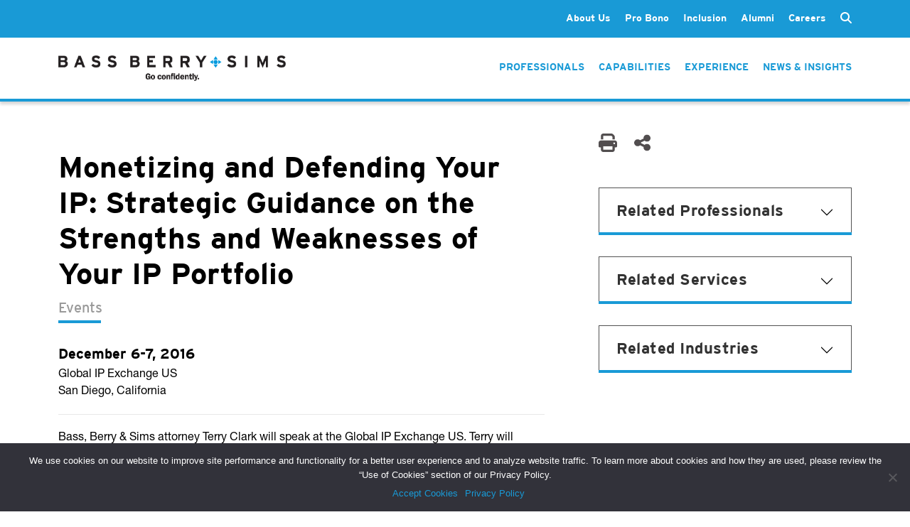

--- FILE ---
content_type: text/html; charset=UTF-8
request_url: https://www.bassberry.com/events/monetizing-and-defending-your-ip/
body_size: 13468
content:
<!doctype html>
<html lang="en-US">
  <head>
    <meta http-equiv="Content-Type" content="text/html; charset=utf-8">
    <meta name="viewport" content="width=device-width, initial-scale=1">

    <!-- Google tag (gtag.js) -->
    <script async src="https://www.googletagmanager.com/gtag/js?id=AW-1000547048"></script>
    <script>
        window.dataLayer = window.dataLayer || []; function gtag(){dataLayer.push(arguments);} gtag('js', new Date()); gtag('config', 'AW-1000547048');
    </script>
    
    <meta name='robots' content='index, follow, max-image-preview:large, max-snippet:-1, max-video-preview:-1' />
	<style>img:is([sizes="auto" i], [sizes^="auto," i]) { contain-intrinsic-size: 3000px 1500px }</style>
	
	<!-- This site is optimized with the Yoast SEO Premium plugin v20.9 (Yoast SEO v24.6) - https://yoast.com/wordpress/plugins/seo/ -->
	<title>Monetizing and Defending Your IP | Bass, Berry &amp; Sims PLC</title>
	<link rel="canonical" href="https://www.bassberry.com/events/monetizing-and-defending-your-ip/" />
	<meta property="og:locale" content="en_US" />
	<meta property="og:type" content="article" />
	<meta property="og:title" content="Monetizing and Defending Your IP" />
	<meta property="og:description" content="Bass, Berry &amp; Sims attorney Terry Clark will speak at the Global IP Exchange US. Terry will speak on the topic of, &#8220;Monetizing and Defending Your IP: Strategic Guidance on the Strengths and Weaknesses of Your IP Portfolio.&#8221; His session will be held on December 6 from 1: 50 p.m. – 2: 20 p.m. The &hellip; Continued" />
	<meta property="og:url" content="https://www.bassberry.com/events/monetizing-and-defending-your-ip/" />
	<meta property="og:site_name" content="Bass, Berry &amp; Sims PLC" />
	<meta property="article:publisher" content="https://www.facebook.com/BassBerrySims/" />
	<meta property="article:modified_time" content="2023-10-09T19:43:34+00:00" />
	<meta name="twitter:card" content="summary_large_image" />
	<meta name="twitter:site" content="@BassBerrySims" />
	<meta name="twitter:label1" content="Est. reading time" />
	<meta name="twitter:data1" content="1 minute" />
	<script type="application/ld+json" class="yoast-schema-graph">{"@context":"https://schema.org","@graph":[{"@type":"WebPage","@id":"https://www.bassberry.com/events/monetizing-and-defending-your-ip/","url":"https://www.bassberry.com/events/monetizing-and-defending-your-ip/","name":"Monetizing and Defending Your IP | Bass, Berry &amp; Sims PLC","isPartOf":{"@id":"https://www.bassberry.com/#website"},"datePublished":"2017-09-05T16:13:54+00:00","dateModified":"2023-10-09T19:43:34+00:00","breadcrumb":{"@id":"https://www.bassberry.com/events/monetizing-and-defending-your-ip/#breadcrumb"},"inLanguage":"en-US","potentialAction":[{"@type":"ReadAction","target":["https://www.bassberry.com/events/monetizing-and-defending-your-ip/"]}]},{"@type":"BreadcrumbList","@id":"https://www.bassberry.com/events/monetizing-and-defending-your-ip/#breadcrumb","itemListElement":[{"@type":"ListItem","position":1,"name":"Home","item":"https://www.bassberry.com/"},{"@type":"ListItem","position":2,"name":"Monetizing and Defending Your IP"}]},{"@type":"WebSite","@id":"https://www.bassberry.com/#website","url":"https://www.bassberry.com/","name":"Bass, Berry &amp; Sims PLC","description":"","publisher":{"@id":"https://www.bassberry.com/#organization"},"potentialAction":[{"@type":"SearchAction","target":{"@type":"EntryPoint","urlTemplate":"https://www.bassberry.com/?s={search_term_string}"},"query-input":{"@type":"PropertyValueSpecification","valueRequired":true,"valueName":"search_term_string"}}],"inLanguage":"en-US"},{"@type":"Organization","@id":"https://www.bassberry.com/#organization","name":"Bass, Berry & Sims PLC","url":"https://www.bassberry.com/","logo":{"@type":"ImageObject","inLanguage":"en-US","@id":"https://www.bassberry.com/#/schema/logo/image/","url":"https://www.bassberry.com/wp-content/uploads/BBS_Vertical_PMS.png","contentUrl":"https://www.bassberry.com/wp-content/uploads/BBS_Vertical_PMS.png","width":387,"height":234,"caption":"Bass, Berry & Sims PLC"},"image":{"@id":"https://www.bassberry.com/#/schema/logo/image/"},"sameAs":["https://www.facebook.com/BassBerrySims/","https://x.com/BassBerrySims"]}]}</script>
	<!-- / Yoast SEO Premium plugin. -->


<script>
window._wpemojiSettings = {"baseUrl":"https:\/\/s.w.org\/images\/core\/emoji\/15.0.3\/72x72\/","ext":".png","svgUrl":"https:\/\/s.w.org\/images\/core\/emoji\/15.0.3\/svg\/","svgExt":".svg","source":{"concatemoji":"https:\/\/www.bassberry.com\/wp-includes\/js\/wp-emoji-release.min.js?ver=6.7.2"}};
/*! This file is auto-generated */
!function(i,n){var o,s,e;function c(e){try{var t={supportTests:e,timestamp:(new Date).valueOf()};sessionStorage.setItem(o,JSON.stringify(t))}catch(e){}}function p(e,t,n){e.clearRect(0,0,e.canvas.width,e.canvas.height),e.fillText(t,0,0);var t=new Uint32Array(e.getImageData(0,0,e.canvas.width,e.canvas.height).data),r=(e.clearRect(0,0,e.canvas.width,e.canvas.height),e.fillText(n,0,0),new Uint32Array(e.getImageData(0,0,e.canvas.width,e.canvas.height).data));return t.every(function(e,t){return e===r[t]})}function u(e,t,n){switch(t){case"flag":return n(e,"\ud83c\udff3\ufe0f\u200d\u26a7\ufe0f","\ud83c\udff3\ufe0f\u200b\u26a7\ufe0f")?!1:!n(e,"\ud83c\uddfa\ud83c\uddf3","\ud83c\uddfa\u200b\ud83c\uddf3")&&!n(e,"\ud83c\udff4\udb40\udc67\udb40\udc62\udb40\udc65\udb40\udc6e\udb40\udc67\udb40\udc7f","\ud83c\udff4\u200b\udb40\udc67\u200b\udb40\udc62\u200b\udb40\udc65\u200b\udb40\udc6e\u200b\udb40\udc67\u200b\udb40\udc7f");case"emoji":return!n(e,"\ud83d\udc26\u200d\u2b1b","\ud83d\udc26\u200b\u2b1b")}return!1}function f(e,t,n){var r="undefined"!=typeof WorkerGlobalScope&&self instanceof WorkerGlobalScope?new OffscreenCanvas(300,150):i.createElement("canvas"),a=r.getContext("2d",{willReadFrequently:!0}),o=(a.textBaseline="top",a.font="600 32px Arial",{});return e.forEach(function(e){o[e]=t(a,e,n)}),o}function t(e){var t=i.createElement("script");t.src=e,t.defer=!0,i.head.appendChild(t)}"undefined"!=typeof Promise&&(o="wpEmojiSettingsSupports",s=["flag","emoji"],n.supports={everything:!0,everythingExceptFlag:!0},e=new Promise(function(e){i.addEventListener("DOMContentLoaded",e,{once:!0})}),new Promise(function(t){var n=function(){try{var e=JSON.parse(sessionStorage.getItem(o));if("object"==typeof e&&"number"==typeof e.timestamp&&(new Date).valueOf()<e.timestamp+604800&&"object"==typeof e.supportTests)return e.supportTests}catch(e){}return null}();if(!n){if("undefined"!=typeof Worker&&"undefined"!=typeof OffscreenCanvas&&"undefined"!=typeof URL&&URL.createObjectURL&&"undefined"!=typeof Blob)try{var e="postMessage("+f.toString()+"("+[JSON.stringify(s),u.toString(),p.toString()].join(",")+"));",r=new Blob([e],{type:"text/javascript"}),a=new Worker(URL.createObjectURL(r),{name:"wpTestEmojiSupports"});return void(a.onmessage=function(e){c(n=e.data),a.terminate(),t(n)})}catch(e){}c(n=f(s,u,p))}t(n)}).then(function(e){for(var t in e)n.supports[t]=e[t],n.supports.everything=n.supports.everything&&n.supports[t],"flag"!==t&&(n.supports.everythingExceptFlag=n.supports.everythingExceptFlag&&n.supports[t]);n.supports.everythingExceptFlag=n.supports.everythingExceptFlag&&!n.supports.flag,n.DOMReady=!1,n.readyCallback=function(){n.DOMReady=!0}}).then(function(){return e}).then(function(){var e;n.supports.everything||(n.readyCallback(),(e=n.source||{}).concatemoji?t(e.concatemoji):e.wpemoji&&e.twemoji&&(t(e.twemoji),t(e.wpemoji)))}))}((window,document),window._wpemojiSettings);
</script>
<style id='wp-emoji-styles-inline-css'>

	img.wp-smiley, img.emoji {
		display: inline !important;
		border: none !important;
		box-shadow: none !important;
		height: 1em !important;
		width: 1em !important;
		margin: 0 0.07em !important;
		vertical-align: -0.1em !important;
		background: none !important;
		padding: 0 !important;
	}
</style>
<link rel='stylesheet' id='wp-block-library-css' href='https://www.bassberry.com/wp-includes/css/dist/block-library/style.min.css?ver=6.7.2' media='all' />
<style id='global-styles-inline-css'>
:root{--wp--preset--aspect-ratio--square: 1;--wp--preset--aspect-ratio--4-3: 4/3;--wp--preset--aspect-ratio--3-4: 3/4;--wp--preset--aspect-ratio--3-2: 3/2;--wp--preset--aspect-ratio--2-3: 2/3;--wp--preset--aspect-ratio--16-9: 16/9;--wp--preset--aspect-ratio--9-16: 9/16;--wp--preset--color--black: #000000;--wp--preset--color--cyan-bluish-gray: #abb8c3;--wp--preset--color--white: #ffffff;--wp--preset--color--pale-pink: #f78da7;--wp--preset--color--vivid-red: #cf2e2e;--wp--preset--color--luminous-vivid-orange: #ff6900;--wp--preset--color--luminous-vivid-amber: #fcb900;--wp--preset--color--light-green-cyan: #7bdcb5;--wp--preset--color--vivid-green-cyan: #00d084;--wp--preset--color--pale-cyan-blue: #8ed1fc;--wp--preset--color--vivid-cyan-blue: #0693e3;--wp--preset--color--vivid-purple: #9b51e0;--wp--preset--color--primary: #525ddc;--wp--preset--gradient--vivid-cyan-blue-to-vivid-purple: linear-gradient(135deg,rgba(6,147,227,1) 0%,rgb(155,81,224) 100%);--wp--preset--gradient--light-green-cyan-to-vivid-green-cyan: linear-gradient(135deg,rgb(122,220,180) 0%,rgb(0,208,130) 100%);--wp--preset--gradient--luminous-vivid-amber-to-luminous-vivid-orange: linear-gradient(135deg,rgba(252,185,0,1) 0%,rgba(255,105,0,1) 100%);--wp--preset--gradient--luminous-vivid-orange-to-vivid-red: linear-gradient(135deg,rgba(255,105,0,1) 0%,rgb(207,46,46) 100%);--wp--preset--gradient--very-light-gray-to-cyan-bluish-gray: linear-gradient(135deg,rgb(238,238,238) 0%,rgb(169,184,195) 100%);--wp--preset--gradient--cool-to-warm-spectrum: linear-gradient(135deg,rgb(74,234,220) 0%,rgb(151,120,209) 20%,rgb(207,42,186) 40%,rgb(238,44,130) 60%,rgb(251,105,98) 80%,rgb(254,248,76) 100%);--wp--preset--gradient--blush-light-purple: linear-gradient(135deg,rgb(255,206,236) 0%,rgb(152,150,240) 100%);--wp--preset--gradient--blush-bordeaux: linear-gradient(135deg,rgb(254,205,165) 0%,rgb(254,45,45) 50%,rgb(107,0,62) 100%);--wp--preset--gradient--luminous-dusk: linear-gradient(135deg,rgb(255,203,112) 0%,rgb(199,81,192) 50%,rgb(65,88,208) 100%);--wp--preset--gradient--pale-ocean: linear-gradient(135deg,rgb(255,245,203) 0%,rgb(182,227,212) 50%,rgb(51,167,181) 100%);--wp--preset--gradient--electric-grass: linear-gradient(135deg,rgb(202,248,128) 0%,rgb(113,206,126) 100%);--wp--preset--gradient--midnight: linear-gradient(135deg,rgb(2,3,129) 0%,rgb(40,116,252) 100%);--wp--preset--font-size--small: 13px;--wp--preset--font-size--medium: 20px;--wp--preset--font-size--large: 36px;--wp--preset--font-size--x-large: 42px;--wp--preset--spacing--20: 0.44rem;--wp--preset--spacing--30: 0.67rem;--wp--preset--spacing--40: 1rem;--wp--preset--spacing--50: 1.5rem;--wp--preset--spacing--60: 2.25rem;--wp--preset--spacing--70: 3.38rem;--wp--preset--spacing--80: 5.06rem;--wp--preset--shadow--natural: 6px 6px 9px rgba(0, 0, 0, 0.2);--wp--preset--shadow--deep: 12px 12px 50px rgba(0, 0, 0, 0.4);--wp--preset--shadow--sharp: 6px 6px 0px rgba(0, 0, 0, 0.2);--wp--preset--shadow--outlined: 6px 6px 0px -3px rgba(255, 255, 255, 1), 6px 6px rgba(0, 0, 0, 1);--wp--preset--shadow--crisp: 6px 6px 0px rgba(0, 0, 0, 1);}:where(body) { margin: 0; }.wp-site-blocks > .alignleft { float: left; margin-right: 2em; }.wp-site-blocks > .alignright { float: right; margin-left: 2em; }.wp-site-blocks > .aligncenter { justify-content: center; margin-left: auto; margin-right: auto; }:where(.is-layout-flex){gap: 0.5em;}:where(.is-layout-grid){gap: 0.5em;}.is-layout-flow > .alignleft{float: left;margin-inline-start: 0;margin-inline-end: 2em;}.is-layout-flow > .alignright{float: right;margin-inline-start: 2em;margin-inline-end: 0;}.is-layout-flow > .aligncenter{margin-left: auto !important;margin-right: auto !important;}.is-layout-constrained > .alignleft{float: left;margin-inline-start: 0;margin-inline-end: 2em;}.is-layout-constrained > .alignright{float: right;margin-inline-start: 2em;margin-inline-end: 0;}.is-layout-constrained > .aligncenter{margin-left: auto !important;margin-right: auto !important;}.is-layout-constrained > :where(:not(.alignleft):not(.alignright):not(.alignfull)){margin-left: auto !important;margin-right: auto !important;}body .is-layout-flex{display: flex;}.is-layout-flex{flex-wrap: wrap;align-items: center;}.is-layout-flex > :is(*, div){margin: 0;}body .is-layout-grid{display: grid;}.is-layout-grid > :is(*, div){margin: 0;}body{padding-top: 0px;padding-right: 0px;padding-bottom: 0px;padding-left: 0px;}a:where(:not(.wp-element-button)){text-decoration: underline;}:root :where(.wp-element-button, .wp-block-button__link){background-color: #32373c;border-width: 0;color: #fff;font-family: inherit;font-size: inherit;line-height: inherit;padding: calc(0.667em + 2px) calc(1.333em + 2px);text-decoration: none;}.has-black-color{color: var(--wp--preset--color--black) !important;}.has-cyan-bluish-gray-color{color: var(--wp--preset--color--cyan-bluish-gray) !important;}.has-white-color{color: var(--wp--preset--color--white) !important;}.has-pale-pink-color{color: var(--wp--preset--color--pale-pink) !important;}.has-vivid-red-color{color: var(--wp--preset--color--vivid-red) !important;}.has-luminous-vivid-orange-color{color: var(--wp--preset--color--luminous-vivid-orange) !important;}.has-luminous-vivid-amber-color{color: var(--wp--preset--color--luminous-vivid-amber) !important;}.has-light-green-cyan-color{color: var(--wp--preset--color--light-green-cyan) !important;}.has-vivid-green-cyan-color{color: var(--wp--preset--color--vivid-green-cyan) !important;}.has-pale-cyan-blue-color{color: var(--wp--preset--color--pale-cyan-blue) !important;}.has-vivid-cyan-blue-color{color: var(--wp--preset--color--vivid-cyan-blue) !important;}.has-vivid-purple-color{color: var(--wp--preset--color--vivid-purple) !important;}.has-primary-color{color: var(--wp--preset--color--primary) !important;}.has-black-background-color{background-color: var(--wp--preset--color--black) !important;}.has-cyan-bluish-gray-background-color{background-color: var(--wp--preset--color--cyan-bluish-gray) !important;}.has-white-background-color{background-color: var(--wp--preset--color--white) !important;}.has-pale-pink-background-color{background-color: var(--wp--preset--color--pale-pink) !important;}.has-vivid-red-background-color{background-color: var(--wp--preset--color--vivid-red) !important;}.has-luminous-vivid-orange-background-color{background-color: var(--wp--preset--color--luminous-vivid-orange) !important;}.has-luminous-vivid-amber-background-color{background-color: var(--wp--preset--color--luminous-vivid-amber) !important;}.has-light-green-cyan-background-color{background-color: var(--wp--preset--color--light-green-cyan) !important;}.has-vivid-green-cyan-background-color{background-color: var(--wp--preset--color--vivid-green-cyan) !important;}.has-pale-cyan-blue-background-color{background-color: var(--wp--preset--color--pale-cyan-blue) !important;}.has-vivid-cyan-blue-background-color{background-color: var(--wp--preset--color--vivid-cyan-blue) !important;}.has-vivid-purple-background-color{background-color: var(--wp--preset--color--vivid-purple) !important;}.has-primary-background-color{background-color: var(--wp--preset--color--primary) !important;}.has-black-border-color{border-color: var(--wp--preset--color--black) !important;}.has-cyan-bluish-gray-border-color{border-color: var(--wp--preset--color--cyan-bluish-gray) !important;}.has-white-border-color{border-color: var(--wp--preset--color--white) !important;}.has-pale-pink-border-color{border-color: var(--wp--preset--color--pale-pink) !important;}.has-vivid-red-border-color{border-color: var(--wp--preset--color--vivid-red) !important;}.has-luminous-vivid-orange-border-color{border-color: var(--wp--preset--color--luminous-vivid-orange) !important;}.has-luminous-vivid-amber-border-color{border-color: var(--wp--preset--color--luminous-vivid-amber) !important;}.has-light-green-cyan-border-color{border-color: var(--wp--preset--color--light-green-cyan) !important;}.has-vivid-green-cyan-border-color{border-color: var(--wp--preset--color--vivid-green-cyan) !important;}.has-pale-cyan-blue-border-color{border-color: var(--wp--preset--color--pale-cyan-blue) !important;}.has-vivid-cyan-blue-border-color{border-color: var(--wp--preset--color--vivid-cyan-blue) !important;}.has-vivid-purple-border-color{border-color: var(--wp--preset--color--vivid-purple) !important;}.has-primary-border-color{border-color: var(--wp--preset--color--primary) !important;}.has-vivid-cyan-blue-to-vivid-purple-gradient-background{background: var(--wp--preset--gradient--vivid-cyan-blue-to-vivid-purple) !important;}.has-light-green-cyan-to-vivid-green-cyan-gradient-background{background: var(--wp--preset--gradient--light-green-cyan-to-vivid-green-cyan) !important;}.has-luminous-vivid-amber-to-luminous-vivid-orange-gradient-background{background: var(--wp--preset--gradient--luminous-vivid-amber-to-luminous-vivid-orange) !important;}.has-luminous-vivid-orange-to-vivid-red-gradient-background{background: var(--wp--preset--gradient--luminous-vivid-orange-to-vivid-red) !important;}.has-very-light-gray-to-cyan-bluish-gray-gradient-background{background: var(--wp--preset--gradient--very-light-gray-to-cyan-bluish-gray) !important;}.has-cool-to-warm-spectrum-gradient-background{background: var(--wp--preset--gradient--cool-to-warm-spectrum) !important;}.has-blush-light-purple-gradient-background{background: var(--wp--preset--gradient--blush-light-purple) !important;}.has-blush-bordeaux-gradient-background{background: var(--wp--preset--gradient--blush-bordeaux) !important;}.has-luminous-dusk-gradient-background{background: var(--wp--preset--gradient--luminous-dusk) !important;}.has-pale-ocean-gradient-background{background: var(--wp--preset--gradient--pale-ocean) !important;}.has-electric-grass-gradient-background{background: var(--wp--preset--gradient--electric-grass) !important;}.has-midnight-gradient-background{background: var(--wp--preset--gradient--midnight) !important;}.has-small-font-size{font-size: var(--wp--preset--font-size--small) !important;}.has-medium-font-size{font-size: var(--wp--preset--font-size--medium) !important;}.has-large-font-size{font-size: var(--wp--preset--font-size--large) !important;}.has-x-large-font-size{font-size: var(--wp--preset--font-size--x-large) !important;}
:where(.wp-block-post-template.is-layout-flex){gap: 1.25em;}:where(.wp-block-post-template.is-layout-grid){gap: 1.25em;}
:where(.wp-block-columns.is-layout-flex){gap: 2em;}:where(.wp-block-columns.is-layout-grid){gap: 2em;}
:root :where(.wp-block-pullquote){font-size: 1.5em;line-height: 1.6;}
</style>
<link rel='stylesheet' id='contact-form-7-css' href='https://www.bassberry.com/wp-content/plugins/contact-form-7/includes/css/styles.css?ver=6.0.5' media='all' />
<link rel='stylesheet' id='cookie-notice-front-css' href='https://www.bassberry.com/wp-content/plugins/cookie-notice/css/front.min.css?ver=2.5.5' media='all' />
<link rel='stylesheet' id='plugin_css-css' href='https://www.bassberry.com/wp-content/plugins/ssi-bbs-alumni/assets/css/plugin.css?ver=6.7.2' media='all' />
<link rel='stylesheet' id='bodhi-svgs-attachment-css' href='https://www.bassberry.com/wp-content/plugins/svg-support/css/svgs-attachment.css' media='all' />
<link rel='stylesheet' id='wpcf7-redirect-script-frontend-css' href='https://www.bassberry.com/wp-content/plugins/wpcf7-redirect/build/css/wpcf7-redirect-frontend.min.css?ver=1.1' media='all' />
<style id='akismet-widget-style-inline-css'>

			.a-stats {
				--akismet-color-mid-green: #357b49;
				--akismet-color-white: #fff;
				--akismet-color-light-grey: #f6f7f7;

				max-width: 350px;
				width: auto;
			}

			.a-stats * {
				all: unset;
				box-sizing: border-box;
			}

			.a-stats strong {
				font-weight: 600;
			}

			.a-stats a.a-stats__link,
			.a-stats a.a-stats__link:visited,
			.a-stats a.a-stats__link:active {
				background: var(--akismet-color-mid-green);
				border: none;
				box-shadow: none;
				border-radius: 8px;
				color: var(--akismet-color-white);
				cursor: pointer;
				display: block;
				font-family: -apple-system, BlinkMacSystemFont, 'Segoe UI', 'Roboto', 'Oxygen-Sans', 'Ubuntu', 'Cantarell', 'Helvetica Neue', sans-serif;
				font-weight: 500;
				padding: 12px;
				text-align: center;
				text-decoration: none;
				transition: all 0.2s ease;
			}

			/* Extra specificity to deal with TwentyTwentyOne focus style */
			.widget .a-stats a.a-stats__link:focus {
				background: var(--akismet-color-mid-green);
				color: var(--akismet-color-white);
				text-decoration: none;
			}

			.a-stats a.a-stats__link:hover {
				filter: brightness(110%);
				box-shadow: 0 4px 12px rgba(0, 0, 0, 0.06), 0 0 2px rgba(0, 0, 0, 0.16);
			}

			.a-stats .count {
				color: var(--akismet-color-white);
				display: block;
				font-size: 1.5em;
				line-height: 1.4;
				padding: 0 13px;
				white-space: nowrap;
			}
		
</style>
<link rel='stylesheet' id='app/0-css' href='https://www.bassberry.com/wp-content/themes/bassberry/public/css/app.c0ae4f.css' media='all' />
<script src="https://www.bassberry.com/wp-content/plugins/svg-support/vendor/DOMPurify/DOMPurify.min.js?ver=2.5.8" id="bodhi-dompurify-library-js"></script>
<script id="cookie-notice-front-js-before">
var cnArgs = {"ajaxUrl":"https:\/\/www.bassberry.com\/wp-admin\/admin-ajax.php","nonce":"efd113f0a6","hideEffect":"fade","position":"bottom","onScroll":false,"onScrollOffset":100,"onClick":false,"cookieName":"cookie_notice_accepted","cookieTime":2592000,"cookieTimeRejected":2592000,"globalCookie":false,"redirection":false,"cache":true,"revokeCookies":false,"revokeCookiesOpt":"automatic"};
</script>
<script src="https://www.bassberry.com/wp-content/plugins/cookie-notice/js/front.min.js?ver=2.5.5" id="cookie-notice-front-js"></script>
<script src="https://www.bassberry.com/wp-content/plugins/ssi-bbs-alumni/assets/js/plugin.js?ver=6.7.2" id="plugin_js-js"></script>
<script src="https://www.bassberry.com/wp-includes/js/jquery/jquery.min.js?ver=3.7.1" id="jquery-core-js"></script>
<script src="https://www.bassberry.com/wp-includes/js/jquery/jquery-migrate.min.js?ver=3.4.1" id="jquery-migrate-js"></script>
<script id="bodhi_svg_inline-js-extra">
var svgSettings = {"skipNested":""};
</script>
<script src="https://www.bassberry.com/wp-content/plugins/svg-support/js/min/svgs-inline-min.js" id="bodhi_svg_inline-js"></script>
<script id="bodhi_svg_inline-js-after">
cssTarget={"Bodhi":"img.style-svg","ForceInlineSVG":"style-svg"};ForceInlineSVGActive="false";frontSanitizationEnabled="on";
</script>
<link rel="https://api.w.org/" href="https://www.bassberry.com/wp-json/" /><link rel="alternate" title="JSON" type="application/json" href="https://www.bassberry.com/wp-json/wp/v2/events/16094" /><link rel="EditURI" type="application/rsd+xml" title="RSD" href="https://www.bassberry.com/xmlrpc.php?rsd" />
<link rel='shortlink' href='https://www.bassberry.com/?p=16094' />
<link rel="alternate" title="oEmbed (JSON)" type="application/json+oembed" href="https://www.bassberry.com/wp-json/oembed/1.0/embed?url=https%3A%2F%2Fwww.bassberry.com%2Fevents%2Fmonetizing-and-defending-your-ip%2F" />
<link rel="alternate" title="oEmbed (XML)" type="text/xml+oembed" href="https://www.bassberry.com/wp-json/oembed/1.0/embed?url=https%3A%2F%2Fwww.bassberry.com%2Fevents%2Fmonetizing-and-defending-your-ip%2F&#038;format=xml" />

		<!-- GA Google Analytics @ https://m0n.co/ga -->
		<script>
			(function(i,s,o,g,r,a,m){i['GoogleAnalyticsObject']=r;i[r]=i[r]||function(){
			(i[r].q=i[r].q||[]).push(arguments)},i[r].l=1*new Date();a=s.createElement(o),
			m=s.getElementsByTagName(o)[0];a.async=1;a.src=g;m.parentNode.insertBefore(a,m)
			})(window,document,'script','https://www.google-analytics.com/analytics.js','ga');
			ga('create', 'UA-35260434-1', 'auto');
			ga('send', 'pageview');
		</script>

	<link rel="icon" href="https://www.bassberry.com/wp-content/uploads/cropped-BBS_Connector_PMS-32x32.jpg" sizes="32x32" />
<link rel="icon" href="https://www.bassberry.com/wp-content/uploads/cropped-BBS_Connector_PMS-192x192.jpg" sizes="192x192" />
<link rel="apple-touch-icon" href="https://www.bassberry.com/wp-content/uploads/cropped-BBS_Connector_PMS-180x180.jpg" />
<meta name="msapplication-TileImage" content="https://www.bassberry.com/wp-content/uploads/cropped-BBS_Connector_PMS-270x270.jpg" />
    <link rel="stylesheet" type="text/css" href="/wp-content/themes/bassberry/resources/fonts/webFonts/Bassberry_Helvetica_Neue.css">
    <link href="/wp-content/themes/bassberry/resources/fonts/fontawesome/css/fontawesome.min.css" rel="stylesheet">
    <link href="/wp-content/themes/bassberry/resources/fonts/fontawesome/css/solid.min.css" rel="stylesheet">
    <link rel="stylesheet" href="https://use.typekit.net/fpm4bou.css">
  </head>

  <body class="events-template-default single single-events postid-16094 wp-embed-responsive cookies-not-set monetizing-and-defending-your-ip">
        
    <div id="app">
      <header class="header-container d-print-none no-hero  page-header-dark ">
    <div class="top-menu-bar">
        <div class="header-inner container">
            <div class="secondary-menu-container">
                <div class="header-links-inner" style="display: flex;">
                                            <nav class="navbar no-transition second-nav" id="navbarSecondary">
    <div class="menu-nav_main-container"><ul id="menu-nav_main" class="links list-group list-group-horizontal secondary-nav"><li id="menu-item-25" class="menu-item menu-item-type-post_type menu-item-object-page menu-item-has-children menu-item-25"><a href="https://www.bassberry.com/about-us/">About Us</a>
<ul class="sub-menu">
	<li id="menu-item-27" class="menu-item menu-item-type-post_type menu-item-object-page menu-item-27"><a href="https://www.bassberry.com/about-us/client-value-strategic-pricing/">Client Value &#038; Strategic Pricing</a></li>
	<li id="menu-item-26" class="menu-item menu-item-type-post_type menu-item-object-page menu-item-26"><a href="https://www.bassberry.com/about-us/leadership/">Leadership</a></li>
	<li id="menu-item-74388" class="menu-item menu-item-type-post_type menu-item-object-page menu-item-74388"><a href="https://www.bassberry.com/about-us/global-reach/">Global Reach</a></li>
	<li id="menu-item-38" class="menu-item menu-item-type-post_type menu-item-object-page menu-item-38"><a href="https://www.bassberry.com/legal-networks/">Legal Networks</a></li>
	<li id="menu-item-39" class="menu-item menu-item-type-post_type menu-item-object-page menu-item-39"><a href="https://www.bassberry.com/contact/">Contact</a></li>
</ul>
</li>
<li id="menu-item-28" class="menu-item menu-item-type-post_type menu-item-object-page menu-item-has-children menu-item-28"><a href="https://www.bassberry.com/about-us/pro-bono/">Pro Bono</a>
<ul class="sub-menu">
	<li id="menu-item-73653" class="menu-item menu-item-type-post_type menu-item-object-page menu-item-73653"><a href="https://www.bassberry.com/about-us/pro-bono/pro-bono-work/">Our Work for Social Justice</a></li>
	<li id="menu-item-73654" class="menu-item menu-item-type-post_type menu-item-object-page menu-item-73654"><a href="https://www.bassberry.com/about-us/pro-bono/pro-bono-fellows/">Pro Bono Fellows</a></li>
	<li id="menu-item-73656" class="menu-item menu-item-type-post_type menu-item-object-page menu-item-73656"><a href="https://www.bassberry.com/about-us/pro-bono/pro-bono-honors/">Awards &#038; Recognition</a></li>
	<li id="menu-item-73680" class="menu-item menu-item-type-post_type menu-item-object-page menu-item-73680"><a href="https://www.bassberry.com/about-us/pro-bono/pro-bono-committee/">Pro Bono Committee</a></li>
</ul>
</li>
<li id="menu-item-81130" class="menu-item menu-item-type-post_type menu-item-object-page menu-item-81130"><a href="https://www.bassberry.com/about-us/inclusion/">Inclusion</a></li>
<li id="menu-item-28071" class="menu-item menu-item-type-post_type menu-item-object-page menu-item-28071"><a href="https://www.bassberry.com/alumni/">Alumni</a></li>
<li id="menu-item-40" class="menu-item menu-item-type-post_type menu-item-object-page menu-item-has-children menu-item-40"><a href="https://www.bassberry.com/careers/">Careers</a>
<ul class="sub-menu">
	<li id="menu-item-73691" class="menu-item menu-item-type-post_type menu-item-object-page menu-item-73691"><a href="https://www.bassberry.com/careers/experienced-attorneys/">Experienced Attorneys</a></li>
	<li id="menu-item-73692" class="menu-item menu-item-type-post_type menu-item-object-page menu-item-73692"><a href="https://www.bassberry.com/careers/law-students/">Law Students</a></li>
	<li id="menu-item-73693" class="menu-item menu-item-type-post_type menu-item-object-page menu-item-73693"><a href="https://www.bassberry.com/careers/business-professionals/">Business Professionals</a></li>
</ul>
</li>
</ul></div></nav>

<form class="search-form" role="search" method="get" action="/">
    <input type="text" class="form-control collapse multi-collapse" id="search" name="s" placeholder="Search">
    <label for="search" class="form-label" data-bs-toggle="collapse" data-bs-target=".multi-collapse" aria-expanded="false" aria-controls="search">
        <i class="fa-solid fa-magnifying-glass search-icon d-inline"></i>
        <i class="fa-solid fa-xmark close-search-icon hidden"></i>
    </label>
</form>


                                    </div>
            </div>
        </div>
    </div>

    <div class="header-inner container">

        <div class="logo">
            <a class="brand" href="https://www.bassberry.com/">
                <img class="logo-light" src="https://www.bassberry.com/wp-content/themes/bassberry/public/images/logo-light.a71475.png" alt="Bass, Berry and Sims" />
                <img class="logo-new" src="https://www.bassberry.com/wp-content/themes/bassberry/public/images/bbs_logo_go_confidently.c0b08c.png" alt="Bass, Berry and Sims" />
                <img class="logo-dark" src="https://www.bassberry.com/wp-content/themes/bassberry/public/images/logo-dark.7513f3.png" alt="Bass, Berry and Sims" />
                <img class="logo-profile" src="https://www.bassberry.com/wp-content/themes/bassberry/public/images/BBS_2025_LOGO-HORIZONTAL.6687da.png" alt="Bass, Berry and Sims. Centered to Deliver." />
            </a>
        </div>

        <div class="nav-containers">
            
            
                <nav class="header-links-inner">
                    <ul class="links list-group list-group-horizontal main-nav nav-primary-features">
            <li class="list-group-item"><a href="https://www.bassberry.com/professionals/">Professionals</a></li>
            <li class="list-group-item"><a href="https://www.bassberry.com/capabilities/">Capabilities</a></li>
            <li class="list-group-item"><a href="https://www.bassberry.com/experience/">Experience</a></li>
            <li class="list-group-item"><a href="https://www.bassberry.com/news/">News &#038; Insights</a></li>
    </ul>
                </nav>
            
            <div class="menu-icon-container">
                <a class="menu-icon" data-bs-toggle="offcanvas" href="#offcanvasWithBackdrop" role="button" aria-controls="offcanvasWithBackdrop">
                    <span class="icon-bar"></span>
                </a>
            </div>
        </div>
    </div>

    <div class="offcanvas offcanvas-end" tabindex="-1" id="offcanvasWithBackdrop" aria-labelledby="offcanvasWithBackdropLabel" style="visibility: hidden;" aria-hidden="true">
    <div class="offcanvas-close-container">
        <button type="button" class="offcanvas-close btn-close text-reset" data-bs-dismiss="offcanvas" aria-label="Close"><i class="fa-solid fa-xmark"></i></button>
    </div>

    <div class="offcanvas-body">
        <div class="offcanvas-main-nav">
            
            <ul class="links list-group list-group-horizontal main-nav nav-primary-features">
            <li class="list-group-item"><a href="https://www.bassberry.com/professionals/">Professionals</a></li>
            <li class="list-group-item"><a href="https://www.bassberry.com/capabilities/">Capabilities</a></li>
            <li class="list-group-item"><a href="https://www.bassberry.com/experience/">Experience</a></li>
            <li class="list-group-item"><a href="https://www.bassberry.com/news/">News &#038; Insights</a></li>
    </ul>
        </div>

        <div class="offcanvas-second-nav">
            <nav class="navbar no-transition second-nav" id="navbarSecondary">
    <div class="menu-nav_main-container"><ul id="menu-nav_main-1" class="links list-group list-group-horizontal secondary-nav"><li class="menu-item menu-item-type-post_type menu-item-object-page menu-item-has-children menu-item-25"><a href="https://www.bassberry.com/about-us/">About Us</a>
<ul class="sub-menu">
	<li class="menu-item menu-item-type-post_type menu-item-object-page menu-item-27"><a href="https://www.bassberry.com/about-us/client-value-strategic-pricing/">Client Value &#038; Strategic Pricing</a></li>
	<li class="menu-item menu-item-type-post_type menu-item-object-page menu-item-26"><a href="https://www.bassberry.com/about-us/leadership/">Leadership</a></li>
	<li class="menu-item menu-item-type-post_type menu-item-object-page menu-item-74388"><a href="https://www.bassberry.com/about-us/global-reach/">Global Reach</a></li>
	<li class="menu-item menu-item-type-post_type menu-item-object-page menu-item-38"><a href="https://www.bassberry.com/legal-networks/">Legal Networks</a></li>
	<li class="menu-item menu-item-type-post_type menu-item-object-page menu-item-39"><a href="https://www.bassberry.com/contact/">Contact</a></li>
</ul>
</li>
<li class="menu-item menu-item-type-post_type menu-item-object-page menu-item-has-children menu-item-28"><a href="https://www.bassberry.com/about-us/pro-bono/">Pro Bono</a>
<ul class="sub-menu">
	<li class="menu-item menu-item-type-post_type menu-item-object-page menu-item-73653"><a href="https://www.bassberry.com/about-us/pro-bono/pro-bono-work/">Our Work for Social Justice</a></li>
	<li class="menu-item menu-item-type-post_type menu-item-object-page menu-item-73654"><a href="https://www.bassberry.com/about-us/pro-bono/pro-bono-fellows/">Pro Bono Fellows</a></li>
	<li class="menu-item menu-item-type-post_type menu-item-object-page menu-item-73656"><a href="https://www.bassberry.com/about-us/pro-bono/pro-bono-honors/">Awards &#038; Recognition</a></li>
	<li class="menu-item menu-item-type-post_type menu-item-object-page menu-item-73680"><a href="https://www.bassberry.com/about-us/pro-bono/pro-bono-committee/">Pro Bono Committee</a></li>
</ul>
</li>
<li class="menu-item menu-item-type-post_type menu-item-object-page menu-item-81130"><a href="https://www.bassberry.com/about-us/inclusion/">Inclusion</a></li>
<li class="menu-item menu-item-type-post_type menu-item-object-page menu-item-28071"><a href="https://www.bassberry.com/alumni/">Alumni</a></li>
<li class="menu-item menu-item-type-post_type menu-item-object-page menu-item-has-children menu-item-40"><a href="https://www.bassberry.com/careers/">Careers</a>
<ul class="sub-menu">
	<li class="menu-item menu-item-type-post_type menu-item-object-page menu-item-73691"><a href="https://www.bassberry.com/careers/experienced-attorneys/">Experienced Attorneys</a></li>
	<li class="menu-item menu-item-type-post_type menu-item-object-page menu-item-73692"><a href="https://www.bassberry.com/careers/law-students/">Law Students</a></li>
	<li class="menu-item menu-item-type-post_type menu-item-object-page menu-item-73693"><a href="https://www.bassberry.com/careers/business-professionals/">Business Professionals</a></li>
</ul>
</li>
</ul></div></nav>

<form class="search-form" role="search" method="get" action="/">
    <input type="text" class="form-control collapse multi-collapse" id="search" name="s" placeholder="Search">
    <label for="search" class="form-label" data-bs-toggle="collapse" data-bs-target=".multi-collapse" aria-expanded="false" aria-controls="search">
        <i class="fa-solid fa-magnifying-glass search-icon d-inline"></i>
        <i class="fa-solid fa-xmark close-search-icon hidden"></i>
    </label>
</form>



                    </div>

    </div>
</div>
</header>

<main id="main" class="main">
    
     
        

        <div class="container print-event-wrapper">
  <div class="row my-5 pt-5">
    <div class="col-12 text-center">
      <img src="https://www.bassberry.com/wp-content/themes/bassberry/public/images/logo-profile-page.faaec7.jpg">
    </div>
  </div>
  <div class="row">

    <div class="col-8 py-5">
      <h1>Monetizing and Defending Your IP</h1>
              <div class="event-date">
          <h5>December 6-7, 2016</h5>
        </div>
      
              <div class="event-conference-name">
          Global IP Exchange US
        </div>
      
              <div class="event-venue">
          San Diego, California
        </div>
      
      
      <div class="entry-content mt-5">
        <p>Bass, Berry &amp; Sims attorney Terry Clark will speak at the Global IP Exchange US. Terry will speak on the topic of, &#8220;Monetizing and Defending Your IP: Strategic Guidance on the Strengths and Weaknesses of Your IP Portfolio.&#8221; His session will be held on December 6 from 1: 50 p.m. – 2: 20 p.m.</p>
<p>The Global IP Exchange US program will be held December 6 – 7, 2016 at the Hilton San Diego Resort &amp; Spa in San Diego, California.</p>

      </div>

              <div class="related-news">
          <h5>In Case You Missed It:</h5>
          <ul class="listing">
                          <li>
                <div class="listing-title">
                  <a href="https://www.bassberry.com/events/agc-partners-2025-austin-software-summit/">
                      AGC Partners&#8217; 2025 Austin Software Summit                  </a>
                </div>
                <div class="listing-meta">
                    December 05, 2025                </div>
              </li>
                          <li>
                <div class="listing-title">
                  <a href="https://www.bassberry.com/events/compliance-countdown-navigating-the-ccpas-expanded-consumer-privacy-requirements/">
                      Compliance Countdown: Navigating the CCPA’s Expanded Consumer Privacy Requirements                  </a>
                </div>
                <div class="listing-meta">
                    November 05, 2025                </div>
              </li>
                          <li>
                <div class="listing-title">
                  <a href="https://www.bassberry.com/events/tech-driven-risk-privacy-cybersecurity-and-artificial-intelligence/">
                      Tech Driven Risk: Privacy, Cybersecurity, and Artificial Intelligence                  </a>
                </div>
                <div class="listing-meta">
                    September 19, 2025                </div>
              </li>
                      </ul>
        </div>
      
    </div>

    <div class="col-4 pt-5">

              <h5>Related Professionals</h5>
                  <div>
            <a href="https://www.bassberry.com/professionals/clark-terry-l/">Terry L. Clark</a>
          </div>
              
              <h5 class="mt-3">Related Services</h5>
                  <div>
            <a href="https://www.bassberry.com/services/intellectual-property-and-technology/">Intellectual Property &amp; Technology</a>
          </div>
                  <div>
            <a href="https://www.bassberry.com/services/intellectual-property-and-technology/intellectual-property-litigation/">Intellectual Property Litigation</a>
          </div>
                </div>

  </div>
</div>

<style>
  @media  print {
    .profile-padding, .event-content-wrapper, .hero, .footer-container, .header-container {
      display: none;
    }

    .print-event-wrapper{
      display: block; !important;
    }

    h2.print-name{
      padding: 0 !important;
      height: auto;
    }

    .print-event-wrapper ul li{
      border-width: inherit !important;
    }

    .print-event-wrapper a{
      text-decoration: underline !important;
      color: black !important;
    }

    .fa-chevron-right{
      display: none !important;
    }

    hr{
      color: gray;
      background: gray;
    }
  }
</style>

        <div class="container event-content-wrapper pt-5 py-0">
            <div class="row">
                <div class="col-12 col-lg-8 profile-body pe-lg-6">

                    <div class="component-text-block">

                                                    <h2 class="component-text-block--heading banner-title wow animate__fadeInDown">
                                Monetizing and Defending Your IP: Strategic Guidance on the Strengths and Weaknesses of Your IP Portfolio

                                <span class="news-categories">Events</span>
                                
                                
                            </h2>
                                            </div>

                    <div class="container event-content p-0">
    <div class="row">
        <div class="col pb-5">
            <article id="post-16094" class="post-16094 events type-events status-publish hentry event-categories-speaking-engagements">

                <header class='entry-meta'>
                    <div class="event-date updated">
        December 6-7, 2016
    </div>

<div class="news-source">
            <div class="event-conference-name">
            Global IP Exchange US
        </div>
    
            <div class="event-venue">
            San Diego, California
        </div>
    
    </div>
                </header>

                <div class="entry-content">
                    <p>Bass, Berry &amp; Sims attorney Terry Clark will speak at the Global IP Exchange US. Terry will speak on the topic of, &#8220;Monetizing and Defending Your IP: Strategic Guidance on the Strengths and Weaknesses of Your IP Portfolio.&#8221; His session will be held on December 6 from 1: 50 p.m. – 2: 20 p.m.</p>
<p>The Global IP Exchange US program will be held December 6 – 7, 2016 at the Hilton San Diego Resort &amp; Spa in San Diego, California.</p>

                </div>

                                    <div class="related-news">
                        <h3>In Case You Missed It:</h3>
                        <ul class="list-group list-group-flush related-news--items">
                    <style>
    @media  print {
        .list-group-item {
            padding-top: 5px !important;
            padding-bottom: 5px !important;
        }
        .list-title {
            font-size: 12px !important;
            line-height: 14px !important;
        }

        .list-meta {
            font-size: 10px !important;
            line-height: 1 !important;
            margin-top: 5px;
        }
    }
</style>

<li class="list-group-item px-0 pt-3 pb-3">
    <div class="list-title">
        <a href="https://www.bassberry.com/events/agc-partners-2025-austin-software-summit/">
            AGC Partners&#8217; 2025 Austin Software Summit <span class="d-print-none"><span class="list-arrow text-secondary"><i class="fa-solid fa-chevron-right"></i></span>
</span>
        </a>
    </div>
    <div class="list-meta">
        
        December 5, 2025  | Austin, Texas        
    </div>
</li>
                    <style>
    @media  print {
        .list-group-item {
            padding-top: 5px !important;
            padding-bottom: 5px !important;
        }
        .list-title {
            font-size: 12px !important;
            line-height: 14px !important;
        }

        .list-meta {
            font-size: 10px !important;
            line-height: 1 !important;
            margin-top: 5px;
        }
    }
</style>

<li class="list-group-item px-0 pt-3 pb-3">
    <div class="list-title">
        <a href="https://www.bassberry.com/events/compliance-countdown-navigating-the-ccpas-expanded-consumer-privacy-requirements/">
            Compliance Countdown: Navigating the CCPA’s Expanded Consumer Privacy Requirements <span class="d-print-none"><span class="list-arrow text-secondary"><i class="fa-solid fa-chevron-right"></i></span>
</span>
        </a>
    </div>
    <div class="list-meta">
        
        November 5, 2025  | Webinar        
    </div>
</li>
                    <style>
    @media  print {
        .list-group-item {
            padding-top: 5px !important;
            padding-bottom: 5px !important;
        }
        .list-title {
            font-size: 12px !important;
            line-height: 14px !important;
        }

        .list-meta {
            font-size: 10px !important;
            line-height: 1 !important;
            margin-top: 5px;
        }
    }
</style>

<li class="list-group-item px-0 pt-3 pb-3">
    <div class="list-title">
        <a href="https://www.bassberry.com/events/tech-driven-risk-privacy-cybersecurity-and-artificial-intelligence/">
            Tech Driven Risk: Privacy, Cybersecurity, and Artificial Intelligence <span class="d-print-none"><span class="list-arrow text-secondary"><i class="fa-solid fa-chevron-right"></i></span>
</span>
        </a>
    </div>
    <div class="list-meta">
        
        September 19, 2025  | Nashville, Tennessee        
    </div>
</li>
            </ul>
                    </div>
                
            </article>

        </div>
    </div>
</div>
                </div>

                <div class="col-12 col-lg-4 profile-sidebar">
                    <div class="position-relative">
    
    <a class="utility-print" href="#" title="Print">
        <i class="fa fa-print"></i>
    </a>

    
    <a class="social-share" title="Share" data-bs-toggle="collapse" data-bs-target=".share-socials-lists" aria-expanded="trie" aria-controls="share-socials-lists">
        <i class="fa-solid fa-share-nodes"></i>
    </a>

    
    <div class="position-absolute">
        <div class="share-socials-lists collapse" id="share-socials-lists">
            
            <ul class="card card-body share-socials-card">
                <li>
                    <a href="https://www.facebook.com/sharer/sharer.php?u=https://www.bassberry.com/events/monetizing-and-defending-your-ip/" class="share-icon facebook btn btn-primary"  target="_blank">
                        <i class="fa-brands fa-facebook-f me-2"> </i>
                        Share on Facebook
                    </a>
                </li>
                <li>
                    <a href="https://twitter.com/intent/tweet?url=https://www.bassberry.com/events/monetizing-and-defending-your-ip/&text=&via=" class="share-icon twitter btn btn-primary"  target="_blank">
                        <i class="fa-brands fa-x-twitter me-2"> </i>
                        Share on X/Twitter
                    </a>
                </li>
                <li>
                    <a href="https://plus.google.com/share?url=https://www.bassberry.com/events/monetizing-and-defending-your-ip/" class="share-icon googleplus btn btn-primary"  target="_blank">
                        <i class="fa-brands fa-google-plus-g me-2"> </i>
                        Share on Google+
                    </a>
                </li>
                <li>
                    <a href="mailto:%7B%7D?subject=&body=https://www.bassberry.com/events/monetizing-and-defending-your-ip/%20" class="share-icon emailsharing btn btn-primary"  target="_blank">
                        <i class="fa-regular fa-envelope me-2"> </i>
                        Share by E-Mail
                    </a>
                </li>
                <li>
                    <a href="https://www.linkedin.com/shareArticle?url=https://www.bassberry.com/events/monetizing-and-defending-your-ip/&title=" class="share-icon linkedin btn btn-primary"  target="_blank">
                        <i class="fa-brands fa-linkedin-in me-2"> </i>
                        Share on LinkedIn
                    </a>
                </li>
            </ul>
        </div>
    </div>
</div>

<script>
    // Close the share links pop-up on any page click...
    jQuery(document).on('click', function(){
        if ( jQuery('.social-share').not('collapsed').length > 0 ) {
            jQuery('.social-share').addClass('collapsed');
            jQuery('.share-socials-lists').removeClass('show');
        };
    });
</script>
                    
                    <div class="accordion sidebar-events" id="professionalsAccordion">
            <div id="related-professionals" class="mb-4 accordion-item">
            <h2 class="accordion-header" id="headingOne">
                <button class="accordion-button collapsed" type="button" data-bs-toggle="collapse" data-bs-target="#collapseOne" aria-expanded="false" aria-controls="collapseOne">
                    Related Professionals
                </button>
            </h2>
            <div id="collapseOne" class="accordion-collapse collapse" aria-labelledby="headingOne">
                <div class="accordion-body">
                    <ul class="list-group list-group-flush px-3">
                                                    <li class="list-group-item px-0 pt-1 pb-2">
                                <div class="list-title">
                                    <a href="https://www.bassberry.com/professionals/clark-terry-l/">Terry L. Clark</a>
                                </div>
                            </li>
                                            </ul>
                </div>
            </div>
        </div>
    
            <div id="related-services" class="mb-4 accordion-item">
            <h2 class="accordion-header" id="headingThree">
                <button class="accordion-button collapsed" type="button" data-bs-toggle="collapse" data-bs-target="#collapseThree" aria-expanded="false" aria-controls="collapseThree">
                    Related Services
                </button>
            </h2>
            <div id="collapseThree" class="accordion-collapse collapse" aria-labelledby="headingThree">
                <div class="accordion-body">
                    <ul class="list-group list-group-flush px-3">
                                                    <li class="list-group-item px-0 pt-1 pb-2">
                                <div class="list-title">
                                    <a href="https://www.bassberry.com/services/intellectual-property-and-technology/">Intellectual Property &amp; Technology</a>
                                </div>
                            </li>
                                                    <li class="list-group-item px-0 pt-1 pb-2">
                                <div class="list-title">
                                    <a href="https://www.bassberry.com/services/intellectual-property-and-technology/intellectual-property-litigation/">Intellectual Property Litigation</a>
                                </div>
                            </li>
                                            </ul>
                </div>
            </div>
        </div>
    
            <div id="related-services" class="mb-4 accordion-item">
            <h2 class="accordion-header" id="headingFour">
                <button class="accordion-button collapsed" type="button" data-bs-toggle="collapse" data-bs-target="#collapseFour" aria-expanded="false" aria-controls="collapseFour">
                    Related Industries
                </button>
            </h2>
            <div id="collapseFour" class="accordion-collapse collapse" aria-labelledby="headingFour">
                <div class="accordion-body">
                    <ul class="list-group list-group-flush px-3">
                                                    <li class="list-group-item px-0 pt-1 pb-2">
                                <div class="list-title">
                                    <a href="https://www.bassberry.com/industries/technology/">Technology</a>
                                </div>
                            </li>
                                            </ul>
                </div>
            </div>
        </div>
    </div>
                </div>
            </div>
        </div>

    
</main>


<footer class="footer-container" style="background-image: url( https://www.bassberry.com/wp-content/themes/bassberry/public/images/elements/footer-bg.3f4632.png ); background-size: cover;">
    <div class="container footer-inner d-flex flex-column pb-5">
        <div class="d-lg-flex flex-row align-items-center justify-content-between">
            <div class="logo">
                <img src="https://www.bassberry.com/wp-content/themes/bassberry/public/images/logo-light.a71475.png" alt="Bassberry Logo" />
            </div>

            <ul class="social-icons list-group list-group-horizontal">
    <li class="list-group-item"><a href="https://www.facebook.com/BassBerrySims/" class="social-network"><i class="fa-brands fa-facebook-f  "></i></a></li>
    <li class="list-group-item twitter-accounts-trigger">
        <a class="twitter-action social-network" href="#">
            <i class="fa-brands fa-x-twitter"></i>
        </a>
        <ul style="display: none" class="menu twitter-accounts submenu is-dropdown-submenu first-sub vertical" data-submenu="" role="menu" style="">
            <span class="twitter-accounts-heading">Follow us</span>
            <li role="menuitem" class="is-submenu-item is-dropdown-submenu-item">
                <a href="https://twitter.com/BassBerrySims" title="@BassBerrySims" target="_blank">
                    @BassBerrySims
                </a>
            </li>
            <li role="menuitem" class="is-submenu-item is-dropdown-submenu-item">
                <a href="https://twitter.com/BassBerryHealth" title="@BassBerryHealth" target="_blank">
                    @BassBerryHealth
                </a>
            </li>
            <li role="menuitem" class="is-submenu-item is-dropdown-submenu-item">
                <a href="https://twitter.com/BassBerryHRLaw" title="@BassBerryHRLaw" target="_blank">
                    @BassBerryHRLaw
                </a>
            </li>
            <div class="triangle" style="clip-path: polygon(66% 0, 0 0, 35% 29%);"></div>
        </ul>
    </li>
    <li class="list-group-item"><a href="https://www.linkedin.com/company/bass-berry-&-sims/" class="social-network"><i class="fa-brands fa-linkedin-in "></i></a></li>
    <li class="list-group-item"><a href="https://www.instagram.com/bassberrysims/" class="social-network"><i class="fa-brands fa-instagram "></i></a></li>
</ul>
        </div>

        <div class="footer--description row mt-2 flex-column flex-md-row align-items-center justify-content-between">
            <div class="col col-lg-6">
                <div class="tagline">
                    <p>Bass, Berry &amp; Sims is a national law firm with more than 350 attorneys dedicated to delivering exceptional service to numerous publicly traded companies and Fortune 500 businesses in significant litigation and investigations, complex business transactions, and international regulatory matters. In 2022, the firm celebrated its centennial anniversary and continues to build upon its foundational attributes of agility, tenacity and collaboration. <a href="/about-us/">Learn more.</a></p>

                </div>
            </div>
        </div>

        <div class="row mt-2 flex-column flex-md-row align-items-center justify-content-between">
            <div class="footer--nav col">
                <ul class="mt-2 bottom-nav list-group list-group-horizontal">
                                            <li class="list-group-item"><a href="https://www.bassberry.com/contact/">Contact</a></li>
                                            <li class="list-group-item"><a href="https://www.bassberry.com/subscribe/">Subscribe</a></li>
                                            <li class="list-group-item"><a href="https://www.bassberry.com/about-us/blogs/">Firm Blogs</a></li>
                                    </ul>
            </div>

            <div class="footer--icons col">
                                    <ul class="other-icons list-group list-group-horizontal">
                                                    <li class="list-group-item style-svg">
                                                                    <a href="http://www.lexmundi.com/" target="_blank">
                                                                    
                                        <img src="https://www.bassberry.com/wp-content/uploads/Lex_Mundi_3-line_White.svg" style="max-height: 44px; max-width: 130px;" />
                                    
                                                                    </a>
                                                            </li>
                                            </ul>
                            </div>
        </div>

        <div class="row mt-lg-6 mt-3 d-flex flex-column flex-md-row align-items-center justify-content-between">
            <div class="footer--copyright col">
                <p class="copyright">Copyright &copy; 2025 Bass, Berry &amp; Sims PLC.</p>
            </div>
            <div class="footer--sub-nav col">
                <ul class="extra-links list-group list-group-horizontal">
                                            <li class="list-group-item"><a href="https://www.bassberry.com/extranets/">Extranets</a></li>
                                            <li class="list-group-item"><a href="https://www.bassberry.com/privacy-policy/">Privacy Policy</a></li>
                                            <li class="list-group-item"><a href="https://www.bassberry.com/disclaimer/">Disclaimer</a></li>
                                            <li class="list-group-item"><a href="https://www.bassberry.com/sitemap/">Sitemap</a></li>
                                    </ul>
            </div>
        </div>
        
    </div>
</footer>
    </div>

        <script async src="https://siteimproveanalytics.com/js/siteanalyze_61283823.js"></script><script src="https://www.bassberry.com/wp-includes/js/dist/hooks.min.js?ver=4d63a3d491d11ffd8ac6" id="wp-hooks-js"></script>
<script src="https://www.bassberry.com/wp-includes/js/dist/i18n.min.js?ver=5e580eb46a90c2b997e6" id="wp-i18n-js"></script>
<script id="wp-i18n-js-after">
wp.i18n.setLocaleData( { 'text direction\u0004ltr': [ 'ltr' ] } );
</script>
<script src="https://www.bassberry.com/wp-content/plugins/contact-form-7/includes/swv/js/index.js?ver=6.0.5" id="swv-js"></script>
<script id="contact-form-7-js-before">
var wpcf7 = {
    "api": {
        "root": "https:\/\/www.bassberry.com\/wp-json\/",
        "namespace": "contact-form-7\/v1"
    },
    "cached": 1
};
</script>
<script src="https://www.bassberry.com/wp-content/plugins/contact-form-7/includes/js/index.js?ver=6.0.5" id="contact-form-7-js"></script>
<script id="wpcf7-redirect-script-js-extra">
var wpcf7r = {"ajax_url":"https:\/\/www.bassberry.com\/wp-admin\/admin-ajax.php"};
</script>
<script src="https://www.bassberry.com/wp-content/plugins/wpcf7-redirect/build/js/wpcf7r-fe.js?ver=1.1" id="wpcf7-redirect-script-js"></script>
<script id="app/0-js-before">
(()=>{"use strict";var e,r={},o={};function t(e){var n=o[e];if(void 0!==n)return n.exports;var a=o[e]={exports:{}};return r[e].call(a.exports,a,a.exports,t),a.exports}t.m=r,e=[],t.O=(r,o,n,a)=>{if(!o){var l=1/0;for(p=0;p<e.length;p++){for(var[o,n,a]=e[p],i=!0,s=0;s<o.length;s++)(!1&a||l>=a)&&Object.keys(t.O).every((e=>t.O[e](o[s])))?o.splice(s--,1):(i=!1,a<l&&(l=a));if(i){e.splice(p--,1);var f=n();void 0!==f&&(r=f)}}return r}a=a||0;for(var p=e.length;p>0&&e[p-1][2]>a;p--)e[p]=e[p-1];e[p]=[o,n,a]},t.d=(e,r)=>{for(var o in r)t.o(r,o)&&!t.o(e,o)&&Object.defineProperty(e,o,{enumerable:!0,get:r[o]})},t.o=(e,r)=>Object.prototype.hasOwnProperty.call(e,r),t.r=e=>{"undefined"!=typeof Symbol&&Symbol.toStringTag&&Object.defineProperty(e,Symbol.toStringTag,{value:"Module"}),Object.defineProperty(e,"__esModule",{value:!0})},(()=>{var e={666:0};t.O.j=r=>0===e[r];var r=(r,o)=>{var n,a,[l,i,s]=o,f=0;if(l.some((r=>0!==e[r]))){for(n in i)t.o(i,n)&&(t.m[n]=i[n]);if(s)var p=s(t)}for(r&&r(o);f<l.length;f++)a=l[f],t.o(e,a)&&e[a]&&e[a][0](),e[a]=0;return t.O(p)},o=globalThis.webpackChunksage=globalThis.webpackChunksage||[];o.forEach(r.bind(null,0)),o.push=r.bind(null,o.push.bind(o))})()})();
</script>
<script src="https://www.bassberry.com/wp-content/themes/bassberry/public/js/575.9ffd3f.js" id="app/0-js"></script>
<script src="https://www.bassberry.com/wp-content/themes/bassberry/public/js/223.343a19.js" id="app/1-js"></script>
<script src="https://www.bassberry.com/wp-content/themes/bassberry/public/js/app.45486b.js" id="app/2-js"></script>

		<!-- Cookie Notice plugin v2.5.5 by Hu-manity.co https://hu-manity.co/ -->
		<div id="cookie-notice" role="dialog" class="cookie-notice-hidden cookie-revoke-hidden cn-position-bottom" aria-label="Cookie Notice" style="background-color: rgba(50,50,58,1);"><div class="cookie-notice-container" style="color: #fff"><span id="cn-notice-text" class="cn-text-container"><div class="d-print-none">We use cookies on our website to improve site performance and functionality for a better user experience and to analyze website traffic. To learn more about cookies and how they are used, please review the “Use of Cookies” section of our Privacy Policy. </div></span><span id="cn-notice-buttons" class="cn-buttons-container"><a href="#" id="cn-accept-cookie" data-cookie-set="accept" class="cn-set-cookie cn-button cn-button-custom button d-print-none" aria-label="Accept Cookies">Accept Cookies</a><a href="https://www.bassberry.com/privacy-policy/" target="_blank" id="cn-more-info" class="cn-more-info cn-button cn-button-custom button d-print-none" aria-label="Privacy Policy">Privacy Policy</a></span><span id="cn-close-notice" data-cookie-set="accept" class="cn-close-icon" title="No"></span></div>
			
		</div>
		<!-- / Cookie Notice plugin -->  <script>(function(){function c(){var b=a.contentDocument||a.contentWindow.document;if(b){var d=b.createElement('script');d.innerHTML="window.__CF$cv$params={r:'9b0f7c63fc55dafe',t:'MTc2NjIzNzMzOC4wMDAwMDA='};var a=document.createElement('script');a.nonce='';a.src='/cdn-cgi/challenge-platform/scripts/jsd/main.js';document.getElementsByTagName('head')[0].appendChild(a);";b.getElementsByTagName('head')[0].appendChild(d)}}if(document.body){var a=document.createElement('iframe');a.height=1;a.width=1;a.style.position='absolute';a.style.top=0;a.style.left=0;a.style.border='none';a.style.visibility='hidden';document.body.appendChild(a);if('loading'!==document.readyState)c();else if(window.addEventListener)document.addEventListener('DOMContentLoaded',c);else{var e=document.onreadystatechange||function(){};document.onreadystatechange=function(b){e(b);'loading'!==document.readyState&&(document.onreadystatechange=e,c())}}}})();</script></body>
</html>


--- FILE ---
content_type: text/css
request_url: https://www.bassberry.com/wp-content/plugins/ssi-bbs-alumni/assets/css/plugin.css?ver=6.7.2
body_size: 1149
content:
/* Alumni Fonts */

@font-face {
  font-family: Interstate-Light;
  src: url("../fonts/interstate/Interstate-Light.woff") format("woff");
}

@font-face {
  font-family: Interstate-Regular;
  src: url("../fonts/interstate/Interstate-Regular.woff") format("woff");
}

@font-face {
  font-family: Interstate-Bold;
  src: url("../fonts/interstate/Interstate-Bold.woff") format("woff");
}


/* Alumni Login and Register Form Error Messages */

.alumni-error { 
	color: red; 
	margin: 0 0 40px !important; 
	border: 1px solid red !important; 
	padding: 24px !important; 
	font-size: 16px; 
	line-height: 24px; 
}

.alumni-error strong { 
	font-family: "NeueHelvetica75Bold", Trebuchet MS, Verdana, sans-serif;
	font-size: 18px;  
	color: #333; 
	margin: 0 0 10px 0; 
	padding: 0; 
	display: inline-block; 
}

.alumni-error ul { 
	margin-bottom: 0; 
	padding-left: 16px; 
}

/* Alumni Shared Password Prompt */

.alumni article.post-password-required { }

.alumni article.post-password-required label { font-family: "Interstate-Bold", sans-serif; }

.alumni article.post-password-required input.filled { 
	background: color: #199AD6;
	border: 1px solid color: #199AD6;
	color: #fff !important;
	font-family: "Interstate-Regular", sans-serif;
	padding: 10px 20px 8px 20px; 
	cursor: pointer;
	transition: all 0.25s ease;
}

.alumni article.post-password-required input.filled:hover { background: #14679e; border-color: #14679e; }

.alumni article.post-password-required input#pwbox-23064 { max-width: 300px; }


/* Alumni Registration Form */

.alumni .page-description, 
.alumni h4,
.alumni-directory .page-description,
.alumni-directory h4 { 
	color: #312F2F; 
	margin: 30px 0 20px 0; 
	font-size: 16px; 
	font-family: "Interstate-Bold", sans-serif !important; 
}

.alumni h4 { color: #199AD6; }

.alumni article { padding-top: 30px; }

.alumni form { margin: 0; }

.alumni form span.wpcf7-checkbox span.wpcf7-list-item { width: 100%; }

@media screen and (min-width: 1024px) { 

	.alumni form span.wpcf7-list-item { font-size: 14px; }

	.alumni form span.wpcf7-list-item input[type=checkbox], 
	.alumni form span.wpcf7-list-item input[type=radio] { margin-right: 5px; }

	.alumni form span.wpcf7-checkbox span.wpcf7-list-item { width: 46%; }
}

.alumni form input[type=text], 
.alumni form input[type=email], 
.alumni form input[type=password] { 
	height: 3.125rem;
	padding: 1.125rem 1.25rem 1rem;
	font-size: .875rem;
	font-family: "Interstate-Light", sans-serif;
	max-width: 100%;
  margin-bottom: calc(var(--bs-gutter-x)*1);
  width: 100%;
}

.alumni form label { font-size: 14px; font-family: "Interstate-Regular", sans-serif; }

.alumni form .button.filled { color: #fff !important; padding: 10px 20px 8px 20px; }

.alumni form .button.filled:hover { background: #14679e; border-color: #14679e; }

.alumni form#loginform-custom { margin-top: 30px; }

.alumni .login-actions { font-size: 16px; line-height: 24px; letter-spacing: 0; }

.alumni .login-actions a { text-decoration: none; color: #199ad6; }

.alumni .login-actions a:hover { text-decoration: underline; }


/* Alumni Listings */

.alumni-listings { margin-top: 20px; }

.alumni-listing { /*padding: 20px 0; border-bottom: 2px solid #ddd;*/ }

.alumni-listing .card { height: 100%; }

.alumni-listing a { color: #524e4f !important; transition: all 0.25s; }

.alumni-listing a:hover { color: #199AD6 !important; }

.alumni-listing-event { padding: 20px 0 5px 85px; min-height: 100px; margin-right: 20px; border-bottom: 2px solid #ddd; background-repeat: no-repeat; background-position: 0 20px; }

.alumni-listing-event h5 { margin-bottom: 0; }

.alumni-listing-event .alumni-category { padding-bottom: 10px; font-size: 14px; }

.alumni-listing.event-free { background-image: url('../img/bbs-event-free.svg'); background-size: 55px auto; }

.alumni-listing.event-not-free { background-image: url('../img/bbs-event-not-free.svg'); background-size: 65px auto; }

.alumni-listing-name { font-size: 22px; font-family: "Interstate-Bold", sans-serif; text-transform: capitalize; }

.alumni-listing-meta { margin-bottom: 30px; font-size: 16px; line-height: 24px; font-family: "Interstate-Light", sans-serif; }

.alumni-listing-title {  }

.alumni-listing-email a { text-decoration: none; color: #199AD6 !important; font-family: "Interstate-Bold", sans-serif; }

.alumni-listing-address { margin-top: 10px; text-transform: capitalize; }

.alumni-listing-phone { margin-top: 10px; }

.alumni-listing-phone span { font-family: "Interstate-Bold", sans-serif; }


/* Alumni Menu */
.alumni-menu { opacity: 0; transition: all 0.25s; }


/* Alumni Pagination */

.alumni-listings .pagination { padding: 20px 0; margin: 30px auto; text-align: center; align-items: center; justify-content: center; }

.alumni-listings .pagination a,
.alumni-listings .pagination .current { font-family: "Interstate-Bold", sans-serif; font-size: 14px; font-weight: normal; padding: 6px 12px 3px; }

.alumni-listings .pagination .current { background: #199AD6; }


/* Alumni Filters */

.alumni-filters { padding: 10px 0; }

.alumni-filters p { color: #312F2F; margin: 0; padding: 0 0 5px; font-size: 14px; font-family: "Interstate-Light", sans-serif; }

.alumni-filters .input-filter { /*margin-right: 10px;*/ }

.alumni-filters	.input-filter label { display: block; }

.alumni-filters input { 
	width: 100%;
	padding: 12px 16px 8px;
	font-size: .875rem;
	font-family: "Interstate-Light", sans-serif; 
}

/*.alumni-filters button { font-size: 14px !important; letter-spacing: 0.76px; font-family: "Interstate-Bold", sans-serif; padding: 10px 34px 8px !important; }*/


/* Alumni No Results */

.alumni-no-results { margin-top: 30px; }


--- FILE ---
content_type: text/css
request_url: https://www.bassberry.com/wp-content/themes/bassberry/public/css/app.c0ae4f.css
body_size: 64445
content:
@charset "UTF-8";:root{--animate-duration:1s;--animate-delay:1s;--animate-repeat:1}.animate__animated{animation-duration:1s;animation-duration:var(--animate-duration);animation-fill-mode:both}.animate__animated.animate__infinite{animation-iteration-count:infinite}.animate__animated.animate__repeat-1{animation-iteration-count:1;animation-iteration-count:var(--animate-repeat)}.animate__animated.animate__repeat-2{animation-iteration-count:2;animation-iteration-count:calc(var(--animate-repeat)*2)}.animate__animated.animate__repeat-3{animation-iteration-count:3;animation-iteration-count:calc(var(--animate-repeat)*3)}.animate__animated.animate__delay-1s{animation-delay:1s;animation-delay:var(--animate-delay)}.animate__animated.animate__delay-2s{animation-delay:2s;animation-delay:calc(var(--animate-delay)*2)}.animate__animated.animate__delay-3s{animation-delay:3s;animation-delay:calc(var(--animate-delay)*3)}.animate__animated.animate__delay-4s{animation-delay:4s;animation-delay:calc(var(--animate-delay)*4)}.animate__animated.animate__delay-5s{animation-delay:5s;animation-delay:calc(var(--animate-delay)*5)}.animate__animated.animate__faster{animation-duration:.5s;animation-duration:calc(var(--animate-duration)/2)}.animate__animated.animate__fast{animation-duration:.8s;animation-duration:calc(var(--animate-duration)*.8)}.animate__animated.animate__slow{animation-duration:2s;animation-duration:calc(var(--animate-duration)*2)}.animate__animated.animate__slower{animation-duration:3s;animation-duration:calc(var(--animate-duration)*3)}@media (prefers-reduced-motion:reduce),print{.animate__animated{animation-duration:1ms!important;animation-iteration-count:1!important;transition-duration:1ms!important}.animate__animated[class*=Out]{opacity:0}}@keyframes bounce{0%,20%,53%,to{animation-timing-function:cubic-bezier(.215,.61,.355,1);transform:translateZ(0)}40%,43%{animation-timing-function:cubic-bezier(.755,.05,.855,.06);transform:translate3d(0,-30px,0) scaleY(1.1)}70%{animation-timing-function:cubic-bezier(.755,.05,.855,.06);transform:translate3d(0,-15px,0) scaleY(1.05)}80%{transform:translateZ(0) scaleY(.95);transition-timing-function:cubic-bezier(.215,.61,.355,1)}90%{transform:translate3d(0,-4px,0) scaleY(1.02)}}.animate__bounce{animation-name:bounce;transform-origin:center bottom}@keyframes flash{0%,50%,to{opacity:1}25%,75%{opacity:0}}.animate__flash{animation-name:flash}@keyframes pulse{0%{transform:scaleX(1)}50%{transform:scale3d(1.05,1.05,1.05)}to{transform:scaleX(1)}}.animate__pulse{animation-name:pulse;animation-timing-function:ease-in-out}@keyframes rubberBand{0%{transform:scaleX(1)}30%{transform:scale3d(1.25,.75,1)}40%{transform:scale3d(.75,1.25,1)}50%{transform:scale3d(1.15,.85,1)}65%{transform:scale3d(.95,1.05,1)}75%{transform:scale3d(1.05,.95,1)}to{transform:scaleX(1)}}.animate__rubberBand{animation-name:rubberBand}@keyframes shakeX{0%,to{transform:translateZ(0)}10%,30%,50%,70%,90%{transform:translate3d(-10px,0,0)}20%,40%,60%,80%{transform:translate3d(10px,0,0)}}.animate__shakeX{animation-name:shakeX}@keyframes shakeY{0%,to{transform:translateZ(0)}10%,30%,50%,70%,90%{transform:translate3d(0,-10px,0)}20%,40%,60%,80%{transform:translate3d(0,10px,0)}}.animate__shakeY{animation-name:shakeY}@keyframes headShake{0%{transform:translateX(0)}6.5%{transform:translateX(-6px) rotateY(-9deg)}18.5%{transform:translateX(5px) rotateY(7deg)}31.5%{transform:translateX(-3px) rotateY(-5deg)}43.5%{transform:translateX(2px) rotateY(3deg)}50%{transform:translateX(0)}}.animate__headShake{animation-name:headShake;animation-timing-function:ease-in-out}@keyframes swing{20%{transform:rotate(15deg)}40%{transform:rotate(-10deg)}60%{transform:rotate(5deg)}80%{transform:rotate(-5deg)}to{transform:rotate(0deg)}}.animate__swing{animation-name:swing;transform-origin:top center}@keyframes tada{0%{transform:scaleX(1)}10%,20%{transform:scale3d(.9,.9,.9) rotate(-3deg)}30%,50%,70%,90%{transform:scale3d(1.1,1.1,1.1) rotate(3deg)}40%,60%,80%{transform:scale3d(1.1,1.1,1.1) rotate(-3deg)}to{transform:scaleX(1)}}.animate__tada{animation-name:tada}@keyframes wobble{0%{transform:translateZ(0)}15%{transform:translate3d(-25%,0,0) rotate(-5deg)}30%{transform:translate3d(20%,0,0) rotate(3deg)}45%{transform:translate3d(-15%,0,0) rotate(-3deg)}60%{transform:translate3d(10%,0,0) rotate(2deg)}75%{transform:translate3d(-5%,0,0) rotate(-1deg)}to{transform:translateZ(0)}}.animate__wobble{animation-name:wobble}@keyframes jello{0%,11.1%,to{transform:translateZ(0)}22.2%{transform:skewX(-12.5deg) skewY(-12.5deg)}33.3%{transform:skewX(6.25deg) skewY(6.25deg)}44.4%{transform:skewX(-3.125deg) skewY(-3.125deg)}55.5%{transform:skewX(1.5625deg) skewY(1.5625deg)}66.6%{transform:skewX(-.78125deg) skewY(-.78125deg)}77.7%{transform:skewX(.390625deg) skewY(.390625deg)}88.8%{transform:skewX(-.1953125deg) skewY(-.1953125deg)}}.animate__jello{animation-name:jello;transform-origin:center}@keyframes heartBeat{0%{transform:scale(1)}14%{transform:scale(1.3)}28%{transform:scale(1)}42%{transform:scale(1.3)}70%{transform:scale(1)}}.animate__heartBeat{animation-duration:1.3s;animation-duration:calc(var(--animate-duration)*1.3);animation-name:heartBeat;animation-timing-function:ease-in-out}@keyframes backInDown{0%{opacity:.7;transform:translateY(-1200px) scale(.7)}80%{opacity:.7;transform:translateY(0) scale(.7)}to{opacity:1;transform:scale(1)}}.animate__backInDown{animation-name:backInDown}@keyframes backInLeft{0%{opacity:.7;transform:translateX(-2000px) scale(.7)}80%{opacity:.7;transform:translateX(0) scale(.7)}to{opacity:1;transform:scale(1)}}.animate__backInLeft{animation-name:backInLeft}@keyframes backInRight{0%{opacity:.7;transform:translateX(2000px) scale(.7)}80%{opacity:.7;transform:translateX(0) scale(.7)}to{opacity:1;transform:scale(1)}}.animate__backInRight{animation-name:backInRight}@keyframes backInUp{0%{opacity:.7;transform:translateY(1200px) scale(.7)}80%{opacity:.7;transform:translateY(0) scale(.7)}to{opacity:1;transform:scale(1)}}.animate__backInUp{animation-name:backInUp}@keyframes backOutDown{0%{opacity:1;transform:scale(1)}20%{opacity:.7;transform:translateY(0) scale(.7)}to{opacity:.7;transform:translateY(700px) scale(.7)}}.animate__backOutDown{animation-name:backOutDown}@keyframes backOutLeft{0%{opacity:1;transform:scale(1)}20%{opacity:.7;transform:translateX(0) scale(.7)}to{opacity:.7;transform:translateX(-2000px) scale(.7)}}.animate__backOutLeft{animation-name:backOutLeft}@keyframes backOutRight{0%{opacity:1;transform:scale(1)}20%{opacity:.7;transform:translateX(0) scale(.7)}to{opacity:.7;transform:translateX(2000px) scale(.7)}}.animate__backOutRight{animation-name:backOutRight}@keyframes backOutUp{0%{opacity:1;transform:scale(1)}20%{opacity:.7;transform:translateY(0) scale(.7)}to{opacity:.7;transform:translateY(-700px) scale(.7)}}.animate__backOutUp{animation-name:backOutUp}@keyframes bounceIn{0%,20%,40%,60%,80%,to{animation-timing-function:cubic-bezier(.215,.61,.355,1)}0%{opacity:0;transform:scale3d(.3,.3,.3)}20%{transform:scale3d(1.1,1.1,1.1)}40%{transform:scale3d(.9,.9,.9)}60%{opacity:1;transform:scale3d(1.03,1.03,1.03)}80%{transform:scale3d(.97,.97,.97)}to{opacity:1;transform:scaleX(1)}}.animate__bounceIn{animation-duration:.75s;animation-duration:calc(var(--animate-duration)*.75);animation-name:bounceIn}@keyframes bounceInDown{0%,60%,75%,90%,to{animation-timing-function:cubic-bezier(.215,.61,.355,1)}0%{opacity:0;transform:translate3d(0,-3000px,0) scaleY(3)}60%{opacity:1;transform:translate3d(0,25px,0) scaleY(.9)}75%{transform:translate3d(0,-10px,0) scaleY(.95)}90%{transform:translate3d(0,5px,0) scaleY(.985)}to{transform:translateZ(0)}}.animate__bounceInDown{animation-name:bounceInDown}@keyframes bounceInLeft{0%,60%,75%,90%,to{animation-timing-function:cubic-bezier(.215,.61,.355,1)}0%{opacity:0;transform:translate3d(-3000px,0,0) scaleX(3)}60%{opacity:1;transform:translate3d(25px,0,0) scaleX(1)}75%{transform:translate3d(-10px,0,0) scaleX(.98)}90%{transform:translate3d(5px,0,0) scaleX(.995)}to{transform:translateZ(0)}}.animate__bounceInLeft{animation-name:bounceInLeft}@keyframes bounceInRight{0%,60%,75%,90%,to{animation-timing-function:cubic-bezier(.215,.61,.355,1)}0%{opacity:0;transform:translate3d(3000px,0,0) scaleX(3)}60%{opacity:1;transform:translate3d(-25px,0,0) scaleX(1)}75%{transform:translate3d(10px,0,0) scaleX(.98)}90%{transform:translate3d(-5px,0,0) scaleX(.995)}to{transform:translateZ(0)}}.animate__bounceInRight{animation-name:bounceInRight}@keyframes bounceInUp{0%,60%,75%,90%,to{animation-timing-function:cubic-bezier(.215,.61,.355,1)}0%{opacity:0;transform:translate3d(0,3000px,0) scaleY(5)}60%{opacity:1;transform:translate3d(0,-20px,0) scaleY(.9)}75%{transform:translate3d(0,10px,0) scaleY(.95)}90%{transform:translate3d(0,-5px,0) scaleY(.985)}to{transform:translateZ(0)}}.animate__bounceInUp{animation-name:bounceInUp}@keyframes bounceOut{20%{transform:scale3d(.9,.9,.9)}50%,55%{opacity:1;transform:scale3d(1.1,1.1,1.1)}to{opacity:0;transform:scale3d(.3,.3,.3)}}.animate__bounceOut{animation-duration:.75s;animation-duration:calc(var(--animate-duration)*.75);animation-name:bounceOut}@keyframes bounceOutDown{20%{transform:translate3d(0,10px,0) scaleY(.985)}40%,45%{opacity:1;transform:translate3d(0,-20px,0) scaleY(.9)}to{opacity:0;transform:translate3d(0,2000px,0) scaleY(3)}}.animate__bounceOutDown{animation-name:bounceOutDown}@keyframes bounceOutLeft{20%{opacity:1;transform:translate3d(20px,0,0) scaleX(.9)}to{opacity:0;transform:translate3d(-2000px,0,0) scaleX(2)}}.animate__bounceOutLeft{animation-name:bounceOutLeft}@keyframes bounceOutRight{20%{opacity:1;transform:translate3d(-20px,0,0) scaleX(.9)}to{opacity:0;transform:translate3d(2000px,0,0) scaleX(2)}}.animate__bounceOutRight{animation-name:bounceOutRight}@keyframes bounceOutUp{20%{transform:translate3d(0,-10px,0) scaleY(.985)}40%,45%{opacity:1;transform:translate3d(0,20px,0) scaleY(.9)}to{opacity:0;transform:translate3d(0,-2000px,0) scaleY(3)}}.animate__bounceOutUp{animation-name:bounceOutUp}@keyframes fadeIn{0%{opacity:0}to{opacity:1}}.animate__fadeIn{animation-name:fadeIn}.animate__fadeInDown{animation-name:fadeInDown}@keyframes fadeInDownBig{0%{opacity:0;transform:translate3d(0,-2000px,0)}to{opacity:1;transform:translateZ(0)}}.animate__fadeInDownBig{animation-name:fadeInDownBig}@keyframes fadeInLeft{0%{opacity:0;transform:translate3d(-100%,0,0)}to{opacity:1;transform:translateZ(0)}}.animate__fadeInLeft{animation-name:fadeInLeft}@keyframes fadeInLeftBig{0%{opacity:0;transform:translate3d(-2000px,0,0)}to{opacity:1;transform:translateZ(0)}}.animate__fadeInLeftBig{animation-name:fadeInLeftBig}@keyframes fadeInRight{0%{opacity:0;transform:translate3d(100%,0,0)}to{opacity:1;transform:translateZ(0)}}.animate__fadeInRight{animation-name:fadeInRight}@keyframes fadeInRightBig{0%{opacity:0;transform:translate3d(2000px,0,0)}to{opacity:1;transform:translateZ(0)}}.animate__fadeInRightBig{animation-name:fadeInRightBig}.animate__fadeInUp{animation-name:fadeInUp}@keyframes fadeInUpBig{0%{opacity:0;transform:translate3d(0,2000px,0)}to{opacity:1;transform:translateZ(0)}}.animate__fadeInUpBig{animation-name:fadeInUpBig}@keyframes fadeInTopLeft{0%{opacity:0;transform:translate3d(-100%,-100%,0)}to{opacity:1;transform:translateZ(0)}}.animate__fadeInTopLeft{animation-name:fadeInTopLeft}@keyframes fadeInTopRight{0%{opacity:0;transform:translate3d(100%,-100%,0)}to{opacity:1;transform:translateZ(0)}}.animate__fadeInTopRight{animation-name:fadeInTopRight}@keyframes fadeInBottomLeft{0%{opacity:0;transform:translate3d(-100%,100%,0)}to{opacity:1;transform:translateZ(0)}}.animate__fadeInBottomLeft{animation-name:fadeInBottomLeft}@keyframes fadeInBottomRight{0%{opacity:0;transform:translate3d(100%,100%,0)}to{opacity:1;transform:translateZ(0)}}.animate__fadeInBottomRight{animation-name:fadeInBottomRight}@keyframes fadeOut{0%{opacity:1}to{opacity:0}}.animate__fadeOut{animation-name:fadeOut}@keyframes fadeOutDown{0%{opacity:1}to{opacity:0;transform:translate3d(0,100%,0)}}.animate__fadeOutDown{animation-name:fadeOutDown}@keyframes fadeOutDownBig{0%{opacity:1}to{opacity:0;transform:translate3d(0,2000px,0)}}.animate__fadeOutDownBig{animation-name:fadeOutDownBig}@keyframes fadeOutLeft{0%{opacity:1}to{opacity:0;transform:translate3d(-100%,0,0)}}.animate__fadeOutLeft{animation-name:fadeOutLeft}@keyframes fadeOutLeftBig{0%{opacity:1}to{opacity:0;transform:translate3d(-2000px,0,0)}}.animate__fadeOutLeftBig{animation-name:fadeOutLeftBig}@keyframes fadeOutRight{0%{opacity:1}to{opacity:0;transform:translate3d(100%,0,0)}}.animate__fadeOutRight{animation-name:fadeOutRight}@keyframes fadeOutRightBig{0%{opacity:1}to{opacity:0;transform:translate3d(2000px,0,0)}}.animate__fadeOutRightBig{animation-name:fadeOutRightBig}@keyframes fadeOutUp{0%{opacity:1}to{opacity:0;transform:translate3d(0,-100%,0)}}.animate__fadeOutUp{animation-name:fadeOutUp}@keyframes fadeOutUpBig{0%{opacity:1}to{opacity:0;transform:translate3d(0,-2000px,0)}}.animate__fadeOutUpBig{animation-name:fadeOutUpBig}@keyframes fadeOutTopLeft{0%{opacity:1;transform:translateZ(0)}to{opacity:0;transform:translate3d(-100%,-100%,0)}}.animate__fadeOutTopLeft{animation-name:fadeOutTopLeft}@keyframes fadeOutTopRight{0%{opacity:1;transform:translateZ(0)}to{opacity:0;transform:translate3d(100%,-100%,0)}}.animate__fadeOutTopRight{animation-name:fadeOutTopRight}@keyframes fadeOutBottomRight{0%{opacity:1;transform:translateZ(0)}to{opacity:0;transform:translate3d(100%,100%,0)}}.animate__fadeOutBottomRight{animation-name:fadeOutBottomRight}@keyframes fadeOutBottomLeft{0%{opacity:1;transform:translateZ(0)}to{opacity:0;transform:translate3d(-100%,100%,0)}}.animate__fadeOutBottomLeft{animation-name:fadeOutBottomLeft}@keyframes flip{0%{animation-timing-function:ease-out;transform:perspective(400px) scaleX(1) translateZ(0) rotateY(-1turn)}40%{animation-timing-function:ease-out;transform:perspective(400px) scaleX(1) translateZ(150px) rotateY(-190deg)}50%{animation-timing-function:ease-in;transform:perspective(400px) scaleX(1) translateZ(150px) rotateY(-170deg)}80%{animation-timing-function:ease-in;transform:perspective(400px) scale3d(.95,.95,.95) translateZ(0) rotateY(0deg)}to{animation-timing-function:ease-in;transform:perspective(400px) scaleX(1) translateZ(0) rotateY(0deg)}}.animate__animated.animate__flip{animation-name:flip;-webkit-backface-visibility:visible;backface-visibility:visible}@keyframes flipInX{0%{animation-timing-function:ease-in;opacity:0;transform:perspective(400px) rotateX(90deg)}40%{animation-timing-function:ease-in;transform:perspective(400px) rotateX(-20deg)}60%{opacity:1;transform:perspective(400px) rotateX(10deg)}80%{transform:perspective(400px) rotateX(-5deg)}to{transform:perspective(400px)}}.animate__flipInX{animation-name:flipInX;-webkit-backface-visibility:visible!important;backface-visibility:visible!important}@keyframes flipInY{0%{animation-timing-function:ease-in;opacity:0;transform:perspective(400px) rotateY(90deg)}40%{animation-timing-function:ease-in;transform:perspective(400px) rotateY(-20deg)}60%{opacity:1;transform:perspective(400px) rotateY(10deg)}80%{transform:perspective(400px) rotateY(-5deg)}to{transform:perspective(400px)}}.animate__flipInY{animation-name:flipInY;-webkit-backface-visibility:visible!important;backface-visibility:visible!important}@keyframes flipOutX{0%{transform:perspective(400px)}30%{opacity:1;transform:perspective(400px) rotateX(-20deg)}to{opacity:0;transform:perspective(400px) rotateX(90deg)}}.animate__flipOutX{animation-duration:.75s;animation-duration:calc(var(--animate-duration)*.75);animation-name:flipOutX;-webkit-backface-visibility:visible!important;backface-visibility:visible!important}@keyframes flipOutY{0%{transform:perspective(400px)}30%{opacity:1;transform:perspective(400px) rotateY(-15deg)}to{opacity:0;transform:perspective(400px) rotateY(90deg)}}.animate__flipOutY{animation-duration:.75s;animation-duration:calc(var(--animate-duration)*.75);animation-name:flipOutY;-webkit-backface-visibility:visible!important;backface-visibility:visible!important}@keyframes lightSpeedInRight{0%{opacity:0;transform:translate3d(100%,0,0) skewX(-30deg)}60%{opacity:1;transform:skewX(20deg)}80%{transform:skewX(-5deg)}to{transform:translateZ(0)}}.animate__lightSpeedInRight{animation-name:lightSpeedInRight;animation-timing-function:ease-out}@keyframes lightSpeedInLeft{0%{opacity:0;transform:translate3d(-100%,0,0) skewX(30deg)}60%{opacity:1;transform:skewX(-20deg)}80%{transform:skewX(5deg)}to{transform:translateZ(0)}}.animate__lightSpeedInLeft{animation-name:lightSpeedInLeft;animation-timing-function:ease-out}@keyframes lightSpeedOutRight{0%{opacity:1}to{opacity:0;transform:translate3d(100%,0,0) skewX(30deg)}}.animate__lightSpeedOutRight{animation-name:lightSpeedOutRight;animation-timing-function:ease-in}@keyframes lightSpeedOutLeft{0%{opacity:1}to{opacity:0;transform:translate3d(-100%,0,0) skewX(-30deg)}}.animate__lightSpeedOutLeft{animation-name:lightSpeedOutLeft;animation-timing-function:ease-in}@keyframes rotateIn{0%{opacity:0;transform:rotate(-200deg)}to{opacity:1;transform:translateZ(0)}}.animate__rotateIn{animation-name:rotateIn;transform-origin:center}@keyframes rotateInDownLeft{0%{opacity:0;transform:rotate(-45deg)}to{opacity:1;transform:translateZ(0)}}.animate__rotateInDownLeft{animation-name:rotateInDownLeft;transform-origin:left bottom}@keyframes rotateInDownRight{0%{opacity:0;transform:rotate(45deg)}to{opacity:1;transform:translateZ(0)}}.animate__rotateInDownRight{animation-name:rotateInDownRight;transform-origin:right bottom}@keyframes rotateInUpLeft{0%{opacity:0;transform:rotate(45deg)}to{opacity:1;transform:translateZ(0)}}.animate__rotateInUpLeft{animation-name:rotateInUpLeft;transform-origin:left bottom}@keyframes rotateInUpRight{0%{opacity:0;transform:rotate(-90deg)}to{opacity:1;transform:translateZ(0)}}.animate__rotateInUpRight{animation-name:rotateInUpRight;transform-origin:right bottom}@keyframes rotateOut{0%{opacity:1}to{opacity:0;transform:rotate(200deg)}}.animate__rotateOut{animation-name:rotateOut;transform-origin:center}@keyframes rotateOutDownLeft{0%{opacity:1}to{opacity:0;transform:rotate(45deg)}}.animate__rotateOutDownLeft{animation-name:rotateOutDownLeft;transform-origin:left bottom}@keyframes rotateOutDownRight{0%{opacity:1}to{opacity:0;transform:rotate(-45deg)}}.animate__rotateOutDownRight{animation-name:rotateOutDownRight;transform-origin:right bottom}@keyframes rotateOutUpLeft{0%{opacity:1}to{opacity:0;transform:rotate(-45deg)}}.animate__rotateOutUpLeft{animation-name:rotateOutUpLeft;transform-origin:left bottom}@keyframes rotateOutUpRight{0%{opacity:1}to{opacity:0;transform:rotate(90deg)}}.animate__rotateOutUpRight{animation-name:rotateOutUpRight;transform-origin:right bottom}@keyframes hinge{0%{animation-timing-function:ease-in-out}20%,60%{animation-timing-function:ease-in-out;transform:rotate(80deg)}40%,80%{animation-timing-function:ease-in-out;opacity:1;transform:rotate(60deg)}to{opacity:0;transform:translate3d(0,700px,0)}}.animate__hinge{animation-duration:2s;animation-duration:calc(var(--animate-duration)*2);animation-name:hinge;transform-origin:top left}@keyframes jackInTheBox{0%{opacity:0;transform:scale(.1) rotate(30deg);transform-origin:center bottom}50%{transform:rotate(-10deg)}70%{transform:rotate(3deg)}to{opacity:1;transform:scale(1)}}.animate__jackInTheBox{animation-name:jackInTheBox}@keyframes rollIn{0%{opacity:0;transform:translate3d(-100%,0,0) rotate(-120deg)}to{opacity:1;transform:translateZ(0)}}.animate__rollIn{animation-name:rollIn}@keyframes rollOut{0%{opacity:1}to{opacity:0;transform:translate3d(100%,0,0) rotate(120deg)}}.animate__rollOut{animation-name:rollOut}@keyframes zoomIn{0%{opacity:0;transform:scale3d(.3,.3,.3)}50%{opacity:1}}.animate__zoomIn{animation-name:zoomIn}@keyframes zoomInDown{0%{animation-timing-function:cubic-bezier(.55,.055,.675,.19);opacity:0;transform:scale3d(.1,.1,.1) translate3d(0,-1000px,0)}60%{animation-timing-function:cubic-bezier(.175,.885,.32,1);opacity:1;transform:scale3d(.475,.475,.475) translate3d(0,60px,0)}}.animate__zoomInDown{animation-name:zoomInDown}@keyframes zoomInLeft{0%{animation-timing-function:cubic-bezier(.55,.055,.675,.19);opacity:0;transform:scale3d(.1,.1,.1) translate3d(-1000px,0,0)}60%{animation-timing-function:cubic-bezier(.175,.885,.32,1);opacity:1;transform:scale3d(.475,.475,.475) translate3d(10px,0,0)}}.animate__zoomInLeft{animation-name:zoomInLeft}@keyframes zoomInRight{0%{animation-timing-function:cubic-bezier(.55,.055,.675,.19);opacity:0;transform:scale3d(.1,.1,.1) translate3d(1000px,0,0)}60%{animation-timing-function:cubic-bezier(.175,.885,.32,1);opacity:1;transform:scale3d(.475,.475,.475) translate3d(-10px,0,0)}}.animate__zoomInRight{animation-name:zoomInRight}@keyframes zoomInUp{0%{animation-timing-function:cubic-bezier(.55,.055,.675,.19);opacity:0;transform:scale3d(.1,.1,.1) translate3d(0,1000px,0)}60%{animation-timing-function:cubic-bezier(.175,.885,.32,1);opacity:1;transform:scale3d(.475,.475,.475) translate3d(0,-60px,0)}}.animate__zoomInUp{animation-name:zoomInUp}@keyframes zoomOut{0%{opacity:1}50%{opacity:0;transform:scale3d(.3,.3,.3)}to{opacity:0}}.animate__zoomOut{animation-name:zoomOut}@keyframes zoomOutDown{40%{animation-timing-function:cubic-bezier(.55,.055,.675,.19);opacity:1;transform:scale3d(.475,.475,.475) translate3d(0,-60px,0)}to{animation-timing-function:cubic-bezier(.175,.885,.32,1);opacity:0;transform:scale3d(.1,.1,.1) translate3d(0,2000px,0)}}.animate__zoomOutDown{animation-name:zoomOutDown;transform-origin:center bottom}@keyframes zoomOutLeft{40%{opacity:1;transform:scale3d(.475,.475,.475) translate3d(42px,0,0)}to{opacity:0;transform:scale(.1) translate3d(-2000px,0,0)}}.animate__zoomOutLeft{animation-name:zoomOutLeft;transform-origin:left center}@keyframes zoomOutRight{40%{opacity:1;transform:scale3d(.475,.475,.475) translate3d(-42px,0,0)}to{opacity:0;transform:scale(.1) translate3d(2000px,0,0)}}.animate__zoomOutRight{animation-name:zoomOutRight;transform-origin:right center}@keyframes zoomOutUp{40%{animation-timing-function:cubic-bezier(.55,.055,.675,.19);opacity:1;transform:scale3d(.475,.475,.475) translate3d(0,60px,0)}to{animation-timing-function:cubic-bezier(.175,.885,.32,1);opacity:0;transform:scale3d(.1,.1,.1) translate3d(0,-2000px,0)}}.animate__zoomOutUp{animation-name:zoomOutUp;transform-origin:center bottom}@keyframes slideInDown{0%{transform:translate3d(0,-100%,0);visibility:visible}to{transform:translateZ(0)}}.animate__slideInDown{animation-name:slideInDown}@keyframes slideInLeft{0%{transform:translate3d(-100%,0,0);visibility:visible}to{transform:translateZ(0)}}.animate__slideInLeft{animation-name:slideInLeft}@keyframes slideInRight{0%{transform:translate3d(100%,0,0);visibility:visible}to{transform:translateZ(0)}}.animate__slideInRight{animation-name:slideInRight}@keyframes slideInUp{0%{transform:translate3d(0,100%,0);visibility:visible}to{transform:translateZ(0)}}.animate__slideInUp{animation-name:slideInUp}@keyframes slideOutDown{0%{transform:translateZ(0)}to{transform:translate3d(0,100%,0);visibility:hidden}}.animate__slideOutDown{animation-name:slideOutDown}@keyframes slideOutLeft{0%{transform:translateZ(0)}to{transform:translate3d(-100%,0,0);visibility:hidden}}.animate__slideOutLeft{animation-name:slideOutLeft}@keyframes slideOutRight{0%{transform:translateZ(0)}to{transform:translate3d(100%,0,0);visibility:hidden}}.animate__slideOutRight{animation-name:slideOutRight}@keyframes slideOutUp{0%{transform:translateZ(0)}to{transform:translate3d(0,-100%,0);visibility:hidden}}.animate__slideOutUp{animation-name:slideOutUp}.bg-gray500{background-color:#525252}.text-color-cyan{color:#199ad6}.text-color-teal{color:#d1ebf8}.text-color-yellow{color:#d6a536}.text-color-blue{color:#365e91}:root{--bs-blue:#365e91;--bs-indigo:#262729;--bs-purple:#6f42c1;--bs-pink:#d63384;--bs-red:#dc3545;--bs-orange:#fd7e14;--bs-yellow:#d6a536;--bs-green:#198754;--bs-teal:#d1ebf8;--bs-cyan:#199ad6;--bs-white:#fff;--bs-gray:#6c757d;--bs-gray-dark:#343a40;--bs-gray-100:#f3f3f3;--bs-gray-200:#e8e8e8;--bs-gray-300:#999;--bs-gray-400:#ced4da;--bs-gray-500:#525252;--bs-gray-600:#6c757d;--bs-gray-700:#495057;--bs-gray-800:#343a40;--bs-gray-900:#212529;--bs-primary:#365e91;--bs-secondary:#199ad6;--bs-success:#198754;--bs-info:#e8e8e8;--bs-warning:#d6a536;--bs-danger:#dc3545;--bs-light:#d1ebf8;--bs-dark:#262729;--bs-primary-rgb:54,94,145;--bs-secondary-rgb:25,154,214;--bs-success-rgb:25,135,84;--bs-info-rgb:232,232,232;--bs-warning-rgb:214,165,54;--bs-danger-rgb:220,53,69;--bs-light-rgb:209,235,248;--bs-dark-rgb:38,39,41;--bs-white-rgb:255,255,255;--bs-black-rgb:51,51,51;--bs-body-color-rgb:0,0,0;--bs-body-bg-rgb:255,255,255;--bs-font-sans-serif:system-ui,-apple-system,"Segoe UI",Roboto,"Helvetica Neue",Arial,"Noto Sans","Liberation Sans",sans-serif,"Apple Color Emoji","Segoe UI Emoji","Segoe UI Symbol","Noto Color Emoji";--bs-font-monospace:SFMono-Regular,Menlo,Monaco,Consolas,"Liberation Mono","Courier New",monospace;--bs-gradient:linear-gradient(180deg,#ffffff26,#fff0);--bs-body-font-family:var(--bs-font-sans-serif);--bs-body-font-size:1rem;--bs-body-font-weight:400;--bs-body-line-height:1.5;--bs-body-color:#000;--bs-body-bg:#fff}.accordion-button{align-items:center;background-color:#fff;border:0;border-radius:0;color:#000;display:flex;font-size:1rem;overflow-anchor:none;padding:1rem 1.25rem;position:relative;text-align:left;transition:color .15s ease-in-out,background-color .15s ease-in-out,border-color .15s ease-in-out,box-shadow .15s ease-in-out,border-radius .15s ease;width:100%}@media(prefers-reduced-motion:reduce){.accordion-button{transition:none}}.accordion-button:not(.collapsed){background-color:#ebeff4;box-shadow:inset 0 -1px 0 rgba(51,51,51,.125);color:#315583}.accordion-button:not(.collapsed):after{background-image:url("data:image/svg+xml;charset=utf-8,%3Csvg xmlns='http://www.w3.org/2000/svg' viewBox='0 0 16 16' fill='%23315583'%3E%3Cpath fill-rule='evenodd' d='M1.646 4.646a.5.5 0 0 1 .708 0L8 10.293l5.646-5.647a.5.5 0 0 1 .708.708l-6 6a.5.5 0 0 1-.708 0l-6-6a.5.5 0 0 1 0-.708z'/%3E%3C/svg%3E");transform:rotate(-180deg)}.accordion-button:after{background-image:url("data:image/svg+xml;charset=utf-8,%3Csvg xmlns='http://www.w3.org/2000/svg' viewBox='0 0 16 16'%3E%3Cpath fill-rule='evenodd' d='M1.646 4.646a.5.5 0 0 1 .708 0L8 10.293l5.646-5.647a.5.5 0 0 1 .708.708l-6 6a.5.5 0 0 1-.708 0l-6-6a.5.5 0 0 1 0-.708z'/%3E%3C/svg%3E");background-repeat:no-repeat;background-size:1.25rem;content:"";flex-shrink:0;height:1.25rem;margin-left:auto;transition:transform .2s ease-in-out;width:1.25rem}@media(prefers-reduced-motion:reduce){.accordion-button:after{transition:none}}.accordion-button:hover{z-index:2}.accordion-button:focus{border-color:#9bafc8;box-shadow:0 0 0 .25rem #365e9140;outline:0;z-index:3}.accordion-header{margin-bottom:0}.accordion-item{background-color:#fff;border:1px solid rgba(51,51,51,.125)}.accordion-item:first-of-type,.accordion-item:first-of-type .accordion-button{border-top-left-radius:0;border-top-right-radius:0}.accordion-item:not(:first-of-type){border-top:0}.accordion-item:last-of-type,.accordion-item:last-of-type .accordion-button.collapsed,.accordion-item:last-of-type .accordion-collapse{border-bottom-left-radius:0;border-bottom-right-radius:0}.accordion-body{padding:1rem 1.25rem}.accordion-flush .accordion-collapse{border-width:0}.accordion-flush .accordion-item{border-left:0;border-radius:0;border-right:0}.accordion-flush .accordion-item:first-child{border-top:0}.accordion-flush .accordion-item:last-child{border-bottom:0}.accordion-flush .accordion-item .accordion-button{border-radius:0}.alert{border:1px solid #0000;border-radius:0;margin-bottom:1rem;padding:1rem;position:relative}.alert-heading{color:inherit}.alert-link{font-weight:700}.alert-dismissible{padding-right:3rem}.alert-dismissible .btn-close{padding:1.25rem 1rem;position:absolute;right:0;top:0;z-index:2}.alert-primary{background-color:#d7dfe9;border-color:#c3cfde;color:#203857}.alert-primary .alert-link{color:#1a2d46}.alert-secondary{background-color:#d1ebf7;border-color:#bae1f3;color:#0f5c80}.alert-secondary .alert-link{color:#0c4a66}.alert-success{background-color:#d1e7dd;border-color:#badbcc;color:#0f5132}.alert-success .alert-link{color:#0c4128}.alert-info{background-color:#fafafa;border-color:#f8f8f8;color:#7b7b7b}.alert-info .alert-link{color:#626262}.alert-warning{background-color:#f7edd7;border-color:#f3e4c3;color:#806320}.alert-warning .alert-link{color:#664f1a}.alert-danger{background-color:#f8d7da;border-color:#f5c2c7;color:#842029}.alert-danger .alert-link{color:#6a1a21}.alert-light{background-color:#f6fbfe;border-color:#f1f9fd;color:#727d82}.alert-light .alert-link{color:#5b6468}.alert-dark{background-color:#d4d4d4;border-color:#bebebf;color:#171719}.alert-dark .alert-link{color:#121214}.btn-group,.btn-group-vertical{display:inline-flex;position:relative;vertical-align:middle}.btn-group-vertical>.btn,.btn-group>.btn{flex:1 1 auto;position:relative}.btn-group-vertical>.btn-check:checked+.btn,.btn-group-vertical>.btn-check:focus+.btn,.btn-group-vertical>.btn.active,.btn-group-vertical>.btn:active,.btn-group-vertical>.btn:focus,.btn-group-vertical>.btn:hover,.btn-group>.btn-check:checked+.btn,.btn-group>.btn-check:focus+.btn,.btn-group>.btn.active,.btn-group>.btn:active,.btn-group>.btn:focus,.btn-group>.btn:hover{z-index:1}.btn-toolbar{display:flex;flex-wrap:wrap;justify-content:flex-start}.btn-toolbar .input-group{width:auto}.btn-group>.btn-group:not(:first-child),.btn-group>.btn:not(:first-child){margin-left:-1px}.btn-group>.btn-group:not(:last-child)>.btn,.btn-group>.btn:not(:last-child):not(.dropdown-toggle){border-bottom-right-radius:0;border-top-right-radius:0}.btn-group>.btn-group:not(:first-child)>.btn,.btn-group>.btn:nth-child(n+3),.btn-group>:not(.btn-check)+.btn{border-bottom-left-radius:0;border-top-left-radius:0}.dropdown-toggle-split{padding-left:.5625rem;padding-right:.5625rem}.dropdown-toggle-split:after,.dropend .dropdown-toggle-split:after,.dropup .dropdown-toggle-split:after{margin-left:0}.dropstart .dropdown-toggle-split:before{margin-right:0}.btn-group-sm>.btn+.dropdown-toggle-split,.btn-sm+.dropdown-toggle-split{padding-left:.375rem;padding-right:.375rem}.btn-group-lg>.btn+.dropdown-toggle-split,.btn-lg+.dropdown-toggle-split{padding-left:1.47rem;padding-right:1.47rem}.btn-group-vertical{align-items:flex-start;flex-direction:column;justify-content:center}.btn-group-vertical>.btn,.btn-group-vertical>.btn-group{width:100%}.btn-group-vertical>.btn-group:not(:first-child),.btn-group-vertical>.btn:not(:first-child){margin-top:-1px}.btn-group-vertical>.btn-group:not(:last-child)>.btn,.btn-group-vertical>.btn:not(:last-child):not(.dropdown-toggle){border-bottom-left-radius:0;border-bottom-right-radius:0}.btn-group-vertical>.btn-group:not(:first-child)>.btn,.btn-group-vertical>.btn~.btn{border-top-left-radius:0;border-top-right-radius:0}.btn{background-color:#0000;border:1px solid #0000;border-radius:0;color:#000;cursor:pointer;display:inline-block;font-size:1rem;font-weight:400;line-height:1.5;padding:.375rem .75rem;text-align:center;transition:color .15s ease-in-out,background-color .15s ease-in-out,border-color .15s ease-in-out,box-shadow .15s ease-in-out;-webkit-user-select:none;user-select:none;vertical-align:middle}@media(prefers-reduced-motion:reduce){.btn{transition:none}}.btn:hover{color:#000}.btn-check:focus+.btn,.btn:focus{box-shadow:0 0 0 .25rem #365e9140;outline:0}.btn.disabled,.btn:disabled,fieldset:disabled .btn{opacity:.65;pointer-events:none}.btn-primary{background-color:#365e91;border-color:#365e91}.btn-check:focus+.btn-primary,.btn-primary:focus,.btn-primary:hover{background-color:#2e507b;border-color:#2b4b74;color:#fff}.btn-check:focus+.btn-primary,.btn-primary:focus{box-shadow:0 0 0 .25rem #5476a280}.btn-check:active+.btn-primary,.btn-check:checked+.btn-primary,.btn-primary.active,.btn-primary:active,.show>.btn-primary.dropdown-toggle{background-color:#2b4b74;border-color:#29476d;color:#fff}.btn-check:active+.btn-primary:focus,.btn-check:checked+.btn-primary:focus,.btn-primary.active:focus,.btn-primary:active:focus,.show>.btn-primary.dropdown-toggle:focus{box-shadow:0 0 0 .25rem #5476a280}.btn-primary.disabled,.btn-primary:disabled{background-color:#365e91;border-color:#365e91;color:#fff}.btn-secondary{background-color:#199ad6;border-color:#199ad6;color:#333}.btn-check:focus+.btn-secondary,.btn-secondary:focus,.btn-secondary:hover{background-color:#3ca9dc;border-color:#30a4da;color:#333}.btn-check:focus+.btn-secondary,.btn-secondary:focus{box-shadow:0 0 0 .25rem #1d8bbe80}.btn-check:active+.btn-secondary,.btn-check:checked+.btn-secondary,.btn-secondary.active,.btn-secondary:active,.show>.btn-secondary.dropdown-toggle{background-color:#47aede;border-color:#30a4da;color:#333}.btn-check:active+.btn-secondary:focus,.btn-check:checked+.btn-secondary:focus,.btn-secondary.active:focus,.btn-secondary:active:focus,.show>.btn-secondary.dropdown-toggle:focus{box-shadow:0 0 0 .25rem #1d8bbe80}.btn-secondary.disabled,.btn-secondary:disabled{background-color:#199ad6;border-color:#199ad6;color:#333}.btn-success{background-color:#198754;border-color:#198754;color:#fff}.btn-check:focus+.btn-success,.btn-success:focus,.btn-success:hover{background-color:#157347;border-color:#146c43;color:#fff}.btn-check:focus+.btn-success,.btn-success:focus{box-shadow:0 0 0 .25rem #3c996e80}.btn-check:active+.btn-success,.btn-check:checked+.btn-success,.btn-success.active,.btn-success:active,.show>.btn-success.dropdown-toggle{background-color:#146c43;border-color:#13653f;color:#fff}.btn-check:active+.btn-success:focus,.btn-check:checked+.btn-success:focus,.btn-success.active:focus,.btn-success:active:focus,.show>.btn-success.dropdown-toggle:focus{box-shadow:0 0 0 .25rem #3c996e80}.btn-success.disabled,.btn-success:disabled{background-color:#198754;border-color:#198754;color:#fff}.btn-info{background-color:#e8e8e8;border-color:#e8e8e8;color:#333}.btn-check:focus+.btn-info,.btn-info:focus,.btn-info:hover{background-color:#ebebeb;border-color:#eaeaea;color:#333}.btn-check:focus+.btn-info,.btn-info:focus{box-shadow:0 0 0 .25rem #cdcdcd80}.btn-check:active+.btn-info,.btn-check:checked+.btn-info,.btn-info.active,.btn-info:active,.show>.btn-info.dropdown-toggle{background-color:#ededed;border-color:#eaeaea;color:#333}.btn-check:active+.btn-info:focus,.btn-check:checked+.btn-info:focus,.btn-info.active:focus,.btn-info:active:focus,.show>.btn-info.dropdown-toggle:focus{box-shadow:0 0 0 .25rem #cdcdcd80}.btn-info.disabled,.btn-info:disabled{background-color:#e8e8e8;border-color:#e8e8e8;color:#333}.btn-warning{background-color:#d6a536;border-color:#d6a536;color:#333}.btn-check:focus+.btn-warning,.btn-warning:focus,.btn-warning:hover{background-color:#dcb354;border-color:#daae4a;color:#333}.btn-check:focus+.btn-warning,.btn-warning:focus{box-shadow:0 0 0 .25rem #be943680}.btn-check:active+.btn-warning,.btn-check:checked+.btn-warning,.btn-warning.active,.btn-warning:active,.show>.btn-warning.dropdown-toggle{background-color:#deb75e;border-color:#daae4a;color:#333}.btn-check:active+.btn-warning:focus,.btn-check:checked+.btn-warning:focus,.btn-warning.active:focus,.btn-warning:active:focus,.show>.btn-warning.dropdown-toggle:focus{box-shadow:0 0 0 .25rem #be943680}.btn-warning.disabled,.btn-warning:disabled{background-color:#d6a536;border-color:#d6a536;color:#333}.btn-danger{background-color:#dc3545;border-color:#dc3545;color:#fff}.btn-check:focus+.btn-danger,.btn-danger:focus,.btn-danger:hover{background-color:#bb2d3b;border-color:#b02a37;color:#fff}.btn-check:focus+.btn-danger,.btn-danger:focus{box-shadow:0 0 0 .25rem #e1536180}.btn-check:active+.btn-danger,.btn-check:checked+.btn-danger,.btn-danger.active,.btn-danger:active,.show>.btn-danger.dropdown-toggle{background-color:#b02a37;border-color:#a52834;color:#fff}.btn-check:active+.btn-danger:focus,.btn-check:checked+.btn-danger:focus,.btn-danger.active:focus,.btn-danger:active:focus,.show>.btn-danger.dropdown-toggle:focus{box-shadow:0 0 0 .25rem #e1536180}.btn-danger.disabled,.btn-danger:disabled{background-color:#dc3545;border-color:#dc3545;color:#fff}.btn-light{background-color:#d1ebf8;border-color:#d1ebf8;color:#333}.btn-check:focus+.btn-light,.btn-light:focus,.btn-light:hover{background-color:#d8eef9;border-color:#d6edf9;color:#333}.btn-check:focus+.btn-light,.btn-light:focus{box-shadow:0 0 0 .25rem #b9cfda80}.btn-check:active+.btn-light,.btn-check:checked+.btn-light,.btn-light.active,.btn-light:active,.show>.btn-light.dropdown-toggle{background-color:#daeff9;border-color:#d6edf9;color:#333}.btn-check:active+.btn-light:focus,.btn-check:checked+.btn-light:focus,.btn-light.active:focus,.btn-light:active:focus,.show>.btn-light.dropdown-toggle:focus{box-shadow:0 0 0 .25rem #b9cfda80}.btn-light.disabled,.btn-light:disabled{background-color:#d1ebf8;border-color:#d1ebf8;color:#333}.btn-dark{background-color:#262729;border-color:#262729;color:#fff}.btn-check:focus+.btn-dark,.btn-dark:focus,.btn-dark:hover{background-color:#202123;border-color:#1e1f21;color:#fff}.btn-check:focus+.btn-dark,.btn-dark:focus{box-shadow:0 0 0 .25rem #47474980}.btn-check:active+.btn-dark,.btn-check:checked+.btn-dark,.btn-dark.active,.btn-dark:active,.show>.btn-dark.dropdown-toggle{background-color:#1e1f21;border-color:#1d1d1f;color:#fff}.btn-check:active+.btn-dark:focus,.btn-check:checked+.btn-dark:focus,.btn-dark.active:focus,.btn-dark:active:focus,.show>.btn-dark.dropdown-toggle:focus{box-shadow:0 0 0 .25rem #47474980}.btn-dark.disabled,.btn-dark:disabled{background-color:#262729;border-color:#262729;color:#fff}.btn-outline-primary{border-color:#365e91;color:#365e91}.btn-outline-primary:hover{background-color:#365e91;border-color:#365e91;color:#fff}.btn-check:focus+.btn-outline-primary,.btn-outline-primary:focus{box-shadow:0 0 0 .25rem #365e9180}.btn-check:active+.btn-outline-primary,.btn-check:checked+.btn-outline-primary,.btn-outline-primary.active,.btn-outline-primary.dropdown-toggle.show,.btn-outline-primary:active{background-color:#365e91;border-color:#365e91;color:#fff}.btn-check:active+.btn-outline-primary:focus,.btn-check:checked+.btn-outline-primary:focus,.btn-outline-primary.active:focus,.btn-outline-primary.dropdown-toggle.show:focus,.btn-outline-primary:active:focus{box-shadow:0 0 0 .25rem #365e9180}.btn-outline-primary.disabled,.btn-outline-primary:disabled{background-color:#0000;color:#365e91}.btn-outline-secondary{border-color:#199ad6;color:#199ad6}.btn-outline-secondary:hover{background-color:#199ad6;border-color:#199ad6;color:#333}.btn-check:focus+.btn-outline-secondary,.btn-outline-secondary:focus{box-shadow:0 0 0 .25rem #199ad680}.btn-check:active+.btn-outline-secondary,.btn-check:checked+.btn-outline-secondary,.btn-outline-secondary.active,.btn-outline-secondary.dropdown-toggle.show,.btn-outline-secondary:active{background-color:#199ad6;border-color:#199ad6;color:#333}.btn-check:active+.btn-outline-secondary:focus,.btn-check:checked+.btn-outline-secondary:focus,.btn-outline-secondary.active:focus,.btn-outline-secondary.dropdown-toggle.show:focus,.btn-outline-secondary:active:focus{box-shadow:0 0 0 .25rem #199ad680}.btn-outline-secondary.disabled,.btn-outline-secondary:disabled{background-color:#0000;color:#199ad6}.btn-outline-success{border-color:#198754;color:#198754}.btn-outline-success:hover{background-color:#198754;border-color:#198754;color:#fff}.btn-check:focus+.btn-outline-success,.btn-outline-success:focus{box-shadow:0 0 0 .25rem #19875480}.btn-check:active+.btn-outline-success,.btn-check:checked+.btn-outline-success,.btn-outline-success.active,.btn-outline-success.dropdown-toggle.show,.btn-outline-success:active{background-color:#198754;border-color:#198754;color:#fff}.btn-check:active+.btn-outline-success:focus,.btn-check:checked+.btn-outline-success:focus,.btn-outline-success.active:focus,.btn-outline-success.dropdown-toggle.show:focus,.btn-outline-success:active:focus{box-shadow:0 0 0 .25rem #19875480}.btn-outline-success.disabled,.btn-outline-success:disabled{background-color:#0000;color:#198754}.btn-outline-info{border-color:#e8e8e8;color:#e8e8e8}.btn-outline-info:hover{background-color:#e8e8e8;border-color:#e8e8e8;color:#333}.btn-check:focus+.btn-outline-info,.btn-outline-info:focus{box-shadow:0 0 0 .25rem #e8e8e880}.btn-check:active+.btn-outline-info,.btn-check:checked+.btn-outline-info,.btn-outline-info.active,.btn-outline-info.dropdown-toggle.show,.btn-outline-info:active{background-color:#e8e8e8;border-color:#e8e8e8;color:#333}.btn-check:active+.btn-outline-info:focus,.btn-check:checked+.btn-outline-info:focus,.btn-outline-info.active:focus,.btn-outline-info.dropdown-toggle.show:focus,.btn-outline-info:active:focus{box-shadow:0 0 0 .25rem #e8e8e880}.btn-outline-info.disabled,.btn-outline-info:disabled{background-color:#0000;color:#e8e8e8}.btn-outline-warning{border-color:#d6a536;color:#d6a536}.btn-outline-warning:hover{background-color:#d6a536;border-color:#d6a536;color:#333}.btn-check:focus+.btn-outline-warning,.btn-outline-warning:focus{box-shadow:0 0 0 .25rem #d6a53680}.btn-check:active+.btn-outline-warning,.btn-check:checked+.btn-outline-warning,.btn-outline-warning.active,.btn-outline-warning.dropdown-toggle.show,.btn-outline-warning:active{background-color:#d6a536;border-color:#d6a536;color:#333}.btn-check:active+.btn-outline-warning:focus,.btn-check:checked+.btn-outline-warning:focus,.btn-outline-warning.active:focus,.btn-outline-warning.dropdown-toggle.show:focus,.btn-outline-warning:active:focus{box-shadow:0 0 0 .25rem #d6a53680}.btn-outline-warning.disabled,.btn-outline-warning:disabled{background-color:#0000;color:#d6a536}.btn-outline-danger{border-color:#dc3545;color:#dc3545}.btn-outline-danger:hover{background-color:#dc3545;border-color:#dc3545;color:#fff}.btn-check:focus+.btn-outline-danger,.btn-outline-danger:focus{box-shadow:0 0 0 .25rem #dc354580}.btn-check:active+.btn-outline-danger,.btn-check:checked+.btn-outline-danger,.btn-outline-danger.active,.btn-outline-danger.dropdown-toggle.show,.btn-outline-danger:active{background-color:#dc3545;border-color:#dc3545;color:#fff}.btn-check:active+.btn-outline-danger:focus,.btn-check:checked+.btn-outline-danger:focus,.btn-outline-danger.active:focus,.btn-outline-danger.dropdown-toggle.show:focus,.btn-outline-danger:active:focus{box-shadow:0 0 0 .25rem #dc354580}.btn-outline-danger.disabled,.btn-outline-danger:disabled{background-color:#0000;color:#dc3545}.btn-outline-light{border-color:#d1ebf8;color:#d1ebf8}.btn-outline-light:hover{background-color:#d1ebf8;border-color:#d1ebf8;color:#333}.btn-check:focus+.btn-outline-light,.btn-outline-light:focus{box-shadow:0 0 0 .25rem #d1ebf880}.btn-check:active+.btn-outline-light,.btn-check:checked+.btn-outline-light,.btn-outline-light.active,.btn-outline-light.dropdown-toggle.show,.btn-outline-light:active{background-color:#d1ebf8;border-color:#d1ebf8;color:#333}.btn-check:active+.btn-outline-light:focus,.btn-check:checked+.btn-outline-light:focus,.btn-outline-light.active:focus,.btn-outline-light.dropdown-toggle.show:focus,.btn-outline-light:active:focus{box-shadow:0 0 0 .25rem #d1ebf880}.btn-outline-light.disabled,.btn-outline-light:disabled{background-color:#0000;color:#d1ebf8}.btn-outline-dark{border-color:#262729;color:#262729}.btn-outline-dark:hover{background-color:#262729;border-color:#262729;color:#fff}.btn-check:focus+.btn-outline-dark,.btn-outline-dark:focus{box-shadow:0 0 0 .25rem #26272980}.btn-check:active+.btn-outline-dark,.btn-check:checked+.btn-outline-dark,.btn-outline-dark.active,.btn-outline-dark.dropdown-toggle.show,.btn-outline-dark:active{background-color:#262729;border-color:#262729;color:#fff}.btn-check:active+.btn-outline-dark:focus,.btn-check:checked+.btn-outline-dark:focus,.btn-outline-dark.active:focus,.btn-outline-dark.dropdown-toggle.show:focus,.btn-outline-dark:active:focus{box-shadow:0 0 0 .25rem #26272980}.btn-outline-dark.disabled,.btn-outline-dark:disabled{background-color:#0000;color:#262729}.btn-link{color:unset;font-weight:400;text-decoration:underline}.btn-link:hover{color:#2b4b74}.btn-link.disabled,.btn-link:disabled{color:#6c757d}.btn-group-lg>.btn,.btn-lg{border-radius:0;font-size:calc(1.26875rem + .225vw);padding:1rem 1.96rem}@media(min-width:1200px){.btn-group-lg>.btn,.btn-lg{font-size:1.4375rem}}.btn-group-sm>.btn,.btn-sm{border-radius:.2rem;font-size:.875rem;padding:.25rem .5rem}.card{word-wrap:break-word;background-clip:initial;background-color:#fff;border:1px solid rgba(51,51,51,.125);border-radius:0;display:flex;flex-direction:column;min-width:0;position:relative}.card>hr{margin-left:0;margin-right:0}.card>.list-group{border-bottom:inherit;border-top:inherit}.card>.list-group:first-child{border-top-left-radius:0;border-top-right-radius:0;border-top-width:0}.card>.list-group:last-child{border-bottom-left-radius:0;border-bottom-right-radius:0;border-bottom-width:0}.card>.card-header+.list-group,.card>.list-group+.card-footer{border-top:0}.card-body{flex:1 1 auto;padding:1rem}.card-title{margin-bottom:.5rem}.card-subtitle{margin-top:-.25rem}.card-subtitle,.card-text:last-child{margin-bottom:0}.card-link+.card-link{margin-left:1rem}.card-header{background-color:#33333308;border-bottom:1px solid rgba(51,51,51,.125);margin-bottom:0;padding:.5rem 1rem}.card-header:first-child{border-radius:0 0 0 0}.card-footer{background-color:#33333308;border-top:1px solid rgba(51,51,51,.125);padding:.5rem 1rem}.card-footer:last-child{border-radius:0 0 0 0}.card-header-tabs{border-bottom:0;margin-bottom:-.5rem}.card-header-pills,.card-header-tabs{margin-left:-.5rem;margin-right:-.5rem}.card-img-overlay{border-radius:0;bottom:0;left:0;padding:1rem;position:absolute;right:0;top:0}.card-img,.card-img-bottom,.card-img-top{width:100%}.card-img,.card-img-top{border-top-left-radius:0;border-top-right-radius:0}.card-img,.card-img-bottom{border-bottom-left-radius:0;border-bottom-right-radius:0}.card-group>.card{margin-bottom:.75rem}@media(min-width:576px){.card-group{display:flex;flex-flow:row wrap}.card-group>.card{flex:1 0 0%;margin-bottom:0}.card-group>.card+.card{border-left:0;margin-left:0}.card-group>.card:not(:last-child){border-bottom-right-radius:0;border-top-right-radius:0}.card-group>.card:not(:last-child) .card-header,.card-group>.card:not(:last-child) .card-img-top{border-top-right-radius:0}.card-group>.card:not(:last-child) .card-footer,.card-group>.card:not(:last-child) .card-img-bottom{border-bottom-right-radius:0}.card-group>.card:not(:first-child){border-bottom-left-radius:0;border-top-left-radius:0}.card-group>.card:not(:first-child) .card-header,.card-group>.card:not(:first-child) .card-img-top{border-top-left-radius:0}.card-group>.card:not(:first-child) .card-footer,.card-group>.card:not(:first-child) .card-img-bottom{border-bottom-left-radius:0}}.carousel{position:relative}.carousel.pointer-event{touch-action:pan-y}.carousel-inner{overflow:hidden;position:relative;width:100%}.carousel-inner:after{clear:both;content:"";display:block}.carousel-item{-webkit-backface-visibility:hidden;backface-visibility:hidden;display:none;float:left;margin-right:-100%;position:relative;transition:transform .6s ease-in-out;width:100%}@media(prefers-reduced-motion:reduce){.carousel-item{transition:none}}.carousel-item-next,.carousel-item-prev,.carousel-item.active{display:block}.active.carousel-item-end,.carousel-item-next:not(.carousel-item-start){transform:translateX(100%)}.active.carousel-item-start,.carousel-item-prev:not(.carousel-item-end){transform:translateX(-100%)}.carousel-fade .carousel-item{opacity:0;transform:none;transition-property:opacity}.carousel-fade .carousel-item-next.carousel-item-start,.carousel-fade .carousel-item-prev.carousel-item-end,.carousel-fade .carousel-item.active{opacity:1;z-index:1}.carousel-fade .active.carousel-item-end,.carousel-fade .active.carousel-item-start{opacity:0;transition:opacity 0s .6s;z-index:0}@media(prefers-reduced-motion:reduce){.carousel-fade .active.carousel-item-end,.carousel-fade .active.carousel-item-start{transition:none}}.carousel-control-next,.carousel-control-prev{align-items:center;background:none;border:0;bottom:0;color:#fff;display:flex;justify-content:center;opacity:.5;padding:0;position:absolute;text-align:center;top:0;transition:opacity .15s ease;width:15%;z-index:1}.carousel-control-next:focus,.carousel-control-next:hover,.carousel-control-prev:focus,.carousel-control-prev:hover{color:#fff;opacity:.9;outline:0;text-decoration:none}.carousel-control-prev{left:0}.carousel-control-next{right:0}.carousel-control-next-icon,.carousel-control-prev-icon{background-position:50%;background-repeat:no-repeat;background-size:100% 100%;display:inline-block;height:2rem;width:2rem}.carousel-control-prev-icon{background-image:url("data:image/svg+xml;charset=utf-8,%3Csvg xmlns='http://www.w3.org/2000/svg' viewBox='0 0 16 16' fill='%23fff'%3E%3Cpath d='M11.354 1.646a.5.5 0 0 1 0 .708L5.707 8l5.647 5.646a.5.5 0 0 1-.708.708l-6-6a.5.5 0 0 1 0-.708l6-6a.5.5 0 0 1 .708 0z'/%3E%3C/svg%3E")}.carousel-control-next-icon{background-image:url("data:image/svg+xml;charset=utf-8,%3Csvg xmlns='http://www.w3.org/2000/svg' viewBox='0 0 16 16' fill='%23fff'%3E%3Cpath d='M4.646 1.646a.5.5 0 0 1 .708 0l6 6a.5.5 0 0 1 0 .708l-6 6a.5.5 0 0 1-.708-.708L10.293 8 4.646 2.354a.5.5 0 0 1 0-.708z'/%3E%3C/svg%3E")}.carousel-indicators{bottom:0;display:flex;justify-content:center;left:0;list-style:none;margin-bottom:1rem;margin-left:15%;margin-right:15%;padding:0;position:absolute;right:0;z-index:2}.carousel-indicators [data-bs-target]{background-clip:padding-box;background-color:#fff;border:0;border-bottom:10px solid #0000;border-top:10px solid #0000;box-sizing:initial;cursor:pointer;flex:0 1 auto;height:3px;margin-left:3px;margin-right:3px;opacity:.5;padding:0;text-indent:-999px;transition:opacity .6s ease;width:30px}@media(prefers-reduced-motion:reduce){.carousel-indicators [data-bs-target]{transition:none}}.carousel-indicators .active{opacity:1}.carousel-caption{bottom:1.25rem;color:#fff;left:15%;padding-bottom:1.25rem;padding-top:1.25rem;position:absolute;right:15%;text-align:center}.carousel-dark .carousel-control-next-icon,.carousel-dark .carousel-control-prev-icon{filter:invert(1) grayscale(100)}.carousel-dark .carousel-indicators [data-bs-target]{background-color:#333}.carousel-dark .carousel-caption{color:#333}.container,.container-fluid,.container-lg,.container-md,.container-sm,.container-xl,.container-xxl{margin-left:auto;margin-right:auto;padding-left:var(--bs-gutter-x,.75rem);padding-right:var(--bs-gutter-x,.75rem);width:100%}@media(min-width:576px){.container,.container-sm{max-width:540px}}@media(min-width:768px){.container,.container-md,.container-sm{max-width:720px}}@media(min-width:992px){.container,.container-lg,.container-md,.container-sm{max-width:965px}}@media(min-width:1200px){.container,.container-lg,.container-md,.container-sm,.container-xl{max-width:1140px}}@media(min-width:1400px){.container,.container-lg,.container-md,.container-sm,.container-xl,.container-xxl{max-width:1184px}}.dropdown,.dropend,.dropstart,.dropup{position:relative}.dropdown-toggle{white-space:nowrap}.dropdown-toggle:after{border-bottom:0;border-left:.3em solid #0000;border-right:.3em solid #0000;border-top:.3em solid;content:"";display:inline-block;margin-left:.255em;vertical-align:.255em}.dropdown-toggle:empty:after{margin-left:0}.dropdown-menu{background-clip:padding-box;background-color:#fff;border:1px solid #33333326;border-radius:0;color:#000;display:none;font-size:1rem;list-style:none;margin:0;min-width:10rem;padding:.5rem 0;position:absolute;text-align:left;z-index:1000}.dropdown-menu[data-bs-popper]{left:0;margin-top:.125rem;top:100%}.dropdown-menu-start{--bs-position:start}.dropdown-menu-start[data-bs-popper]{left:0;right:auto}.dropdown-menu-end{--bs-position:end}.dropdown-menu-end[data-bs-popper]{left:auto;right:0}@media(min-width:576px){.dropdown-menu-sm-start{--bs-position:start}.dropdown-menu-sm-start[data-bs-popper]{left:0;right:auto}.dropdown-menu-sm-end{--bs-position:end}.dropdown-menu-sm-end[data-bs-popper]{left:auto;right:0}}@media(min-width:768px){.dropdown-menu-md-start{--bs-position:start}.dropdown-menu-md-start[data-bs-popper]{left:0;right:auto}.dropdown-menu-md-end{--bs-position:end}.dropdown-menu-md-end[data-bs-popper]{left:auto;right:0}}@media(min-width:992px){.dropdown-menu-lg-start{--bs-position:start}.dropdown-menu-lg-start[data-bs-popper]{left:0;right:auto}.dropdown-menu-lg-end{--bs-position:end}.dropdown-menu-lg-end[data-bs-popper]{left:auto;right:0}}@media(min-width:1200px){.dropdown-menu-xl-start{--bs-position:start}.dropdown-menu-xl-start[data-bs-popper]{left:0;right:auto}.dropdown-menu-xl-end{--bs-position:end}.dropdown-menu-xl-end[data-bs-popper]{left:auto;right:0}}@media(min-width:1400px){.dropdown-menu-xxl-start{--bs-position:start}.dropdown-menu-xxl-start[data-bs-popper]{left:0;right:auto}.dropdown-menu-xxl-end{--bs-position:end}.dropdown-menu-xxl-end[data-bs-popper]{left:auto;right:0}}.dropup .dropdown-menu[data-bs-popper]{bottom:100%;margin-bottom:.125rem;margin-top:0;top:auto}.dropup .dropdown-toggle:after{border-bottom:.3em solid;border-left:.3em solid #0000;border-right:.3em solid #0000;border-top:0;content:"";display:inline-block;margin-left:.255em;vertical-align:.255em}.dropup .dropdown-toggle:empty:after{margin-left:0}.dropend .dropdown-menu[data-bs-popper]{left:100%;margin-left:.125rem;margin-top:0;right:auto;top:0}.dropend .dropdown-toggle:after{border-bottom:.3em solid #0000;border-left:.3em solid;border-right:0;border-top:.3em solid #0000;content:"";display:inline-block;margin-left:.255em;vertical-align:.255em}.dropend .dropdown-toggle:empty:after{margin-left:0}.dropend .dropdown-toggle:after{vertical-align:0}.dropstart .dropdown-menu[data-bs-popper]{left:auto;margin-right:.125rem;margin-top:0;right:100%;top:0}.dropstart .dropdown-toggle:after{content:"";display:inline-block;display:none;margin-left:.255em;vertical-align:.255em}.dropstart .dropdown-toggle:before{border-bottom:.3em solid #0000;border-right:.3em solid;border-top:.3em solid #0000;content:"";display:inline-block;margin-right:.255em;vertical-align:.255em}.dropstart .dropdown-toggle:empty:after{margin-left:0}.dropstart .dropdown-toggle:before{vertical-align:0}.dropdown-divider{border-top:1px solid #33333326;height:0;margin:.5rem 0;overflow:hidden}.dropdown-item{background-color:#0000;border:0;clear:both;color:#212529;display:block;font-weight:400;padding:.25rem 1rem;text-align:inherit;text-decoration:none;white-space:nowrap;width:100%}.dropdown-item:focus,.dropdown-item:hover{background-color:#e8e8e8;color:#1e2125}.dropdown-item.active,.dropdown-item:active{background-color:#365e91;color:#fff;text-decoration:none}.dropdown-item.disabled,.dropdown-item:disabled{background-color:#0000;color:#525252;pointer-events:none}.dropdown-menu.show{display:block}.dropdown-header{color:#6c757d;display:block;font-size:.875rem;margin-bottom:0;padding:.5rem 1rem;white-space:nowrap}.dropdown-item-text{color:#212529;display:block;padding:.25rem 1rem}.dropdown-menu-dark{background-color:#343a40;border-color:#33333326;color:#999}.dropdown-menu-dark .dropdown-item{color:#999}.dropdown-menu-dark .dropdown-item:focus,.dropdown-menu-dark .dropdown-item:hover{background-color:#ffffff26;color:#fff}.dropdown-menu-dark .dropdown-item.active,.dropdown-menu-dark .dropdown-item:active{background-color:#365e91;color:#fff}.dropdown-menu-dark .dropdown-item.disabled,.dropdown-menu-dark .dropdown-item:disabled{color:#525252}.dropdown-menu-dark .dropdown-divider{border-color:#33333326}.dropdown-menu-dark .dropdown-item-text{color:#999}.dropdown-menu-dark .dropdown-header{color:#525252}.form-label{margin-bottom:.5rem}.col-form-label{font-size:inherit;line-height:1.5;margin-bottom:0;padding-bottom:calc(.375rem + 1px);padding-top:calc(.375rem + 1px)}.col-form-label-lg{font-size:1.25rem;padding-bottom:calc(.5rem + 1px);padding-top:calc(.5rem + 1px)}.col-form-label-sm{font-size:.875rem;padding-bottom:calc(.25rem + 1px);padding-top:calc(.25rem + 1px)}.form-text{color:#6c757d;font-size:.875em;margin-top:.25rem}.form-control{-webkit-appearance:none;appearance:none;background-clip:padding-box;background-color:#fff;border:1px solid #ced4da;border-radius:0;color:#000;display:block;font-size:1rem;font-weight:400;line-height:1.5;padding:.375rem .75rem;transition:border-color .15s ease-in-out,box-shadow .15s ease-in-out;width:100%}@media(prefers-reduced-motion:reduce){.form-control{transition:none}}.form-control[type=file]{overflow:hidden}.form-control[type=file]:not(:disabled):not([readonly]){cursor:pointer}.form-control:focus{background-color:#fff;border-color:#9bafc8;box-shadow:0 0 0 .25rem #365e9140;color:#000;outline:0}.form-control::-webkit-date-and-time-value{height:1.5em}.form-control::placeholder{color:#6c757d;opacity:1}.form-control:disabled,.form-control[readonly]{background-color:#e8e8e8;opacity:1}[dir=ltr] .form-control::file-selector-button{margin-right:.75rem}[dir=rtl] .form-control::file-selector-button{margin-left:.75rem}[dir=ltr] .form-control::file-selector-button{border-right-width:1px}[dir=rtl] .form-control::file-selector-button{border-left-width:1px}.form-control::file-selector-button{background-color:#e8e8e8;border:0 solid;border-color:inherit;border-radius:0;color:#000;margin:-.375rem -.75rem;padding:.375rem .75rem;pointer-events:none;transition:color .15s ease-in-out,background-color .15s ease-in-out,border-color .15s ease-in-out,box-shadow .15s ease-in-out}@media(prefers-reduced-motion:reduce){.form-control::file-selector-button{transition:none}}.form-control:hover:not(:disabled):not([readonly])::file-selector-button{background-color:#dcdcdc}[dir=ltr] .form-control::-webkit-file-upload-button{margin-right:.75rem}[dir=rtl] .form-control::-webkit-file-upload-button{margin-left:.75rem}[dir=ltr] .form-control::-webkit-file-upload-button{border-right-width:1px}[dir=rtl] .form-control::-webkit-file-upload-button{border-left-width:1px}.form-control::-webkit-file-upload-button{background-color:#e8e8e8;border:0 solid;border-color:inherit;border-radius:0;color:#000;margin:-.375rem -.75rem;padding:.375rem .75rem;pointer-events:none;-webkit-transition:color .15s ease-in-out,background-color .15s ease-in-out,border-color .15s ease-in-out,box-shadow .15s ease-in-out;transition:color .15s ease-in-out,background-color .15s ease-in-out,border-color .15s ease-in-out,box-shadow .15s ease-in-out}@media(prefers-reduced-motion:reduce){.form-control::-webkit-file-upload-button{-webkit-transition:none;transition:none}}.form-control:hover:not(:disabled):not([readonly])::-webkit-file-upload-button{background-color:#dcdcdc}.form-control-plaintext{background-color:#0000;border:solid #0000;border-width:1px 0;color:#000;display:block;line-height:1.5;margin-bottom:0;padding:.375rem 0;width:100%}.form-control-plaintext.form-control-lg,.form-control-plaintext.form-control-sm{padding-left:0;padding-right:0}.form-control-sm{border-radius:.2rem;font-size:.875rem;min-height:calc(1.5em + .5rem + 2px);padding:.25rem .5rem}[dir=ltr] .form-control-sm::file-selector-button{margin-right:.5rem}[dir=rtl] .form-control-sm::file-selector-button{margin-left:.5rem}.form-control-sm::file-selector-button{margin:-.25rem -.5rem;padding:.25rem .5rem}[dir=ltr] .form-control-sm::-webkit-file-upload-button{margin-right:.5rem}[dir=rtl] .form-control-sm::-webkit-file-upload-button{margin-left:.5rem}.form-control-sm::-webkit-file-upload-button{margin:-.25rem -.5rem;padding:.25rem .5rem}.form-control-lg{border-radius:.3rem;font-size:1.25rem;min-height:calc(1.5em + 1rem + 2px);padding:.5rem 1rem}[dir=ltr] .form-control-lg::file-selector-button{margin-right:1rem}[dir=rtl] .form-control-lg::file-selector-button{margin-left:1rem}.form-control-lg::file-selector-button{margin:-.5rem -1rem;padding:.5rem 1rem}[dir=ltr] .form-control-lg::-webkit-file-upload-button{margin-right:1rem}[dir=rtl] .form-control-lg::-webkit-file-upload-button{margin-left:1rem}.form-control-lg::-webkit-file-upload-button{margin:-.5rem -1rem;padding:.5rem 1rem}textarea.form-control{min-height:calc(1.5em + .75rem + 2px)}textarea.form-control-sm{min-height:calc(1.5em + .5rem + 2px)}textarea.form-control-lg{min-height:calc(1.5em + 1rem + 2px)}.form-control-color{height:auto;padding:.375rem;width:3rem}.form-control-color:not(:disabled):not([readonly]){cursor:pointer}.form-control-color::-moz-color-swatch{border-radius:0;height:1.5em}.form-control-color::-webkit-color-swatch{border-radius:0;height:1.5em}.form-select{-moz-padding-start:calc(.75rem - 3px);-webkit-appearance:none;appearance:none;background-color:#fff;background-image:url("data:image/svg+xml;charset=utf-8,%3Csvg xmlns='http://www.w3.org/2000/svg' viewBox='0 0 16 16'%3E%3Cpath fill='none' stroke='%23343a40' stroke-linecap='round' stroke-linejoin='round' stroke-width='2' d='m2 5 6 6 6-6'/%3E%3C/svg%3E");background-position:right .75rem center;background-repeat:no-repeat;background-size:16px 12px;border:1px solid #ced4da;border-radius:0;color:#000;display:block;font-size:1rem;font-weight:400;line-height:1.5;padding:.375rem 2.25rem .375rem .75rem;transition:border-color .15s ease-in-out,box-shadow .15s ease-in-out;width:100%}@media(prefers-reduced-motion:reduce){.form-select{transition:none}}.form-select:focus{border-color:#9bafc8;box-shadow:0 0 0 .25rem #365e9140;outline:0}.form-select[multiple],.form-select[size]:not([size="1"]){background-image:none;padding-right:.75rem}.form-select:disabled{background-color:#e8e8e8}.form-select:-moz-focusring{color:#0000;text-shadow:0 0 0 #000}.form-select-sm{border-radius:.2rem;font-size:.875rem;padding-bottom:.25rem;padding-left:.5rem;padding-top:.25rem}.form-select-lg{border-radius:.3rem;font-size:1.25rem;padding-bottom:.5rem;padding-left:1rem;padding-top:.5rem}.form-check{display:block;margin-bottom:.125rem;min-height:1.5rem;padding-left:1.5em}.form-check .form-check-input{float:left;margin-left:-1.5em}.form-check-input{color-adjust:exact;-webkit-appearance:none;appearance:none;background-color:#fff;background-position:50%;background-repeat:no-repeat;background-size:contain;border:1px solid #33333340;height:1em;margin-top:.25em;-webkit-print-color-adjust:exact;vertical-align:top;width:1em}.form-check-input[type=checkbox]{border-radius:.25em}.form-check-input[type=radio]{border-radius:50%}.form-check-input:active{filter:brightness(90%)}.form-check-input:focus{border-color:#9bafc8;box-shadow:0 0 0 .25rem #365e9140;outline:0}.form-check-input:checked{background-color:#365e91;border-color:#365e91}.form-check-input:checked[type=checkbox]{background-image:url("data:image/svg+xml;charset=utf-8,%3Csvg xmlns='http://www.w3.org/2000/svg' viewBox='0 0 20 20'%3E%3Cpath fill='none' stroke='%23fff' stroke-linecap='round' stroke-linejoin='round' stroke-width='3' d='m6 10 3 3 6-6'/%3E%3C/svg%3E")}.form-check-input:checked[type=radio]{background-image:url("data:image/svg+xml;charset=utf-8,%3Csvg xmlns='http://www.w3.org/2000/svg' viewBox='-4 -4 8 8'%3E%3Ccircle r='2' fill='%23fff'/%3E%3C/svg%3E")}.form-check-input[type=checkbox]:indeterminate{background-color:#365e91;background-image:url("data:image/svg+xml;charset=utf-8,%3Csvg xmlns='http://www.w3.org/2000/svg' viewBox='0 0 20 20'%3E%3Cpath fill='none' stroke='%23fff' stroke-linecap='round' stroke-linejoin='round' stroke-width='3' d='M6 10h8'/%3E%3C/svg%3E");border-color:#365e91}.form-check-input:disabled{filter:none;opacity:.5;pointer-events:none}.form-check-input:disabled~.form-check-label,.form-check-input[disabled]~.form-check-label{opacity:.5}.form-switch{padding-left:2.5em}.form-switch .form-check-input{background-image:url("data:image/svg+xml;charset=utf-8,%3Csvg xmlns='http://www.w3.org/2000/svg' viewBox='-4 -4 8 8'%3E%3Ccircle r='3' fill='rgba(51, 51, 51, 0.25)'/%3E%3C/svg%3E");background-position:0;border-radius:2em;margin-left:-2.5em;transition:background-position .15s ease-in-out;width:2em}@media(prefers-reduced-motion:reduce){.form-switch .form-check-input{transition:none}}.form-switch .form-check-input:focus{background-image:url("data:image/svg+xml;charset=utf-8,%3Csvg xmlns='http://www.w3.org/2000/svg' viewBox='-4 -4 8 8'%3E%3Ccircle r='3' fill='%239bafc8'/%3E%3C/svg%3E")}.form-switch .form-check-input:checked{background-image:url("data:image/svg+xml;charset=utf-8,%3Csvg xmlns='http://www.w3.org/2000/svg' viewBox='-4 -4 8 8'%3E%3Ccircle r='3' fill='%23fff'/%3E%3C/svg%3E");background-position:100%}.form-check-inline{display:inline-block;margin-right:1rem}.btn-check{clip:rect(0,0,0,0);pointer-events:none;position:absolute}.btn-check:disabled+.btn,.btn-check[disabled]+.btn{filter:none;opacity:.65;pointer-events:none}.form-range{-webkit-appearance:none;appearance:none;background-color:#0000;height:1.5rem;padding:0;width:100%}.form-range:focus{outline:0}.form-range:focus::-webkit-slider-thumb{box-shadow:0 0 0 1px #fff,0 0 0 .25rem #365e9140}.form-range:focus::-moz-range-thumb{box-shadow:0 0 0 1px #fff,0 0 0 .25rem #365e9140}.form-range::-moz-focus-outer{border:0}.form-range::-webkit-slider-thumb{-webkit-appearance:none;appearance:none;background-color:#365e91;border:0;border-radius:1rem;height:1rem;margin-top:-.25rem;-webkit-transition:background-color .15s ease-in-out,border-color .15s ease-in-out,box-shadow .15s ease-in-out;transition:background-color .15s ease-in-out,border-color .15s ease-in-out,box-shadow .15s ease-in-out;width:1rem}@media(prefers-reduced-motion:reduce){.form-range::-webkit-slider-thumb{-webkit-transition:none;transition:none}}.form-range::-webkit-slider-thumb:active{background-color:#c3cfde}.form-range::-webkit-slider-runnable-track{background-color:#999;border-color:#0000;border-radius:1rem;color:#0000;cursor:pointer;height:.5rem;width:100%}.form-range::-moz-range-thumb{appearance:none;background-color:#365e91;border:0;border-radius:1rem;height:1rem;-moz-transition:background-color .15s ease-in-out,border-color .15s ease-in-out,box-shadow .15s ease-in-out;transition:background-color .15s ease-in-out,border-color .15s ease-in-out,box-shadow .15s ease-in-out;width:1rem}@media(prefers-reduced-motion:reduce){.form-range::-moz-range-thumb{-moz-transition:none;transition:none}}.form-range::-moz-range-thumb:active{background-color:#c3cfde}.form-range::-moz-range-track{background-color:#999;border-color:#0000;border-radius:1rem;color:#0000;cursor:pointer;height:.5rem;width:100%}.form-range:disabled{pointer-events:none}.form-range:disabled::-webkit-slider-thumb{background-color:#525252}.form-range:disabled::-moz-range-thumb{background-color:#525252}.form-floating{position:relative}.form-floating>.form-control,.form-floating>.form-select{height:calc(3.5rem + 2px);line-height:1.25}.form-floating>label{border:1px solid #0000;height:100%;left:0;padding:1rem .75rem;pointer-events:none;position:absolute;top:0;transform-origin:0 0;transition:opacity .1s ease-in-out,transform .1s ease-in-out}@media(prefers-reduced-motion:reduce){.form-floating>label{transition:none}}.form-floating>.form-control{padding:1rem .75rem}.form-floating>.form-control::placeholder{color:#0000}.form-floating>.form-control:focus,.form-floating>.form-control:not(:placeholder-shown){padding-bottom:.625rem;padding-top:1.625rem}.form-floating>.form-control:-webkit-autofill{padding-bottom:.625rem;padding-top:1.625rem}.form-floating>.form-select{padding-bottom:.625rem;padding-top:1.625rem}.form-floating>.form-control:focus~label,.form-floating>.form-control:not(:placeholder-shown)~label,.form-floating>.form-select~label{opacity:.65;transform:scale(.85) translateY(-.5rem) translateX(.15rem)}.form-floating>.form-control:-webkit-autofill~label{opacity:.65;transform:scale(.85) translateY(-.5rem) translateX(.15rem)}.input-group{align-items:stretch;display:flex;flex-wrap:wrap;position:relative;width:100%}.input-group>.form-control,.input-group>.form-select{flex:1 1 auto;min-width:0;position:relative;width:1%}.input-group>.form-control:focus,.input-group>.form-select:focus{z-index:3}.input-group .btn{position:relative;z-index:2}.input-group .btn:focus{z-index:3}.input-group-text{align-items:center;background-color:#e8e8e8;border:1px solid #ced4da;border-radius:0;color:#000;display:flex;font-size:1rem;font-weight:400;line-height:1.5;padding:.375rem .75rem;text-align:center;white-space:nowrap}.input-group-lg>.btn,.input-group-lg>.form-control,.input-group-lg>.form-select,.input-group-lg>.input-group-text{border-radius:.3rem;font-size:1.25rem;padding:.5rem 1rem}.input-group-sm>.btn,.input-group-sm>.form-control,.input-group-sm>.form-select,.input-group-sm>.input-group-text{border-radius:.2rem;font-size:.875rem;padding:.25rem .5rem}.input-group-lg>.form-select,.input-group-sm>.form-select{padding-right:3rem}.input-group.has-validation>.dropdown-toggle:nth-last-child(n+4),.input-group.has-validation>:nth-last-child(n+3):not(.dropdown-toggle):not(.dropdown-menu),.input-group:not(.has-validation)>.dropdown-toggle:nth-last-child(n+3),.input-group:not(.has-validation)>:not(:last-child):not(.dropdown-toggle):not(.dropdown-menu){border-bottom-right-radius:0;border-top-right-radius:0}.input-group>:not(:first-child):not(.dropdown-menu):not(.valid-tooltip):not(.valid-feedback):not(.invalid-tooltip):not(.invalid-feedback){border-bottom-left-radius:0;border-top-left-radius:0;margin-left:-1px}.valid-feedback{color:#198754;display:none;font-size:.875em;margin-top:.25rem;width:100%}.valid-tooltip{background-color:#198754e6;border-radius:0;color:#fff;display:none;font-size:.875rem;margin-top:.1rem;max-width:100%;padding:.25rem .5rem;position:absolute;top:100%;z-index:5}.is-valid~.valid-feedback,.is-valid~.valid-tooltip,.was-validated :valid~.valid-feedback,.was-validated :valid~.valid-tooltip{display:block}.form-control.is-valid,.was-validated .form-control:valid{background-image:url("data:image/svg+xml;charset=utf-8,%3Csvg xmlns='http://www.w3.org/2000/svg' viewBox='0 0 8 8'%3E%3Cpath fill='%23198754' d='M2.3 6.73.6 4.53c-.4-1.04.46-1.4 1.1-.8l1.1 1.4 3.4-3.8c.6-.63 1.6-.27 1.2.7l-4 4.6c-.43.5-.8.4-1.1.1z'/%3E%3C/svg%3E");background-position:right calc(.375em + .1875rem) center;background-repeat:no-repeat;background-size:calc(.75em + .375rem) calc(.75em + .375rem);border-color:#198754;padding-right:calc(1.5em + .75rem)}.form-control.is-valid:focus,.was-validated .form-control:valid:focus{border-color:#198754;box-shadow:0 0 0 .25rem #19875440}.was-validated textarea.form-control:valid,textarea.form-control.is-valid{background-position:top calc(.375em + .1875rem) right calc(.375em + .1875rem);padding-right:calc(1.5em + .75rem)}.form-select.is-valid,.was-validated .form-select:valid{border-color:#198754}.form-select.is-valid:not([multiple]):not([size]),.form-select.is-valid:not([multiple])[size="1"],.was-validated .form-select:valid:not([multiple]):not([size]),.was-validated .form-select:valid:not([multiple])[size="1"]{background-image:url("data:image/svg+xml;charset=utf-8,%3Csvg xmlns='http://www.w3.org/2000/svg' viewBox='0 0 16 16'%3E%3Cpath fill='none' stroke='%23343a40' stroke-linecap='round' stroke-linejoin='round' stroke-width='2' d='m2 5 6 6 6-6'/%3E%3C/svg%3E"),url("data:image/svg+xml;charset=utf-8,%3Csvg xmlns='http://www.w3.org/2000/svg' viewBox='0 0 8 8'%3E%3Cpath fill='%23198754' d='M2.3 6.73.6 4.53c-.4-1.04.46-1.4 1.1-.8l1.1 1.4 3.4-3.8c.6-.63 1.6-.27 1.2.7l-4 4.6c-.43.5-.8.4-1.1.1z'/%3E%3C/svg%3E");background-position:right .75rem center,center right 2.25rem;background-size:16px 12px,calc(.75em + .375rem) calc(.75em + .375rem);padding-right:4.125rem}.form-select.is-valid:focus,.was-validated .form-select:valid:focus{border-color:#198754;box-shadow:0 0 0 .25rem #19875440}.form-check-input.is-valid,.was-validated .form-check-input:valid{border-color:#198754}.form-check-input.is-valid:checked,.was-validated .form-check-input:valid:checked{background-color:#198754}.form-check-input.is-valid:focus,.was-validated .form-check-input:valid:focus{box-shadow:0 0 0 .25rem #19875440}.form-check-input.is-valid~.form-check-label,.was-validated .form-check-input:valid~.form-check-label{color:#198754}.form-check-inline .form-check-input~.valid-feedback{margin-left:.5em}.input-group .form-control.is-valid,.input-group .form-select.is-valid,.was-validated .input-group .form-control:valid,.was-validated .input-group .form-select:valid{z-index:1}.input-group .form-control.is-valid:focus,.input-group .form-select.is-valid:focus,.was-validated .input-group .form-control:valid:focus,.was-validated .input-group .form-select:valid:focus{z-index:3}.invalid-feedback{color:#dc3545;display:none;font-size:.875em;margin-top:.25rem;width:100%}.invalid-tooltip{background-color:#dc3545e6;border-radius:0;color:#fff;display:none;font-size:.875rem;margin-top:.1rem;max-width:100%;padding:.25rem .5rem;position:absolute;top:100%;z-index:5}.is-invalid~.invalid-feedback,.is-invalid~.invalid-tooltip,.was-validated :invalid~.invalid-feedback,.was-validated :invalid~.invalid-tooltip{display:block}.form-control.is-invalid,.was-validated .form-control:invalid{background-image:url("data:image/svg+xml;charset=utf-8,%3Csvg xmlns='http://www.w3.org/2000/svg' width='12' height='12' fill='none' stroke='%23dc3545'%3E%3Ccircle cx='6' cy='6' r='4.5'/%3E%3Cpath stroke-linejoin='round' d='M5.8 3.6h.4L6 6.5z'/%3E%3Ccircle cx='6' cy='8.2' r='.6' fill='%23dc3545' stroke='none'/%3E%3C/svg%3E");background-position:right calc(.375em + .1875rem) center;background-repeat:no-repeat;background-size:calc(.75em + .375rem) calc(.75em + .375rem);border-color:#dc3545;padding-right:calc(1.5em + .75rem)}.form-control.is-invalid:focus,.was-validated .form-control:invalid:focus{border-color:#dc3545;box-shadow:0 0 0 .25rem #dc354540}.was-validated textarea.form-control:invalid,textarea.form-control.is-invalid{background-position:top calc(.375em + .1875rem) right calc(.375em + .1875rem);padding-right:calc(1.5em + .75rem)}.form-select.is-invalid,.was-validated .form-select:invalid{border-color:#dc3545}.form-select.is-invalid:not([multiple]):not([size]),.form-select.is-invalid:not([multiple])[size="1"],.was-validated .form-select:invalid:not([multiple]):not([size]),.was-validated .form-select:invalid:not([multiple])[size="1"]{background-image:url("data:image/svg+xml;charset=utf-8,%3Csvg xmlns='http://www.w3.org/2000/svg' viewBox='0 0 16 16'%3E%3Cpath fill='none' stroke='%23343a40' stroke-linecap='round' stroke-linejoin='round' stroke-width='2' d='m2 5 6 6 6-6'/%3E%3C/svg%3E"),url("data:image/svg+xml;charset=utf-8,%3Csvg xmlns='http://www.w3.org/2000/svg' width='12' height='12' fill='none' stroke='%23dc3545'%3E%3Ccircle cx='6' cy='6' r='4.5'/%3E%3Cpath stroke-linejoin='round' d='M5.8 3.6h.4L6 6.5z'/%3E%3Ccircle cx='6' cy='8.2' r='.6' fill='%23dc3545' stroke='none'/%3E%3C/svg%3E");background-position:right .75rem center,center right 2.25rem;background-size:16px 12px,calc(.75em + .375rem) calc(.75em + .375rem);padding-right:4.125rem}.form-select.is-invalid:focus,.was-validated .form-select:invalid:focus{border-color:#dc3545;box-shadow:0 0 0 .25rem #dc354540}.form-check-input.is-invalid,.was-validated .form-check-input:invalid{border-color:#dc3545}.form-check-input.is-invalid:checked,.was-validated .form-check-input:invalid:checked{background-color:#dc3545}.form-check-input.is-invalid:focus,.was-validated .form-check-input:invalid:focus{box-shadow:0 0 0 .25rem #dc354540}.form-check-input.is-invalid~.form-check-label,.was-validated .form-check-input:invalid~.form-check-label{color:#dc3545}.form-check-inline .form-check-input~.invalid-feedback{margin-left:.5em}.input-group .form-control.is-invalid,.input-group .form-select.is-invalid,.was-validated .input-group .form-control:invalid,.was-validated .input-group .form-select:invalid{z-index:2}.input-group .form-control.is-invalid:focus,.input-group .form-select.is-invalid:focus,.was-validated .input-group .form-control:invalid:focus,.was-validated .input-group .form-select:invalid:focus{z-index:3}.row{--bs-gutter-x:1.5rem;--bs-gutter-y:0;display:flex;flex-wrap:wrap;margin-left:calc(var(--bs-gutter-x)*-.5);margin-right:calc(var(--bs-gutter-x)*-.5);margin-top:calc(var(--bs-gutter-y)*-1)}.row>*{flex-shrink:0;margin-top:var(--bs-gutter-y);max-width:100%;padding-left:calc(var(--bs-gutter-x)*.5);padding-right:calc(var(--bs-gutter-x)*.5);width:100%}.col{flex:1 0 0%}.row-cols-auto>*{flex:0 0 auto;width:auto}.row-cols-1>*{flex:0 0 auto;width:100%}.row-cols-2>*{flex:0 0 auto;width:50%}.row-cols-3>*{flex:0 0 auto;width:33.3333333333%}.row-cols-4>*{flex:0 0 auto;width:25%}.row-cols-5>*{flex:0 0 auto;width:20%}.row-cols-6>*{flex:0 0 auto;width:16.6666666667%}.col-auto{flex:0 0 auto;width:auto}.col-1{flex:0 0 auto;width:8.33333333%}.col-2{flex:0 0 auto;width:16.66666667%}.col-3{flex:0 0 auto;width:25%}.col-4{flex:0 0 auto;width:33.33333333%}.col-5{flex:0 0 auto;width:41.66666667%}.col-6{flex:0 0 auto;width:50%}.col-7{flex:0 0 auto;width:58.33333333%}.col-8{flex:0 0 auto;width:66.66666667%}.col-9{flex:0 0 auto;width:75%}.col-10{flex:0 0 auto;width:83.33333333%}.col-11{flex:0 0 auto;width:91.66666667%}.col-12{flex:0 0 auto;width:100%}.offset-1{margin-left:8.33333333%}.offset-2{margin-left:16.66666667%}.offset-3{margin-left:25%}.offset-4{margin-left:33.33333333%}.offset-5{margin-left:41.66666667%}.offset-6{margin-left:50%}.offset-7{margin-left:58.33333333%}.offset-8{margin-left:66.66666667%}.offset-9{margin-left:75%}.offset-10{margin-left:83.33333333%}.offset-11{margin-left:91.66666667%}.g-0,.gx-0{--bs-gutter-x:0}.g-0,.gy-0{--bs-gutter-y:0}.g-1,.gx-1{--bs-gutter-x:0.25rem}.g-1,.gy-1{--bs-gutter-y:0.25rem}.g-2,.gx-2{--bs-gutter-x:0.5rem}.g-2,.gy-2{--bs-gutter-y:0.5rem}.g-3,.gx-3{--bs-gutter-x:1rem}.g-3,.gy-3{--bs-gutter-y:1rem}.g-4,.gx-4{--bs-gutter-x:1.5rem}.g-4,.gy-4{--bs-gutter-y:1.5rem}.g-2x,.gx-2x{--bs-gutter-x:2rem}.g-2x,.gy-2x{--bs-gutter-y:2rem}.g-5,.gx-5{--bs-gutter-x:3rem}.g-5,.gy-5{--bs-gutter-y:3rem}.g-6,.gx-6{--bs-gutter-x:4rem}.g-6,.gy-6{--bs-gutter-y:4rem}.g-7,.gx-7{--bs-gutter-x:5.5rem}.g-7,.gy-7{--bs-gutter-y:5.5rem}.g-8,.gx-8{--bs-gutter-x:6.5rem}.g-8,.gy-8{--bs-gutter-y:6.5rem}@media(min-width:576px){.col-sm{flex:1 0 0%}.row-cols-sm-auto>*{flex:0 0 auto;width:auto}.row-cols-sm-1>*{flex:0 0 auto;width:100%}.row-cols-sm-2>*{flex:0 0 auto;width:50%}.row-cols-sm-3>*{flex:0 0 auto;width:33.3333333333%}.row-cols-sm-4>*{flex:0 0 auto;width:25%}.row-cols-sm-5>*{flex:0 0 auto;width:20%}.row-cols-sm-6>*{flex:0 0 auto;width:16.6666666667%}.col-sm-auto{flex:0 0 auto;width:auto}.col-sm-1{flex:0 0 auto;width:8.33333333%}.col-sm-2{flex:0 0 auto;width:16.66666667%}.col-sm-3{flex:0 0 auto;width:25%}.col-sm-4{flex:0 0 auto;width:33.33333333%}.col-sm-5{flex:0 0 auto;width:41.66666667%}.col-sm-6{flex:0 0 auto;width:50%}.col-sm-7{flex:0 0 auto;width:58.33333333%}.col-sm-8{flex:0 0 auto;width:66.66666667%}.col-sm-9{flex:0 0 auto;width:75%}.col-sm-10{flex:0 0 auto;width:83.33333333%}.col-sm-11{flex:0 0 auto;width:91.66666667%}.col-sm-12{flex:0 0 auto;width:100%}.offset-sm-0{margin-left:0}.offset-sm-1{margin-left:8.33333333%}.offset-sm-2{margin-left:16.66666667%}.offset-sm-3{margin-left:25%}.offset-sm-4{margin-left:33.33333333%}.offset-sm-5{margin-left:41.66666667%}.offset-sm-6{margin-left:50%}.offset-sm-7{margin-left:58.33333333%}.offset-sm-8{margin-left:66.66666667%}.offset-sm-9{margin-left:75%}.offset-sm-10{margin-left:83.33333333%}.offset-sm-11{margin-left:91.66666667%}.g-sm-0,.gx-sm-0{--bs-gutter-x:0}.g-sm-0,.gy-sm-0{--bs-gutter-y:0}.g-sm-1,.gx-sm-1{--bs-gutter-x:0.25rem}.g-sm-1,.gy-sm-1{--bs-gutter-y:0.25rem}.g-sm-2,.gx-sm-2{--bs-gutter-x:0.5rem}.g-sm-2,.gy-sm-2{--bs-gutter-y:0.5rem}.g-sm-3,.gx-sm-3{--bs-gutter-x:1rem}.g-sm-3,.gy-sm-3{--bs-gutter-y:1rem}.g-sm-4,.gx-sm-4{--bs-gutter-x:1.5rem}.g-sm-4,.gy-sm-4{--bs-gutter-y:1.5rem}.g-sm-2x,.gx-sm-2x{--bs-gutter-x:2rem}.g-sm-2x,.gy-sm-2x{--bs-gutter-y:2rem}.g-sm-5,.gx-sm-5{--bs-gutter-x:3rem}.g-sm-5,.gy-sm-5{--bs-gutter-y:3rem}.g-sm-6,.gx-sm-6{--bs-gutter-x:4rem}.g-sm-6,.gy-sm-6{--bs-gutter-y:4rem}.g-sm-7,.gx-sm-7{--bs-gutter-x:5.5rem}.g-sm-7,.gy-sm-7{--bs-gutter-y:5.5rem}.g-sm-8,.gx-sm-8{--bs-gutter-x:6.5rem}.g-sm-8,.gy-sm-8{--bs-gutter-y:6.5rem}}@media(min-width:768px){.col-md{flex:1 0 0%}.row-cols-md-auto>*{flex:0 0 auto;width:auto}.row-cols-md-1>*{flex:0 0 auto;width:100%}.row-cols-md-2>*{flex:0 0 auto;width:50%}.row-cols-md-3>*{flex:0 0 auto;width:33.3333333333%}.row-cols-md-4>*{flex:0 0 auto;width:25%}.row-cols-md-5>*{flex:0 0 auto;width:20%}.row-cols-md-6>*{flex:0 0 auto;width:16.6666666667%}.col-md-auto{flex:0 0 auto;width:auto}.col-md-1{flex:0 0 auto;width:8.33333333%}.col-md-2{flex:0 0 auto;width:16.66666667%}.col-md-3{flex:0 0 auto;width:25%}.col-md-4{flex:0 0 auto;width:33.33333333%}.col-md-5{flex:0 0 auto;width:41.66666667%}.col-md-6{flex:0 0 auto;width:50%}.col-md-7{flex:0 0 auto;width:58.33333333%}.col-md-8{flex:0 0 auto;width:66.66666667%}.col-md-9{flex:0 0 auto;width:75%}.col-md-10{flex:0 0 auto;width:83.33333333%}.col-md-11{flex:0 0 auto;width:91.66666667%}.col-md-12{flex:0 0 auto;width:100%}.offset-md-0{margin-left:0}.offset-md-1{margin-left:8.33333333%}.offset-md-2{margin-left:16.66666667%}.offset-md-3{margin-left:25%}.offset-md-4{margin-left:33.33333333%}.offset-md-5{margin-left:41.66666667%}.offset-md-6{margin-left:50%}.offset-md-7{margin-left:58.33333333%}.offset-md-8{margin-left:66.66666667%}.offset-md-9{margin-left:75%}.offset-md-10{margin-left:83.33333333%}.offset-md-11{margin-left:91.66666667%}.g-md-0,.gx-md-0{--bs-gutter-x:0}.g-md-0,.gy-md-0{--bs-gutter-y:0}.g-md-1,.gx-md-1{--bs-gutter-x:0.25rem}.g-md-1,.gy-md-1{--bs-gutter-y:0.25rem}.g-md-2,.gx-md-2{--bs-gutter-x:0.5rem}.g-md-2,.gy-md-2{--bs-gutter-y:0.5rem}.g-md-3,.gx-md-3{--bs-gutter-x:1rem}.g-md-3,.gy-md-3{--bs-gutter-y:1rem}.g-md-4,.gx-md-4{--bs-gutter-x:1.5rem}.g-md-4,.gy-md-4{--bs-gutter-y:1.5rem}.g-md-2x,.gx-md-2x{--bs-gutter-x:2rem}.g-md-2x,.gy-md-2x{--bs-gutter-y:2rem}.g-md-5,.gx-md-5{--bs-gutter-x:3rem}.g-md-5,.gy-md-5{--bs-gutter-y:3rem}.g-md-6,.gx-md-6{--bs-gutter-x:4rem}.g-md-6,.gy-md-6{--bs-gutter-y:4rem}.g-md-7,.gx-md-7{--bs-gutter-x:5.5rem}.g-md-7,.gy-md-7{--bs-gutter-y:5.5rem}.g-md-8,.gx-md-8{--bs-gutter-x:6.5rem}.g-md-8,.gy-md-8{--bs-gutter-y:6.5rem}}@media(min-width:992px){.col-lg{flex:1 0 0%}.row-cols-lg-auto>*{flex:0 0 auto;width:auto}.row-cols-lg-1>*{flex:0 0 auto;width:100%}.row-cols-lg-2>*{flex:0 0 auto;width:50%}.row-cols-lg-3>*{flex:0 0 auto;width:33.3333333333%}.row-cols-lg-4>*{flex:0 0 auto;width:25%}.row-cols-lg-5>*{flex:0 0 auto;width:20%}.row-cols-lg-6>*{flex:0 0 auto;width:16.6666666667%}.col-lg-auto{flex:0 0 auto;width:auto}.col-lg-1{flex:0 0 auto;width:8.33333333%}.col-lg-2{flex:0 0 auto;width:16.66666667%}.col-lg-3{flex:0 0 auto;width:25%}.col-lg-4{flex:0 0 auto;width:33.33333333%}.col-lg-5{flex:0 0 auto;width:41.66666667%}.col-lg-6{flex:0 0 auto;width:50%}.col-lg-7{flex:0 0 auto;width:58.33333333%}.col-lg-8{flex:0 0 auto;width:66.66666667%}.col-lg-9{flex:0 0 auto;width:75%}.col-lg-10{flex:0 0 auto;width:83.33333333%}.col-lg-11{flex:0 0 auto;width:91.66666667%}.col-lg-12{flex:0 0 auto;width:100%}.offset-lg-0{margin-left:0}.offset-lg-1{margin-left:8.33333333%}.offset-lg-2{margin-left:16.66666667%}.offset-lg-3{margin-left:25%}.offset-lg-4{margin-left:33.33333333%}.offset-lg-5{margin-left:41.66666667%}.offset-lg-6{margin-left:50%}.offset-lg-7{margin-left:58.33333333%}.offset-lg-8{margin-left:66.66666667%}.offset-lg-9{margin-left:75%}.offset-lg-10{margin-left:83.33333333%}.offset-lg-11{margin-left:91.66666667%}.g-lg-0,.gx-lg-0{--bs-gutter-x:0}.g-lg-0,.gy-lg-0{--bs-gutter-y:0}.g-lg-1,.gx-lg-1{--bs-gutter-x:0.25rem}.g-lg-1,.gy-lg-1{--bs-gutter-y:0.25rem}.g-lg-2,.gx-lg-2{--bs-gutter-x:0.5rem}.g-lg-2,.gy-lg-2{--bs-gutter-y:0.5rem}.g-lg-3,.gx-lg-3{--bs-gutter-x:1rem}.g-lg-3,.gy-lg-3{--bs-gutter-y:1rem}.g-lg-4,.gx-lg-4{--bs-gutter-x:1.5rem}.g-lg-4,.gy-lg-4{--bs-gutter-y:1.5rem}.g-lg-2x,.gx-lg-2x{--bs-gutter-x:2rem}.g-lg-2x,.gy-lg-2x{--bs-gutter-y:2rem}.g-lg-5,.gx-lg-5{--bs-gutter-x:3rem}.g-lg-5,.gy-lg-5{--bs-gutter-y:3rem}.g-lg-6,.gx-lg-6{--bs-gutter-x:4rem}.g-lg-6,.gy-lg-6{--bs-gutter-y:4rem}.g-lg-7,.gx-lg-7{--bs-gutter-x:5.5rem}.g-lg-7,.gy-lg-7{--bs-gutter-y:5.5rem}.g-lg-8,.gx-lg-8{--bs-gutter-x:6.5rem}.g-lg-8,.gy-lg-8{--bs-gutter-y:6.5rem}}@media(min-width:1200px){.col-xl{flex:1 0 0%}.row-cols-xl-auto>*{flex:0 0 auto;width:auto}.row-cols-xl-1>*{flex:0 0 auto;width:100%}.row-cols-xl-2>*{flex:0 0 auto;width:50%}.row-cols-xl-3>*{flex:0 0 auto;width:33.3333333333%}.row-cols-xl-4>*{flex:0 0 auto;width:25%}.row-cols-xl-5>*{flex:0 0 auto;width:20%}.row-cols-xl-6>*{flex:0 0 auto;width:16.6666666667%}.col-xl-auto{flex:0 0 auto;width:auto}.col-xl-1{flex:0 0 auto;width:8.33333333%}.col-xl-2{flex:0 0 auto;width:16.66666667%}.col-xl-3{flex:0 0 auto;width:25%}.col-xl-4{flex:0 0 auto;width:33.33333333%}.col-xl-5{flex:0 0 auto;width:41.66666667%}.col-xl-6{flex:0 0 auto;width:50%}.col-xl-7{flex:0 0 auto;width:58.33333333%}.col-xl-8{flex:0 0 auto;width:66.66666667%}.col-xl-9{flex:0 0 auto;width:75%}.col-xl-10{flex:0 0 auto;width:83.33333333%}.col-xl-11{flex:0 0 auto;width:91.66666667%}.col-xl-12{flex:0 0 auto;width:100%}.offset-xl-0{margin-left:0}.offset-xl-1{margin-left:8.33333333%}.offset-xl-2{margin-left:16.66666667%}.offset-xl-3{margin-left:25%}.offset-xl-4{margin-left:33.33333333%}.offset-xl-5{margin-left:41.66666667%}.offset-xl-6{margin-left:50%}.offset-xl-7{margin-left:58.33333333%}.offset-xl-8{margin-left:66.66666667%}.offset-xl-9{margin-left:75%}.offset-xl-10{margin-left:83.33333333%}.offset-xl-11{margin-left:91.66666667%}.g-xl-0,.gx-xl-0{--bs-gutter-x:0}.g-xl-0,.gy-xl-0{--bs-gutter-y:0}.g-xl-1,.gx-xl-1{--bs-gutter-x:0.25rem}.g-xl-1,.gy-xl-1{--bs-gutter-y:0.25rem}.g-xl-2,.gx-xl-2{--bs-gutter-x:0.5rem}.g-xl-2,.gy-xl-2{--bs-gutter-y:0.5rem}.g-xl-3,.gx-xl-3{--bs-gutter-x:1rem}.g-xl-3,.gy-xl-3{--bs-gutter-y:1rem}.g-xl-4,.gx-xl-4{--bs-gutter-x:1.5rem}.g-xl-4,.gy-xl-4{--bs-gutter-y:1.5rem}.g-xl-2x,.gx-xl-2x{--bs-gutter-x:2rem}.g-xl-2x,.gy-xl-2x{--bs-gutter-y:2rem}.g-xl-5,.gx-xl-5{--bs-gutter-x:3rem}.g-xl-5,.gy-xl-5{--bs-gutter-y:3rem}.g-xl-6,.gx-xl-6{--bs-gutter-x:4rem}.g-xl-6,.gy-xl-6{--bs-gutter-y:4rem}.g-xl-7,.gx-xl-7{--bs-gutter-x:5.5rem}.g-xl-7,.gy-xl-7{--bs-gutter-y:5.5rem}.g-xl-8,.gx-xl-8{--bs-gutter-x:6.5rem}.g-xl-8,.gy-xl-8{--bs-gutter-y:6.5rem}}@media(min-width:1400px){.col-xxl{flex:1 0 0%}.row-cols-xxl-auto>*{flex:0 0 auto;width:auto}.row-cols-xxl-1>*{flex:0 0 auto;width:100%}.row-cols-xxl-2>*{flex:0 0 auto;width:50%}.row-cols-xxl-3>*{flex:0 0 auto;width:33.3333333333%}.row-cols-xxl-4>*{flex:0 0 auto;width:25%}.row-cols-xxl-5>*{flex:0 0 auto;width:20%}.row-cols-xxl-6>*{flex:0 0 auto;width:16.6666666667%}.col-xxl-auto{flex:0 0 auto;width:auto}.col-xxl-1{flex:0 0 auto;width:8.33333333%}.col-xxl-2{flex:0 0 auto;width:16.66666667%}.col-xxl-3{flex:0 0 auto;width:25%}.col-xxl-4{flex:0 0 auto;width:33.33333333%}.col-xxl-5{flex:0 0 auto;width:41.66666667%}.col-xxl-6{flex:0 0 auto;width:50%}.col-xxl-7{flex:0 0 auto;width:58.33333333%}.col-xxl-8{flex:0 0 auto;width:66.66666667%}.col-xxl-9{flex:0 0 auto;width:75%}.col-xxl-10{flex:0 0 auto;width:83.33333333%}.col-xxl-11{flex:0 0 auto;width:91.66666667%}.col-xxl-12{flex:0 0 auto;width:100%}.offset-xxl-0{margin-left:0}.offset-xxl-1{margin-left:8.33333333%}.offset-xxl-2{margin-left:16.66666667%}.offset-xxl-3{margin-left:25%}.offset-xxl-4{margin-left:33.33333333%}.offset-xxl-5{margin-left:41.66666667%}.offset-xxl-6{margin-left:50%}.offset-xxl-7{margin-left:58.33333333%}.offset-xxl-8{margin-left:66.66666667%}.offset-xxl-9{margin-left:75%}.offset-xxl-10{margin-left:83.33333333%}.offset-xxl-11{margin-left:91.66666667%}.g-xxl-0,.gx-xxl-0{--bs-gutter-x:0}.g-xxl-0,.gy-xxl-0{--bs-gutter-y:0}.g-xxl-1,.gx-xxl-1{--bs-gutter-x:0.25rem}.g-xxl-1,.gy-xxl-1{--bs-gutter-y:0.25rem}.g-xxl-2,.gx-xxl-2{--bs-gutter-x:0.5rem}.g-xxl-2,.gy-xxl-2{--bs-gutter-y:0.5rem}.g-xxl-3,.gx-xxl-3{--bs-gutter-x:1rem}.g-xxl-3,.gy-xxl-3{--bs-gutter-y:1rem}.g-xxl-4,.gx-xxl-4{--bs-gutter-x:1.5rem}.g-xxl-4,.gy-xxl-4{--bs-gutter-y:1.5rem}.g-xxl-2x,.gx-xxl-2x{--bs-gutter-x:2rem}.g-xxl-2x,.gy-xxl-2x{--bs-gutter-y:2rem}.g-xxl-5,.gx-xxl-5{--bs-gutter-x:3rem}.g-xxl-5,.gy-xxl-5{--bs-gutter-y:3rem}.g-xxl-6,.gx-xxl-6{--bs-gutter-x:4rem}.g-xxl-6,.gy-xxl-6{--bs-gutter-y:4rem}.g-xxl-7,.gx-xxl-7{--bs-gutter-x:5.5rem}.g-xxl-7,.gy-xxl-7{--bs-gutter-y:5.5rem}.g-xxl-8,.gx-xxl-8{--bs-gutter-x:6.5rem}.g-xxl-8,.gy-xxl-8{--bs-gutter-y:6.5rem}}.clearfix:after{clear:both;content:"";display:block}.link-primary{color:#365e91}.link-primary:focus,.link-primary:hover{color:#2b4b74}.link-secondary{color:#199ad6}.link-secondary:focus,.link-secondary:hover{color:#47aede}.link-success{color:#198754}.link-success:focus,.link-success:hover{color:#146c43}.link-info{color:#e8e8e8}.link-info:focus,.link-info:hover{color:#ededed}.link-warning{color:#d6a536}.link-warning:focus,.link-warning:hover{color:#deb75e}.link-danger{color:#dc3545}.link-danger:focus,.link-danger:hover{color:#b02a37}.link-light{color:#d1ebf8}.link-light:focus,.link-light:hover{color:#daeff9}.link-dark{color:#262729}.link-dark:focus,.link-dark:hover{color:#1e1f21}.ratio{position:relative;width:100%}.ratio:before{content:"";display:block;padding-top:var(--bs-aspect-ratio)}.ratio>*{height:100%;left:0;position:absolute;top:0;width:100%}.ratio-1x1{--bs-aspect-ratio:100%}.ratio-4x3{--bs-aspect-ratio:75%}.ratio-16x9{--bs-aspect-ratio:56.25%}.ratio-21x9{--bs-aspect-ratio:42.8571428571%}.fixed-top{top:0}.fixed-bottom,.fixed-top{left:0;position:fixed;right:0;z-index:1030}.fixed-bottom{bottom:0}.sticky-top{position:sticky;top:0;z-index:1020}@media(min-width:576px){.sticky-sm-top{position:sticky;top:0;z-index:1020}}@media(min-width:768px){.sticky-md-top{position:sticky;top:0;z-index:1020}}@media(min-width:992px){.sticky-lg-top{position:sticky;top:0;z-index:1020}}@media(min-width:1200px){.sticky-xl-top{position:sticky;top:0;z-index:1020}}@media(min-width:1400px){.sticky-xxl-top{position:sticky;top:0;z-index:1020}}.hstack{align-items:center;flex-direction:row}.hstack,.vstack{align-self:stretch;display:flex}.vstack{flex:1 1 auto;flex-direction:column}.visually-hidden,.visually-hidden-focusable:not(:focus):not(:focus-within){clip:rect(0,0,0,0)!important;border:0!important;height:1px!important;margin:-1px!important;overflow:hidden!important;padding:0!important;position:absolute!important;white-space:nowrap!important;width:1px!important}.stretched-link:after{bottom:0;content:"";left:0;position:absolute;right:0;top:0;z-index:1}.text-truncate{overflow:hidden;text-overflow:ellipsis;white-space:nowrap}.vr{align-self:stretch;background-color:currentColor;display:inline-block;min-height:1em;opacity:.25;width:1px}.img-fluid,.img-thumbnail{height:auto;max-width:100%}.img-thumbnail{background-color:#fff;border:1px solid #999;border-radius:0;padding:.25rem}.figure{display:inline-block}.figure-img{line-height:1;margin-bottom:.5rem}.figure-caption{color:#6c757d;font-size:.875em}.list-group{border-radius:0;display:flex;flex-direction:column;margin-bottom:0;padding-left:0}.list-group-numbered{counter-reset:section;list-style-type:none}.list-group-numbered>li:before{content:counters(section,".") ". ";counter-increment:section}.list-group-item-action{color:#495057;text-align:inherit;width:100%}.list-group-item-action:focus,.list-group-item-action:hover{background-color:#f3f3f3;color:#495057;text-decoration:none;z-index:1}.list-group-item-action:active{background-color:#e8e8e8;color:#000}.list-group-item{background-color:#fff;border:1px solid rgba(51,51,51,.125);color:#212529;display:block;padding:.5rem 1rem;position:relative;text-decoration:none}.list-group-item:first-child{border-top-left-radius:inherit;border-top-right-radius:inherit}.list-group-item:last-child{border-bottom-left-radius:inherit;border-bottom-right-radius:inherit}.list-group-item.disabled,.list-group-item:disabled{background-color:#fff;color:#6c757d;pointer-events:none}.list-group-item.active{background-color:#365e91;border-color:#365e91;color:#fff;z-index:2}.list-group-item+.list-group-item{border-top-width:0}.list-group-item+.list-group-item.active{border-top-width:1px;margin-top:-1px}.list-group-horizontal{flex-direction:row}.list-group-horizontal>.list-group-item:first-child,.list-group-horizontal>.list-group-item:last-child{border-bottom-left-radius:0;border-top-right-radius:0}.list-group-horizontal>.list-group-item.active{margin-top:0}.list-group-horizontal>.list-group-item+.list-group-item{border-left-width:0;border-top-width:1px}.list-group-horizontal>.list-group-item+.list-group-item.active{border-left-width:1px;margin-left:-1px}@media(min-width:576px){.list-group-horizontal-sm{flex-direction:row}.list-group-horizontal-sm>.list-group-item:first-child,.list-group-horizontal-sm>.list-group-item:last-child{border-bottom-left-radius:0;border-top-right-radius:0}.list-group-horizontal-sm>.list-group-item.active{margin-top:0}.list-group-horizontal-sm>.list-group-item+.list-group-item{border-left-width:0;border-top-width:1px}.list-group-horizontal-sm>.list-group-item+.list-group-item.active{border-left-width:1px;margin-left:-1px}}@media(min-width:768px){.list-group-horizontal-md{flex-direction:row}.list-group-horizontal-md>.list-group-item:first-child,.list-group-horizontal-md>.list-group-item:last-child{border-bottom-left-radius:0;border-top-right-radius:0}.list-group-horizontal-md>.list-group-item.active{margin-top:0}.list-group-horizontal-md>.list-group-item+.list-group-item{border-left-width:0;border-top-width:1px}.list-group-horizontal-md>.list-group-item+.list-group-item.active{border-left-width:1px;margin-left:-1px}}@media(min-width:992px){.list-group-horizontal-lg{flex-direction:row}.list-group-horizontal-lg>.list-group-item:first-child,.list-group-horizontal-lg>.list-group-item:last-child{border-bottom-left-radius:0;border-top-right-radius:0}.list-group-horizontal-lg>.list-group-item.active{margin-top:0}.list-group-horizontal-lg>.list-group-item+.list-group-item{border-left-width:0;border-top-width:1px}.list-group-horizontal-lg>.list-group-item+.list-group-item.active{border-left-width:1px;margin-left:-1px}}@media(min-width:1200px){.list-group-horizontal-xl{flex-direction:row}.list-group-horizontal-xl>.list-group-item:first-child,.list-group-horizontal-xl>.list-group-item:last-child{border-bottom-left-radius:0;border-top-right-radius:0}.list-group-horizontal-xl>.list-group-item.active{margin-top:0}.list-group-horizontal-xl>.list-group-item+.list-group-item{border-left-width:0;border-top-width:1px}.list-group-horizontal-xl>.list-group-item+.list-group-item.active{border-left-width:1px;margin-left:-1px}}@media(min-width:1400px){.list-group-horizontal-xxl{flex-direction:row}.list-group-horizontal-xxl>.list-group-item:first-child,.list-group-horizontal-xxl>.list-group-item:last-child{border-bottom-left-radius:0;border-top-right-radius:0}.list-group-horizontal-xxl>.list-group-item.active{margin-top:0}.list-group-horizontal-xxl>.list-group-item+.list-group-item{border-left-width:0;border-top-width:1px}.list-group-horizontal-xxl>.list-group-item+.list-group-item.active{border-left-width:1px;margin-left:-1px}}.list-group-flush{border-radius:0}.list-group-flush>.list-group-item{border-width:0 0 1px}.list-group-flush>.list-group-item:last-child{border-bottom-width:0}.list-group-item-primary{background-color:#d7dfe9;color:#203857}.list-group-item-primary.list-group-item-action:focus,.list-group-item-primary.list-group-item-action:hover{background-color:#c2c9d2;color:#203857}.list-group-item-primary.list-group-item-action.active{background-color:#203857;border-color:#203857;color:#fff}.list-group-item-secondary{background-color:#d1ebf7;color:#0f5c80}.list-group-item-secondary.list-group-item-action:focus,.list-group-item-secondary.list-group-item-action:hover{background-color:#bcd4de;color:#0f5c80}.list-group-item-secondary.list-group-item-action.active{background-color:#0f5c80;border-color:#0f5c80;color:#fff}.list-group-item-success{background-color:#d1e7dd;color:#0f5132}.list-group-item-success.list-group-item-action:focus,.list-group-item-success.list-group-item-action:hover{background-color:#bcd0c7;color:#0f5132}.list-group-item-success.list-group-item-action.active{background-color:#0f5132;border-color:#0f5132;color:#fff}.list-group-item-info{background-color:#fafafa;color:#7b7b7b}.list-group-item-info.list-group-item-action:focus,.list-group-item-info.list-group-item-action:hover{background-color:#e1e1e1;color:#7b7b7b}.list-group-item-info.list-group-item-action.active{background-color:#7b7b7b;border-color:#7b7b7b;color:#fff}.list-group-item-warning{background-color:#f7edd7;color:#806320}.list-group-item-warning.list-group-item-action:focus,.list-group-item-warning.list-group-item-action:hover{background-color:#ded5c2;color:#806320}.list-group-item-warning.list-group-item-action.active{background-color:#806320;border-color:#806320;color:#fff}.list-group-item-danger{background-color:#f8d7da;color:#842029}.list-group-item-danger.list-group-item-action:focus,.list-group-item-danger.list-group-item-action:hover{background-color:#dfc2c4;color:#842029}.list-group-item-danger.list-group-item-action.active{background-color:#842029;border-color:#842029;color:#fff}.list-group-item-light{background-color:#f6fbfe;color:#727d82}.list-group-item-light.list-group-item-action:focus,.list-group-item-light.list-group-item-action:hover{background-color:#dde2e5;color:#727d82}.list-group-item-light.list-group-item-action.active{background-color:#727d82;border-color:#727d82;color:#fff}.list-group-item-dark{background-color:#d4d4d4;color:#171719}.list-group-item-dark.list-group-item-action:focus,.list-group-item-dark.list-group-item-action:hover{background-color:#bfbfbf;color:#171719}.list-group-item-dark.list-group-item-action.active{background-color:#171719;border-color:#171719;color:#fff}.modal{display:none;height:100%;left:0;outline:0;overflow-x:hidden;overflow-y:auto;position:fixed;top:0;width:100%;z-index:1055}.modal-dialog{margin:.5rem;pointer-events:none;position:relative;width:auto}.modal.fade .modal-dialog{transform:translateY(-50px);transition:transform .3s ease-out}@media(prefers-reduced-motion:reduce){.modal.fade .modal-dialog{transition:none}}.modal.show .modal-dialog{transform:none}.modal.modal-static .modal-dialog{transform:scale(1.02)}.modal-dialog-scrollable{height:calc(100% - 1rem)}.modal-dialog-scrollable .modal-content{max-height:100%;overflow:hidden}.modal-dialog-scrollable .modal-body{overflow-y:auto}.modal-dialog-centered{align-items:center;display:flex;min-height:calc(100% - 1rem)}.modal-content{background-clip:padding-box;background-color:#fff;border:1px solid #3333;border-radius:.3rem;display:flex;flex-direction:column;outline:0;pointer-events:auto;position:relative;width:100%}.modal-backdrop{background-color:#333;height:100vh;left:0;position:fixed;top:0;width:100vw;z-index:1050}.modal-backdrop.fade{opacity:0}.modal-backdrop.show{opacity:.5}.modal-header{align-items:center;border-bottom:1px solid #999;border-top-left-radius:calc(.3rem - 1px);border-top-right-radius:calc(.3rem - 1px);display:flex;flex-shrink:0;justify-content:space-between;padding:1rem}.modal-header .btn-close{margin:-.5rem -.5rem -.5rem auto;padding:.5rem}.modal-title{line-height:1.5;margin-bottom:0}.modal-body{flex:1 1 auto;padding:1rem;position:relative}.modal-footer{align-items:center;border-bottom-left-radius:calc(.3rem - 1px);border-bottom-right-radius:calc(.3rem - 1px);border-top:1px solid #999;display:flex;flex-shrink:0;flex-wrap:wrap;justify-content:flex-end;padding:.75rem}.modal-footer>*{margin:.25rem}@media(min-width:576px){.modal-dialog{margin:1.75rem auto;max-width:500px}.modal-dialog-scrollable{height:calc(100% - 3.5rem)}.modal-dialog-centered{min-height:calc(100% - 3.5rem)}.modal-sm{max-width:300px}}@media(min-width:992px){.modal-lg,.modal-xl{max-width:800px}}@media(min-width:1200px){.modal-xl{max-width:1140px}}.modal-fullscreen{height:100%;margin:0;max-width:none;width:100vw}.modal-fullscreen .modal-content{border:0;border-radius:0;height:100%}.modal-fullscreen .modal-header{border-radius:0}.modal-fullscreen .modal-body{overflow-y:auto}.modal-fullscreen .modal-footer{border-radius:0}@media(max-width:575.98px){.modal-fullscreen-sm-down{height:100%;margin:0;max-width:none;width:100vw}.modal-fullscreen-sm-down .modal-content{border:0;border-radius:0;height:100%}.modal-fullscreen-sm-down .modal-header{border-radius:0}.modal-fullscreen-sm-down .modal-body{overflow-y:auto}.modal-fullscreen-sm-down .modal-footer{border-radius:0}}@media(max-width:767.98px){.modal-fullscreen-md-down{height:100%;margin:0;max-width:none;width:100vw}.modal-fullscreen-md-down .modal-content{border:0;border-radius:0;height:100%}.modal-fullscreen-md-down .modal-header{border-radius:0}.modal-fullscreen-md-down .modal-body{overflow-y:auto}.modal-fullscreen-md-down .modal-footer{border-radius:0}}@media(max-width:991.98px){.modal-fullscreen-lg-down{height:100%;margin:0;max-width:none;width:100vw}.modal-fullscreen-lg-down .modal-content{border:0;border-radius:0;height:100%}.modal-fullscreen-lg-down .modal-header{border-radius:0}.modal-fullscreen-lg-down .modal-body{overflow-y:auto}.modal-fullscreen-lg-down .modal-footer{border-radius:0}}@media(max-width:1199.98px){.modal-fullscreen-xl-down{height:100%;margin:0;max-width:none;width:100vw}.modal-fullscreen-xl-down .modal-content{border:0;border-radius:0;height:100%}.modal-fullscreen-xl-down .modal-header{border-radius:0}.modal-fullscreen-xl-down .modal-body{overflow-y:auto}.modal-fullscreen-xl-down .modal-footer{border-radius:0}}@media(max-width:1399.98px){.modal-fullscreen-xxl-down{height:100%;margin:0;max-width:none;width:100vw}.modal-fullscreen-xxl-down .modal-content{border:0;border-radius:0;height:100%}.modal-fullscreen-xxl-down .modal-header{border-radius:0}.modal-fullscreen-xxl-down .modal-body{overflow-y:auto}.modal-fullscreen-xxl-down .modal-footer{border-radius:0}}.nav{display:flex;flex-wrap:wrap;list-style:none;margin-bottom:0;padding-left:0}.nav-link{color:#365e91;display:block;padding:.5rem 1rem;text-decoration:none;transition:color .15s ease-in-out,background-color .15s ease-in-out,border-color .15s ease-in-out}@media(prefers-reduced-motion:reduce){.nav-link{transition:none}}.nav-link:focus,.nav-link:hover{color:#2b4b74}.nav-link.disabled{color:#6c757d;cursor:default;pointer-events:none}.nav-tabs{border-bottom:1px solid #999}.nav-tabs .nav-link{background:none;border:1px solid #0000;border-top-left-radius:0;border-top-right-radius:0;margin-bottom:-1px}.nav-tabs .nav-link:focus,.nav-tabs .nav-link:hover{border-color:#e8e8e8 #e8e8e8 #999;isolation:isolate}.nav-tabs .nav-link.disabled{background-color:#0000;border-color:#0000;color:#6c757d}.nav-tabs .nav-item.show .nav-link,.nav-tabs .nav-link.active{background-color:#fff;border-color:#999 #999 #fff;color:#495057}.nav-tabs .dropdown-menu{border-top-left-radius:0;border-top-right-radius:0;margin-top:-1px}.nav-pills .nav-link{background:none;border:0;border-radius:0}.nav-pills .nav-link.active,.nav-pills .show>.nav-link{background-color:#365e91;color:#fff}.nav-fill .nav-item,.nav-fill>.nav-link{flex:1 1 auto;text-align:center}.nav-justified .nav-item,.nav-justified>.nav-link{flex-basis:0;flex-grow:1;text-align:center}.nav-fill .nav-item .nav-link,.nav-justified .nav-item .nav-link{width:100%}.tab-content>.tab-pane{display:none}.tab-content>.active{display:block}.navbar{align-items:center;display:flex;flex-wrap:wrap;justify-content:space-between;padding-bottom:.5rem;padding-top:.5rem;position:relative}.navbar>.container,.navbar>.container-fluid,.navbar>.container-lg,.navbar>.container-md,.navbar>.container-sm,.navbar>.container-xl,.navbar>.container-xxl{align-items:center;display:flex;flex-wrap:inherit;justify-content:space-between}.navbar-brand{font-size:1.25rem;margin-right:1rem;padding-bottom:.3125rem;padding-top:.3125rem;text-decoration:none;white-space:nowrap}.navbar-nav{display:flex;flex-direction:column;list-style:none;margin-bottom:0;padding-left:0}.navbar-nav .nav-link{padding-left:0;padding-right:0}.navbar-nav .dropdown-menu{position:static}.navbar-text{padding-bottom:.5rem;padding-top:.5rem}.navbar-collapse{align-items:center;flex-basis:100%;flex-grow:1}.navbar-toggler{background-color:#0000;border:1px solid #0000;border-radius:0;font-size:1.25rem;line-height:1;padding:.25rem .75rem;transition:box-shadow .15s ease-in-out}@media(prefers-reduced-motion:reduce){.navbar-toggler{transition:none}}.navbar-toggler:hover{text-decoration:none}.navbar-toggler:focus{box-shadow:0 0 0 .25rem;outline:0;text-decoration:none}.navbar-toggler-icon{background-position:50%;background-repeat:no-repeat;background-size:100%;display:inline-block;height:1.5em;vertical-align:middle;width:1.5em}.navbar-nav-scroll{max-height:var(--bs-scroll-height,75vh);overflow-y:auto}@media(min-width:576px){.navbar-expand-sm{flex-wrap:nowrap;justify-content:flex-start}.navbar-expand-sm .navbar-nav{flex-direction:row}.navbar-expand-sm .navbar-nav .dropdown-menu{position:absolute}.navbar-expand-sm .navbar-nav .nav-link{padding-left:.5rem;padding-right:.5rem}.navbar-expand-sm .navbar-nav-scroll{overflow:visible}.navbar-expand-sm .navbar-collapse{display:flex!important;flex-basis:auto}.navbar-expand-sm .navbar-toggler,.navbar-expand-sm .offcanvas-header{display:none}.navbar-expand-sm .offcanvas{background-color:#0000;border-left:0;border-right:0;bottom:0;flex-grow:1;position:inherit;transform:none;transition:none;visibility:visible!important;z-index:1000}.navbar-expand-sm .offcanvas-bottom,.navbar-expand-sm .offcanvas-top{border-bottom:0;border-top:0;height:auto}.navbar-expand-sm .offcanvas-body{display:flex;flex-grow:0;overflow-y:visible;padding:0}}@media(min-width:768px){.navbar-expand-md{flex-wrap:nowrap;justify-content:flex-start}.navbar-expand-md .navbar-nav{flex-direction:row}.navbar-expand-md .navbar-nav .dropdown-menu{position:absolute}.navbar-expand-md .navbar-nav .nav-link{padding-left:.5rem;padding-right:.5rem}.navbar-expand-md .navbar-nav-scroll{overflow:visible}.navbar-expand-md .navbar-collapse{display:flex!important;flex-basis:auto}.navbar-expand-md .navbar-toggler,.navbar-expand-md .offcanvas-header{display:none}.navbar-expand-md .offcanvas{background-color:#0000;border-left:0;border-right:0;bottom:0;flex-grow:1;position:inherit;transform:none;transition:none;visibility:visible!important;z-index:1000}.navbar-expand-md .offcanvas-bottom,.navbar-expand-md .offcanvas-top{border-bottom:0;border-top:0;height:auto}.navbar-expand-md .offcanvas-body{display:flex;flex-grow:0;overflow-y:visible;padding:0}}@media(min-width:992px){.navbar-expand-lg{flex-wrap:nowrap;justify-content:flex-start}.navbar-expand-lg .navbar-nav{flex-direction:row}.navbar-expand-lg .navbar-nav .dropdown-menu{position:absolute}.navbar-expand-lg .navbar-nav .nav-link{padding-left:.5rem;padding-right:.5rem}.navbar-expand-lg .navbar-nav-scroll{overflow:visible}.navbar-expand-lg .navbar-collapse{display:flex!important;flex-basis:auto}.navbar-expand-lg .navbar-toggler,.navbar-expand-lg .offcanvas-header{display:none}.navbar-expand-lg .offcanvas{background-color:#0000;border-left:0;border-right:0;bottom:0;flex-grow:1;position:inherit;transform:none;transition:none;visibility:visible!important;z-index:1000}.navbar-expand-lg .offcanvas-bottom,.navbar-expand-lg .offcanvas-top{border-bottom:0;border-top:0;height:auto}.navbar-expand-lg .offcanvas-body{display:flex;flex-grow:0;overflow-y:visible;padding:0}}@media(min-width:1200px){.navbar-expand-xl{flex-wrap:nowrap;justify-content:flex-start}.navbar-expand-xl .navbar-nav{flex-direction:row}.navbar-expand-xl .navbar-nav .dropdown-menu{position:absolute}.navbar-expand-xl .navbar-nav .nav-link{padding-left:.5rem;padding-right:.5rem}.navbar-expand-xl .navbar-nav-scroll{overflow:visible}.navbar-expand-xl .navbar-collapse{display:flex!important;flex-basis:auto}.navbar-expand-xl .navbar-toggler,.navbar-expand-xl .offcanvas-header{display:none}.navbar-expand-xl .offcanvas{background-color:#0000;border-left:0;border-right:0;bottom:0;flex-grow:1;position:inherit;transform:none;transition:none;visibility:visible!important;z-index:1000}.navbar-expand-xl .offcanvas-bottom,.navbar-expand-xl .offcanvas-top{border-bottom:0;border-top:0;height:auto}.navbar-expand-xl .offcanvas-body{display:flex;flex-grow:0;overflow-y:visible;padding:0}}@media(min-width:1400px){.navbar-expand-xxl{flex-wrap:nowrap;justify-content:flex-start}.navbar-expand-xxl .navbar-nav{flex-direction:row}.navbar-expand-xxl .navbar-nav .dropdown-menu{position:absolute}.navbar-expand-xxl .navbar-nav .nav-link{padding-left:.5rem;padding-right:.5rem}.navbar-expand-xxl .navbar-nav-scroll{overflow:visible}.navbar-expand-xxl .navbar-collapse{display:flex!important;flex-basis:auto}.navbar-expand-xxl .navbar-toggler,.navbar-expand-xxl .offcanvas-header{display:none}.navbar-expand-xxl .offcanvas{background-color:#0000;border-left:0;border-right:0;bottom:0;flex-grow:1;position:inherit;transform:none;transition:none;visibility:visible!important;z-index:1000}.navbar-expand-xxl .offcanvas-bottom,.navbar-expand-xxl .offcanvas-top{border-bottom:0;border-top:0;height:auto}.navbar-expand-xxl .offcanvas-body{display:flex;flex-grow:0;overflow-y:visible;padding:0}}.navbar-expand{flex-wrap:nowrap;justify-content:flex-start}.navbar-expand .navbar-nav{flex-direction:row}.navbar-expand .navbar-nav .dropdown-menu{position:absolute}.navbar-expand .navbar-nav .nav-link{padding-left:.5rem;padding-right:.5rem}.navbar-expand .navbar-nav-scroll{overflow:visible}.navbar-expand .navbar-collapse{display:flex!important;flex-basis:auto}.navbar-expand .navbar-toggler,.navbar-expand .offcanvas-header{display:none}.navbar-expand .offcanvas{background-color:#0000;border-left:0;border-right:0;bottom:0;flex-grow:1;position:inherit;transform:none;transition:none;visibility:visible!important;z-index:1000}.navbar-expand .offcanvas-bottom,.navbar-expand .offcanvas-top{border-bottom:0;border-top:0;height:auto}.navbar-expand .offcanvas-body{display:flex;flex-grow:0;overflow-y:visible;padding:0}.navbar-light .navbar-brand,.navbar-light .navbar-brand:focus,.navbar-light .navbar-brand:hover{color:#333333e6}.navbar-light .navbar-nav .nav-link{color:#3333338c}.navbar-light .navbar-nav .nav-link:focus,.navbar-light .navbar-nav .nav-link:hover{color:#333333b3}.navbar-light .navbar-nav .nav-link.disabled{color:#3333334d}.navbar-light .navbar-nav .nav-link.active,.navbar-light .navbar-nav .show>.nav-link{color:#333333e6}.navbar-light .navbar-toggler{border-color:#3333331a;color:#3333338c}.navbar-light .navbar-toggler-icon{background-image:url("data:image/svg+xml;charset=utf-8,%3Csvg xmlns='http://www.w3.org/2000/svg' viewBox='0 0 30 30'%3E%3Cpath stroke='rgba(51, 51, 51, 0.55)' stroke-linecap='round' stroke-miterlimit='10' stroke-width='2' d='M4 7h22M4 15h22M4 23h22'/%3E%3C/svg%3E")}.navbar-light .navbar-text{color:#3333338c}.navbar-light .navbar-text a,.navbar-light .navbar-text a:focus,.navbar-light .navbar-text a:hover{color:#333333e6}.navbar-dark .navbar-brand,.navbar-dark .navbar-brand:focus,.navbar-dark .navbar-brand:hover{color:#fff}.navbar-dark .navbar-nav .nav-link{color:#ffffff8c}.navbar-dark .navbar-nav .nav-link:focus,.navbar-dark .navbar-nav .nav-link:hover{color:#ffffffbf}.navbar-dark .navbar-nav .nav-link.disabled{color:#ffffff40}.navbar-dark .navbar-nav .nav-link.active,.navbar-dark .navbar-nav .show>.nav-link{color:#fff}.navbar-dark .navbar-toggler{border-color:#ffffff1a;color:#ffffff8c}.navbar-dark .navbar-toggler-icon{background-image:url("data:image/svg+xml;charset=utf-8,%3Csvg xmlns='http://www.w3.org/2000/svg' viewBox='0 0 30 30'%3E%3Cpath stroke='rgba(255, 255, 255, 0.55)' stroke-linecap='round' stroke-miterlimit='10' stroke-width='2' d='M4 7h22M4 15h22M4 23h22'/%3E%3C/svg%3E")}.navbar-dark .navbar-text{color:#ffffff8c}.navbar-dark .navbar-text a,.navbar-dark .navbar-text a:focus,.navbar-dark .navbar-text a:hover{color:#fff}.offcanvas{background-clip:padding-box;background-color:#fff;bottom:0;display:flex;flex-direction:column;max-width:100%;outline:0;position:fixed;transition:transform .3s ease-in-out;visibility:hidden;z-index:1045}@media(prefers-reduced-motion:reduce){.offcanvas{transition:none}}.offcanvas-backdrop{background-color:#333;height:100vh;left:0;position:fixed;top:0;width:100vw;z-index:1040}.offcanvas-backdrop.fade{opacity:0}.offcanvas-backdrop.show{opacity:.5}.offcanvas-header{align-items:center;display:flex;justify-content:space-between;padding:1rem}.offcanvas-header .btn-close{margin-bottom:-.5rem;margin-right:-.5rem;margin-top:-.5rem;padding:.5rem}.offcanvas-title{line-height:1.5;margin-bottom:0}.offcanvas-body{flex-grow:1;overflow-y:auto;padding:1rem}.offcanvas-start{border-right:1px solid #3333;left:0;top:0;transform:translateX(-100%);width:400px}.offcanvas-end{border-left:1px solid #3333;right:0;top:0;transform:translateX(100%);width:400px}.offcanvas-top{border-bottom:1px solid #3333;top:0;transform:translateY(-100%)}.offcanvas-bottom,.offcanvas-top{height:30vh;left:0;max-height:100%;right:0}.offcanvas-bottom{border-top:1px solid #3333;transform:translateY(100%)}.offcanvas.show{transform:none}.pagination{display:flex;list-style:none;padding-left:0}.page-link{background-color:#fff;border:1px solid #999;color:#365e91;display:block;position:relative;text-decoration:none;transition:color .15s ease-in-out,background-color .15s ease-in-out,border-color .15s ease-in-out,box-shadow .15s ease-in-out}@media(prefers-reduced-motion:reduce){.page-link{transition:none}}.page-link:hover{border-color:#999;z-index:2}.page-link:focus,.page-link:hover{background-color:#e8e8e8;color:#2b4b74}.page-link:focus{box-shadow:0 0 0 .25rem #365e9140;outline:0;z-index:3}.page-item:not(:first-child) .page-link{margin-left:-1px}.page-item.active .page-link{background-color:#365e91;border-color:#365e91;color:#fff;z-index:3}.page-item.disabled .page-link{background-color:#fff;border-color:#999;color:#6c757d;pointer-events:none}.page-link{padding:.375rem .75rem}.page-item:first-child .page-link{border-bottom-left-radius:0;border-top-left-radius:0}.page-item:last-child .page-link{border-bottom-right-radius:0;border-top-right-radius:0}.pagination-lg .page-link{font-size:1.25rem;padding:.75rem 1.5rem}.pagination-lg .page-item:first-child .page-link{border-bottom-left-radius:.3rem;border-top-left-radius:.3rem}.pagination-lg .page-item:last-child .page-link{border-bottom-right-radius:.3rem;border-top-right-radius:.3rem}.pagination-sm .page-link{font-size:.875rem;padding:.25rem .5rem}.pagination-sm .page-item:first-child .page-link{border-bottom-left-radius:.2rem;border-top-left-radius:.2rem}.pagination-sm .page-item:last-child .page-link{border-bottom-right-radius:.2rem;border-top-right-radius:.2rem}*,:after,:before{box-sizing:border-box}@media(prefers-reduced-motion:no-preference){:root{scroll-behavior:smooth}}body{-webkit-text-size-adjust:100%;-webkit-tap-highlight-color:rgba(51,51,51,0);background-color:var(--bs-body-bg);color:var(--bs-body-color);font-family:var(--bs-body-font-family);font-size:var(--bs-body-font-size);font-weight:var(--bs-body-font-weight);line-height:var(--bs-body-line-height);margin:0;text-align:var(--bs-body-text-align)}hr{background-color:currentColor;color:inherit;margin:1rem 0;opacity:.25}hr:not([size]){height:1px}.h1,.h2,.h3,.h4,.h5,.h6,h1,h2,h3,h4,h5,h6{font-weight:500;line-height:1.2;margin-bottom:.5rem;margin-top:0}.h1,h1{font-size:calc(1.375rem + 1.5vw)}@media(min-width:1200px){.h1,h1{font-size:2.5rem}}.h2,h2{font-size:calc(1.325rem + .9vw)}@media(min-width:1200px){.h2,h2{font-size:2rem}}.h3,h3{font-size:calc(1.3rem + .6vw)}@media(min-width:1200px){.h3,h3{font-size:1.75rem}}.h4,h4{font-size:calc(1.275rem + .3vw)}@media(min-width:1200px){.h4,h4{font-size:1.5rem}}.h5,h5{font-size:1.25rem}.h6,h6{font-size:1rem}p{margin-bottom:1rem;margin-top:0}abbr[data-bs-original-title],abbr[title]{cursor:help;-webkit-text-decoration:underline dotted;text-decoration:underline dotted;-webkit-text-decoration-skip-ink:none;text-decoration-skip-ink:none}address{font-style:normal;line-height:inherit;margin-bottom:1rem}ol,ul{padding-left:2rem}dl,ol,ul{margin-bottom:1rem;margin-top:0}ol ol,ol ul,ul ol,ul ul{margin-bottom:0}dt{font-weight:700}dd{margin-bottom:.5rem;margin-left:0}blockquote{margin:0 0 1rem}b,strong{font-weight:bolder}.small,small{font-size:.875em}.mark,mark{background-color:#fcf8e3;padding:.2em}sub,sup{font-size:.75em;line-height:0;position:relative;vertical-align:initial}sub{bottom:-.25em}sup{top:-.5em}a{color:#365e91;text-decoration:underline}a:hover{color:#2b4b74}a:not([href]):not([class]),a:not([href]):not([class]):hover{color:inherit;text-decoration:none}code,kbd,pre,samp{direction:ltr;font-family:var(--bs-font-monospace);font-size:1em;unicode-bidi:bidi-override}pre{display:block;font-size:.875em;margin-bottom:1rem;margin-top:0;overflow:auto}pre code{color:inherit;font-size:inherit;word-break:normal}code{word-wrap:break-word;color:#d63384;font-size:.875em}a>code{color:inherit}kbd{background-color:#212529;border-radius:.2rem;color:#fff;font-size:.875em;padding:.2rem .4rem}kbd kbd{font-size:1em;font-weight:700;padding:0}figure{margin:0 0 1rem}img,svg{vertical-align:middle}table{caption-side:bottom}caption{color:#6c757d;padding-bottom:.5rem;padding-top:.5rem;text-align:left}th{text-align:inherit;text-align:-webkit-match-parent}tbody,td,tfoot,th,thead,tr{border:0 solid;border-color:inherit}label{display:inline-block}button{border-radius:0}button:focus:not(.focus-visible){outline:0}button:focus:not(:focus-visible){outline:0}button,input,optgroup,select,textarea{font-family:inherit;font-size:inherit;line-height:inherit;margin:0}button,select{text-transform:none}[role=button]{cursor:pointer}select{word-wrap:normal}select:disabled{opacity:1}[list]::-webkit-calendar-picker-indicator{display:none}[type=button],[type=reset],[type=submit],button{-webkit-appearance:button}[type=button]:not(:disabled),[type=reset]:not(:disabled),[type=submit]:not(:disabled),button:not(:disabled){cursor:pointer}::-moz-focus-inner{border-style:none;padding:0}textarea{resize:vertical}fieldset{border:0;margin:0;min-width:0;padding:0}legend{float:left;font-size:calc(1.275rem + .3vw);line-height:inherit;margin-bottom:.5rem;padding:0;width:100%}@media(min-width:1200px){legend{font-size:1.5rem}}legend+*{clear:left}::-webkit-datetime-edit-day-field,::-webkit-datetime-edit-fields-wrapper,::-webkit-datetime-edit-hour-field,::-webkit-datetime-edit-minute,::-webkit-datetime-edit-month-field,::-webkit-datetime-edit-text,::-webkit-datetime-edit-year-field{padding:0}::-webkit-inner-spin-button{height:auto}[type=search]{-webkit-appearance:textfield;outline-offset:-2px}::-webkit-search-decoration{-webkit-appearance:none}::-webkit-color-swatch-wrapper{padding:0}::file-selector-button{font:inherit}::-webkit-file-upload-button{-webkit-appearance:button;font:inherit}output{display:inline-block}iframe{border:0}summary{cursor:pointer;display:list-item}progress{vertical-align:initial}[hidden]{display:none!important}.fade{transition:opacity .15s linear}@media(prefers-reduced-motion:reduce){.fade{transition:none}}.fade:not(.show){opacity:0}.collapse:not(.show){display:none}.collapsing{height:0;overflow:hidden;transition:height .35s ease}@media(prefers-reduced-motion:reduce){.collapsing{transition:none}}.collapsing.collapse-horizontal{height:auto;transition:width .35s ease;width:0}@media(prefers-reduced-motion:reduce){.collapsing.collapse-horizontal{transition:none}}.lead{font-size:1.25rem;font-weight:300}.display-1{font-size:calc(1.625rem + 4.5vw);font-weight:300;line-height:1.2}@media(min-width:1200px){.display-1{font-size:5rem}}.display-2{font-size:calc(1.575rem + 3.9vw);font-weight:300;line-height:1.2}@media(min-width:1200px){.display-2{font-size:4.5rem}}.display-3{font-size:calc(1.525rem + 3.3vw);font-weight:300;line-height:1.2}@media(min-width:1200px){.display-3{font-size:4rem}}.display-4{font-size:calc(1.475rem + 2.7vw);font-weight:300;line-height:1.2}@media(min-width:1200px){.display-4{font-size:3.5rem}}.display-5{font-size:calc(1.425rem + 2.1vw);font-weight:300;line-height:1.2}@media(min-width:1200px){.display-5{font-size:3rem}}.display-6{font-size:calc(1.375rem + 1.5vw);font-weight:300;line-height:1.2}@media(min-width:1200px){.display-6{font-size:2.5rem}}.list-inline,.list-unstyled{list-style:none;padding-left:0}.list-inline-item{display:inline-block}.list-inline-item:not(:last-child){margin-right:.5rem}.initialism{font-size:.875em;text-transform:uppercase}.blockquote{font-size:1.25rem;margin-bottom:1rem}.blockquote>:last-child{margin-bottom:0}.blockquote-footer{color:#6c757d;font-size:.875em;margin-bottom:1rem;margin-top:-1rem}.blockquote-footer:before{content:"— "}.align-baseline{vertical-align:initial!important}.align-top{vertical-align:top!important}.align-middle{vertical-align:middle!important}.align-bottom{vertical-align:bottom!important}.align-text-bottom{vertical-align:text-bottom!important}.align-text-top{vertical-align:text-top!important}.float-start{float:left!important}.float-end{float:right!important}.float-none{float:none!important}.opacity-0{opacity:0!important}.opacity-25{opacity:.25!important}.opacity-50{opacity:.5!important}.opacity-75{opacity:.75!important}.opacity-100{opacity:1!important}.overflow-auto{overflow:auto!important}.overflow-hidden{overflow:hidden!important}.overflow-visible{overflow:visible!important}.overflow-scroll{overflow:scroll!important}.d-inline{display:inline!important}.d-inline-block{display:inline-block!important}.d-block{display:block!important}.d-grid{display:grid!important}.d-table{display:table!important}.d-table-row{display:table-row!important}.d-table-cell{display:table-cell!important}.d-flex{display:flex!important}.d-inline-flex{display:inline-flex!important}.d-none{display:none!important}.shadow{box-shadow:0 .5rem 1rem #33333326!important}.shadow-sm{box-shadow:0 .125rem .25rem rgba(51,51,51,.075)!important}.shadow-lg{box-shadow:0 1rem 3rem rgba(51,51,51,.175)!important}.shadow-none{box-shadow:none!important}.position-static{position:static!important}.position-relative{position:relative!important}.position-absolute{position:absolute!important}.position-fixed{position:fixed!important}.position-sticky{position:sticky!important}.top-0{top:0!important}.top-50{top:50%!important}.top-100{top:100%!important}.bottom-0{bottom:0!important}.bottom-50{bottom:50%!important}.bottom-100{bottom:100%!important}.start-0{left:0!important}.start-50{left:50%!important}.start-100{left:100%!important}.end-0{right:0!important}.end-50{right:50%!important}.end-100{right:100%!important}.translate-middle{transform:translate(-50%,-50%)!important}.translate-middle-x{transform:translateX(-50%)!important}.translate-middle-y{transform:translateY(-50%)!important}.border{border:1px solid #999!important}.border-0{border:0!important}.border-top{border-top:1px solid #999!important}.border-top-0{border-top:0!important}.border-end{border-right:1px solid #999!important}.border-end-0{border-right:0!important}.border-bottom{border-bottom:1px solid #999!important}.border-bottom-0{border-bottom:0!important}.border-start{border-left:1px solid #999!important}.border-start-0{border-left:0!important}.border-primary{border-color:#365e91!important}.border-secondary{border-color:#199ad6!important}.border-success{border-color:#198754!important}.border-info{border-color:#e8e8e8!important}.border-warning{border-color:#d6a536!important}.border-danger{border-color:#dc3545!important}.border-light{border-color:#d1ebf8!important}.border-dark{border-color:#262729!important}.border-white{border-color:#fff!important}.border-1{border-width:1px!important}.border-2{border-width:2px!important}.border-3{border-width:3px!important}.border-4{border-width:4px!important}.border-5{border-width:5px!important}.border-15{border-width:15px!important}.w-25{width:25%!important}.w-50{width:50%!important}.w-75{width:75%!important}.w-100{width:100%!important}.w-auto{width:auto!important}.mw-100{max-width:100%!important}.vw-100{width:100vw!important}.min-vw-100{min-width:100vw!important}.h-25{height:25%!important}.h-50{height:50%!important}.h-75{height:75%!important}.h-100{height:100%!important}.h-auto{height:auto!important}.mh-100{max-height:100%!important}.vh-100{height:100vh!important}.min-vh-100{min-height:100vh!important}.flex-fill{flex:1 1 auto!important}.flex-row{flex-direction:row!important}.flex-column{flex-direction:column!important}.flex-row-reverse{flex-direction:row-reverse!important}.flex-column-reverse{flex-direction:column-reverse!important}.flex-grow-0{flex-grow:0!important}.flex-grow-1{flex-grow:1!important}.flex-shrink-0{flex-shrink:0!important}.flex-shrink-1{flex-shrink:1!important}.flex-wrap{flex-wrap:wrap!important}.flex-nowrap{flex-wrap:nowrap!important}.flex-wrap-reverse{flex-wrap:wrap-reverse!important}.gap-0{gap:0!important}.gap-1{gap:.25rem!important}.gap-2{gap:.5rem!important}.gap-3{gap:1rem!important}.gap-4{gap:1.5rem!important}.gap-2x{gap:2rem!important}.gap-5{gap:3rem!important}.gap-6{gap:4rem!important}.gap-7{gap:5.5rem!important}.gap-8{gap:6.5rem!important}.justify-content-start{justify-content:flex-start!important}.justify-content-end{justify-content:flex-end!important}.justify-content-center{justify-content:center!important}.justify-content-between{justify-content:space-between!important}.justify-content-around{justify-content:space-around!important}.justify-content-evenly{justify-content:space-evenly!important}.align-items-start{align-items:flex-start!important}.align-items-end{align-items:flex-end!important}.align-items-center{align-items:center!important}.align-items-baseline{align-items:baseline!important}.align-items-stretch{align-items:stretch!important}.align-content-start{align-content:flex-start!important}.align-content-end{align-content:flex-end!important}.align-content-center{align-content:center!important}.align-content-between{align-content:space-between!important}.align-content-around{align-content:space-around!important}.align-content-stretch{align-content:stretch!important}.align-self-auto{align-self:auto!important}.align-self-start{align-self:flex-start!important}.align-self-end{align-self:flex-end!important}.align-self-center{align-self:center!important}.align-self-baseline{align-self:baseline!important}.align-self-stretch{align-self:stretch!important}.order-first{order:-1!important}.order-0{order:0!important}.order-1{order:1!important}.order-2{order:2!important}.order-3{order:3!important}.order-4{order:4!important}.order-5{order:5!important}.order-last{order:6!important}.m-0{margin:0!important}.m-1{margin:.25rem!important}.m-2{margin:.5rem!important}.m-3{margin:1rem!important}.m-4{margin:1.5rem!important}.m-2x{margin:2rem!important}.m-5{margin:3rem!important}.m-6{margin:4rem!important}.m-7{margin:5.5rem!important}.m-8{margin:6.5rem!important}.m-auto{margin:auto!important}.mx-0{margin-left:0!important;margin-right:0!important}.mx-1{margin-left:.25rem!important;margin-right:.25rem!important}.mx-2{margin-left:.5rem!important;margin-right:.5rem!important}.mx-3{margin-left:1rem!important;margin-right:1rem!important}.mx-4{margin-left:1.5rem!important;margin-right:1.5rem!important}.mx-2x{margin-left:2rem!important;margin-right:2rem!important}.mx-5{margin-left:3rem!important;margin-right:3rem!important}.mx-6{margin-left:4rem!important;margin-right:4rem!important}.mx-7{margin-left:5.5rem!important;margin-right:5.5rem!important}.mx-8{margin-left:6.5rem!important;margin-right:6.5rem!important}.mx-auto{margin-left:auto!important;margin-right:auto!important}.my-0{margin-bottom:0!important;margin-top:0!important}.my-1{margin-bottom:.25rem!important;margin-top:.25rem!important}.my-2{margin-bottom:.5rem!important;margin-top:.5rem!important}.my-3{margin-bottom:1rem!important;margin-top:1rem!important}.my-4{margin-bottom:1.5rem!important;margin-top:1.5rem!important}.my-2x{margin-bottom:2rem!important;margin-top:2rem!important}.my-5{margin-bottom:3rem!important;margin-top:3rem!important}.my-6{margin-bottom:4rem!important;margin-top:4rem!important}.my-7{margin-bottom:5.5rem!important;margin-top:5.5rem!important}.my-8{margin-bottom:6.5rem!important;margin-top:6.5rem!important}.my-auto{margin-bottom:auto!important;margin-top:auto!important}.mt-0{margin-top:0!important}.mt-1{margin-top:.25rem!important}.mt-2{margin-top:.5rem!important}.mt-3{margin-top:1rem!important}.mt-4{margin-top:1.5rem!important}.mt-2x{margin-top:2rem!important}.mt-5{margin-top:3rem!important}.mt-6{margin-top:4rem!important}.mt-7{margin-top:5.5rem!important}.mt-8{margin-top:6.5rem!important}.mt-auto{margin-top:auto!important}.me-0{margin-right:0!important}.me-1{margin-right:.25rem!important}.me-2{margin-right:.5rem!important}.me-3{margin-right:1rem!important}.me-4{margin-right:1.5rem!important}.me-2x{margin-right:2rem!important}.me-5{margin-right:3rem!important}.me-6{margin-right:4rem!important}.me-7{margin-right:5.5rem!important}.me-8{margin-right:6.5rem!important}.me-auto{margin-right:auto!important}.mb-0{margin-bottom:0!important}.mb-1{margin-bottom:.25rem!important}.mb-2{margin-bottom:.5rem!important}.mb-3{margin-bottom:1rem!important}.mb-4{margin-bottom:1.5rem!important}.mb-2x{margin-bottom:2rem!important}.mb-5{margin-bottom:3rem!important}.mb-6{margin-bottom:4rem!important}.mb-7{margin-bottom:5.5rem!important}.mb-8{margin-bottom:6.5rem!important}.mb-auto{margin-bottom:auto!important}.ms-0{margin-left:0!important}.ms-1{margin-left:.25rem!important}.ms-2{margin-left:.5rem!important}.ms-3{margin-left:1rem!important}.ms-4{margin-left:1.5rem!important}.ms-2x{margin-left:2rem!important}.ms-5{margin-left:3rem!important}.ms-6{margin-left:4rem!important}.ms-7{margin-left:5.5rem!important}.ms-8{margin-left:6.5rem!important}.ms-auto{margin-left:auto!important}.p-0{padding:0!important}.p-1{padding:.25rem!important}.p-2{padding:.5rem!important}.p-3{padding:1rem!important}.p-4{padding:1.5rem!important}.p-2x{padding:2rem!important}.p-5{padding:3rem!important}.p-6{padding:4rem!important}.p-7{padding:5.5rem!important}.p-8{padding:6.5rem!important}.px-0{padding-left:0!important;padding-right:0!important}.px-1{padding-left:.25rem!important;padding-right:.25rem!important}.px-2{padding-left:.5rem!important;padding-right:.5rem!important}.px-3{padding-left:1rem!important;padding-right:1rem!important}.px-4{padding-left:1.5rem!important;padding-right:1.5rem!important}.px-2x{padding-left:2rem!important;padding-right:2rem!important}.px-5{padding-left:3rem!important;padding-right:3rem!important}.px-6{padding-left:4rem!important;padding-right:4rem!important}.px-7{padding-left:5.5rem!important;padding-right:5.5rem!important}.px-8{padding-left:6.5rem!important;padding-right:6.5rem!important}.py-0{padding-bottom:0!important;padding-top:0!important}.py-1{padding-bottom:.25rem!important;padding-top:.25rem!important}.py-2{padding-bottom:.5rem!important;padding-top:.5rem!important}.py-3{padding-bottom:1rem!important;padding-top:1rem!important}.py-4{padding-bottom:1.5rem!important;padding-top:1.5rem!important}.py-2x{padding-bottom:2rem!important;padding-top:2rem!important}.py-5{padding-bottom:3rem!important;padding-top:3rem!important}.py-6{padding-bottom:4rem!important;padding-top:4rem!important}.py-7{padding-bottom:5.5rem!important;padding-top:5.5rem!important}.py-8{padding-bottom:6.5rem!important;padding-top:6.5rem!important}.pt-0{padding-top:0!important}.pt-1{padding-top:.25rem!important}.pt-2{padding-top:.5rem!important}.pt-3{padding-top:1rem!important}.pt-4{padding-top:1.5rem!important}.pt-2x{padding-top:2rem!important}.pt-5{padding-top:3rem!important}.pt-6{padding-top:4rem!important}.pt-7{padding-top:5.5rem!important}.pt-8{padding-top:6.5rem!important}.pe-0{padding-right:0!important}.pe-1{padding-right:.25rem!important}.pe-2{padding-right:.5rem!important}.pe-3{padding-right:1rem!important}.pe-4{padding-right:1.5rem!important}.pe-2x{padding-right:2rem!important}.pe-5{padding-right:3rem!important}.pe-6{padding-right:4rem!important}.pe-7{padding-right:5.5rem!important}.pe-8{padding-right:6.5rem!important}.pb-0{padding-bottom:0!important}.pb-1{padding-bottom:.25rem!important}.pb-2{padding-bottom:.5rem!important}.pb-3{padding-bottom:1rem!important}.pb-4{padding-bottom:1.5rem!important}.pb-2x{padding-bottom:2rem!important}.pb-5{padding-bottom:3rem!important}.pb-6{padding-bottom:4rem!important}.pb-7{padding-bottom:5.5rem!important}.pb-8{padding-bottom:6.5rem!important}.ps-0{padding-left:0!important}.ps-1{padding-left:.25rem!important}.ps-2{padding-left:.5rem!important}.ps-3{padding-left:1rem!important}.ps-4{padding-left:1.5rem!important}.ps-2x{padding-left:2rem!important}.ps-5{padding-left:3rem!important}.ps-6{padding-left:4rem!important}.ps-7{padding-left:5.5rem!important}.ps-8{padding-left:6.5rem!important}.font-monospace{font-family:var(--bs-font-monospace)!important}.fs-1{font-size:calc(1.375rem + 1.5vw)!important}.fs-2{font-size:calc(1.325rem + .9vw)!important}.fs-3{font-size:calc(1.3rem + .6vw)!important}.fs-4{font-size:calc(1.275rem + .3vw)!important}.fs-5{font-size:1.25rem!important}.fs-6{font-size:1rem!important}.fst-italic{font-style:italic!important}.fst-normal{font-style:normal!important}.fw-light{font-weight:300!important}.fw-lighter{font-weight:lighter!important}.fw-normal{font-weight:400!important}.fw-bold{font-weight:700!important}.fw-bolder{font-weight:bolder!important}.lh-1{line-height:1!important}.lh-sm{line-height:1.25!important}.lh-base{line-height:1.5!important}.lh-lg{line-height:2!important}.text-start{text-align:left!important}.text-end{text-align:right!important}.text-center{text-align:center!important}.text-decoration-none{text-decoration:none!important}.text-decoration-underline{text-decoration:underline!important}.text-decoration-line-through{text-decoration:line-through!important}.text-lowercase{text-transform:lowercase!important}.text-uppercase{text-transform:uppercase!important}.text-capitalize{text-transform:capitalize!important}.text-wrap{white-space:normal!important}.text-nowrap{white-space:nowrap!important}.text-break{word-wrap:break-word!important;word-break:break-word!important}.text-primary{--bs-text-opacity:1;color:rgba(var(--bs-primary-rgb),var(--bs-text-opacity))!important}.text-secondary{--bs-text-opacity:1;color:rgba(var(--bs-secondary-rgb),var(--bs-text-opacity))!important}.text-success{--bs-text-opacity:1;color:rgba(var(--bs-success-rgb),var(--bs-text-opacity))!important}.text-info{--bs-text-opacity:1;color:rgba(var(--bs-info-rgb),var(--bs-text-opacity))!important}.text-warning{--bs-text-opacity:1;color:rgba(var(--bs-warning-rgb),var(--bs-text-opacity))!important}.text-danger{--bs-text-opacity:1;color:rgba(var(--bs-danger-rgb),var(--bs-text-opacity))!important}.text-light{--bs-text-opacity:1;color:rgba(var(--bs-light-rgb),var(--bs-text-opacity))!important}.text-dark{--bs-text-opacity:1;color:rgba(var(--bs-dark-rgb),var(--bs-text-opacity))!important}.text-black{--bs-text-opacity:1;color:rgba(var(--bs-black-rgb),var(--bs-text-opacity))!important}.text-white{--bs-text-opacity:1;color:rgba(var(--bs-white-rgb),var(--bs-text-opacity))!important}.text-body{--bs-text-opacity:1;color:rgba(var(--bs-body-color-rgb),var(--bs-text-opacity))!important}.text-muted{--bs-text-opacity:1;color:#6c757d!important}.text-black-50{--bs-text-opacity:1;color:#33333380!important}.text-white-50{--bs-text-opacity:1;color:#ffffff80!important}.text-reset{--bs-text-opacity:1;color:inherit!important}.text-opacity-25{--bs-text-opacity:0.25}.text-opacity-50{--bs-text-opacity:0.5}.text-opacity-75{--bs-text-opacity:0.75}.text-opacity-100{--bs-text-opacity:1}.bg-primary{--bs-bg-opacity:1;background-color:rgba(var(--bs-primary-rgb),var(--bs-bg-opacity))!important}.bg-secondary{--bs-bg-opacity:1;background-color:rgba(var(--bs-secondary-rgb),var(--bs-bg-opacity))!important}.bg-success{--bs-bg-opacity:1;background-color:rgba(var(--bs-success-rgb),var(--bs-bg-opacity))!important}.bg-info{--bs-bg-opacity:1;background-color:rgba(var(--bs-info-rgb),var(--bs-bg-opacity))!important}.bg-warning{--bs-bg-opacity:1;background-color:rgba(var(--bs-warning-rgb),var(--bs-bg-opacity))!important}.bg-danger{--bs-bg-opacity:1;background-color:rgba(var(--bs-danger-rgb),var(--bs-bg-opacity))!important}.bg-light{--bs-bg-opacity:1;background-color:rgba(var(--bs-light-rgb),var(--bs-bg-opacity))!important}.bg-dark{--bs-bg-opacity:1;background-color:rgba(var(--bs-dark-rgb),var(--bs-bg-opacity))!important}.bg-black{--bs-bg-opacity:1;background-color:rgba(var(--bs-black-rgb),var(--bs-bg-opacity))!important}.bg-white{--bs-bg-opacity:1;background-color:rgba(var(--bs-white-rgb),var(--bs-bg-opacity))!important}.bg-body{--bs-bg-opacity:1;background-color:rgba(var(--bs-body-bg-rgb),var(--bs-bg-opacity))!important}.bg-transparent{--bs-bg-opacity:1;background-color:#0000!important}.bg-opacity-10{--bs-bg-opacity:0.1}.bg-opacity-25{--bs-bg-opacity:0.25}.bg-opacity-50{--bs-bg-opacity:0.5}.bg-opacity-75{--bs-bg-opacity:0.75}.bg-opacity-100{--bs-bg-opacity:1}.bg-gradient{background-image:var(--bs-gradient)!important}.user-select-all{-webkit-user-select:all!important;user-select:all!important}.user-select-auto{-webkit-user-select:auto!important;user-select:auto!important}.user-select-none{-webkit-user-select:none!important;user-select:none!important}.pe-none{pointer-events:none!important}.pe-auto{pointer-events:auto!important}.rounded,.rounded-0{border-radius:0!important}.rounded-1{border-radius:.2rem!important}.rounded-2{border-radius:0!important}.rounded-3{border-radius:.3rem!important}.rounded-circle{border-radius:50%!important}.rounded-pill{border-radius:50rem!important}.rounded-top{border-top-left-radius:0!important}.rounded-end,.rounded-top{border-top-right-radius:0!important}.rounded-bottom,.rounded-end{border-bottom-right-radius:0!important}.rounded-bottom,.rounded-start{border-bottom-left-radius:0!important}.rounded-start{border-top-left-radius:0!important}.visible{visibility:visible!important}.invisible{visibility:hidden!important}@media(min-width:576px){.float-sm-start{float:left!important}.float-sm-end{float:right!important}.float-sm-none{float:none!important}.d-sm-inline{display:inline!important}.d-sm-inline-block{display:inline-block!important}.d-sm-block{display:block!important}.d-sm-grid{display:grid!important}.d-sm-table{display:table!important}.d-sm-table-row{display:table-row!important}.d-sm-table-cell{display:table-cell!important}.d-sm-flex{display:flex!important}.d-sm-inline-flex{display:inline-flex!important}.d-sm-none{display:none!important}.flex-sm-fill{flex:1 1 auto!important}.flex-sm-row{flex-direction:row!important}.flex-sm-column{flex-direction:column!important}.flex-sm-row-reverse{flex-direction:row-reverse!important}.flex-sm-column-reverse{flex-direction:column-reverse!important}.flex-sm-grow-0{flex-grow:0!important}.flex-sm-grow-1{flex-grow:1!important}.flex-sm-shrink-0{flex-shrink:0!important}.flex-sm-shrink-1{flex-shrink:1!important}.flex-sm-wrap{flex-wrap:wrap!important}.flex-sm-nowrap{flex-wrap:nowrap!important}.flex-sm-wrap-reverse{flex-wrap:wrap-reverse!important}.gap-sm-0{gap:0!important}.gap-sm-1{gap:.25rem!important}.gap-sm-2{gap:.5rem!important}.gap-sm-3{gap:1rem!important}.gap-sm-4{gap:1.5rem!important}.gap-sm-2x{gap:2rem!important}.gap-sm-5{gap:3rem!important}.gap-sm-6{gap:4rem!important}.gap-sm-7{gap:5.5rem!important}.gap-sm-8{gap:6.5rem!important}.justify-content-sm-start{justify-content:flex-start!important}.justify-content-sm-end{justify-content:flex-end!important}.justify-content-sm-center{justify-content:center!important}.justify-content-sm-between{justify-content:space-between!important}.justify-content-sm-around{justify-content:space-around!important}.justify-content-sm-evenly{justify-content:space-evenly!important}.align-items-sm-start{align-items:flex-start!important}.align-items-sm-end{align-items:flex-end!important}.align-items-sm-center{align-items:center!important}.align-items-sm-baseline{align-items:baseline!important}.align-items-sm-stretch{align-items:stretch!important}.align-content-sm-start{align-content:flex-start!important}.align-content-sm-end{align-content:flex-end!important}.align-content-sm-center{align-content:center!important}.align-content-sm-between{align-content:space-between!important}.align-content-sm-around{align-content:space-around!important}.align-content-sm-stretch{align-content:stretch!important}.align-self-sm-auto{align-self:auto!important}.align-self-sm-start{align-self:flex-start!important}.align-self-sm-end{align-self:flex-end!important}.align-self-sm-center{align-self:center!important}.align-self-sm-baseline{align-self:baseline!important}.align-self-sm-stretch{align-self:stretch!important}.order-sm-first{order:-1!important}.order-sm-0{order:0!important}.order-sm-1{order:1!important}.order-sm-2{order:2!important}.order-sm-3{order:3!important}.order-sm-4{order:4!important}.order-sm-5{order:5!important}.order-sm-last{order:6!important}.m-sm-0{margin:0!important}.m-sm-1{margin:.25rem!important}.m-sm-2{margin:.5rem!important}.m-sm-3{margin:1rem!important}.m-sm-4{margin:1.5rem!important}.m-sm-2x{margin:2rem!important}.m-sm-5{margin:3rem!important}.m-sm-6{margin:4rem!important}.m-sm-7{margin:5.5rem!important}.m-sm-8{margin:6.5rem!important}.m-sm-auto{margin:auto!important}.mx-sm-0{margin-left:0!important;margin-right:0!important}.mx-sm-1{margin-left:.25rem!important;margin-right:.25rem!important}.mx-sm-2{margin-left:.5rem!important;margin-right:.5rem!important}.mx-sm-3{margin-left:1rem!important;margin-right:1rem!important}.mx-sm-4{margin-left:1.5rem!important;margin-right:1.5rem!important}.mx-sm-2x{margin-left:2rem!important;margin-right:2rem!important}.mx-sm-5{margin-left:3rem!important;margin-right:3rem!important}.mx-sm-6{margin-left:4rem!important;margin-right:4rem!important}.mx-sm-7{margin-left:5.5rem!important;margin-right:5.5rem!important}.mx-sm-8{margin-left:6.5rem!important;margin-right:6.5rem!important}.mx-sm-auto{margin-left:auto!important;margin-right:auto!important}.my-sm-0{margin-bottom:0!important;margin-top:0!important}.my-sm-1{margin-bottom:.25rem!important;margin-top:.25rem!important}.my-sm-2{margin-bottom:.5rem!important;margin-top:.5rem!important}.my-sm-3{margin-bottom:1rem!important;margin-top:1rem!important}.my-sm-4{margin-bottom:1.5rem!important;margin-top:1.5rem!important}.my-sm-2x{margin-bottom:2rem!important;margin-top:2rem!important}.my-sm-5{margin-bottom:3rem!important;margin-top:3rem!important}.my-sm-6{margin-bottom:4rem!important;margin-top:4rem!important}.my-sm-7{margin-bottom:5.5rem!important;margin-top:5.5rem!important}.my-sm-8{margin-bottom:6.5rem!important;margin-top:6.5rem!important}.my-sm-auto{margin-bottom:auto!important;margin-top:auto!important}.mt-sm-0{margin-top:0!important}.mt-sm-1{margin-top:.25rem!important}.mt-sm-2{margin-top:.5rem!important}.mt-sm-3{margin-top:1rem!important}.mt-sm-4{margin-top:1.5rem!important}.mt-sm-2x{margin-top:2rem!important}.mt-sm-5{margin-top:3rem!important}.mt-sm-6{margin-top:4rem!important}.mt-sm-7{margin-top:5.5rem!important}.mt-sm-8{margin-top:6.5rem!important}.mt-sm-auto{margin-top:auto!important}.me-sm-0{margin-right:0!important}.me-sm-1{margin-right:.25rem!important}.me-sm-2{margin-right:.5rem!important}.me-sm-3{margin-right:1rem!important}.me-sm-4{margin-right:1.5rem!important}.me-sm-2x{margin-right:2rem!important}.me-sm-5{margin-right:3rem!important}.me-sm-6{margin-right:4rem!important}.me-sm-7{margin-right:5.5rem!important}.me-sm-8{margin-right:6.5rem!important}.me-sm-auto{margin-right:auto!important}.mb-sm-0{margin-bottom:0!important}.mb-sm-1{margin-bottom:.25rem!important}.mb-sm-2{margin-bottom:.5rem!important}.mb-sm-3{margin-bottom:1rem!important}.mb-sm-4{margin-bottom:1.5rem!important}.mb-sm-2x{margin-bottom:2rem!important}.mb-sm-5{margin-bottom:3rem!important}.mb-sm-6{margin-bottom:4rem!important}.mb-sm-7{margin-bottom:5.5rem!important}.mb-sm-8{margin-bottom:6.5rem!important}.mb-sm-auto{margin-bottom:auto!important}.ms-sm-0{margin-left:0!important}.ms-sm-1{margin-left:.25rem!important}.ms-sm-2{margin-left:.5rem!important}.ms-sm-3{margin-left:1rem!important}.ms-sm-4{margin-left:1.5rem!important}.ms-sm-2x{margin-left:2rem!important}.ms-sm-5{margin-left:3rem!important}.ms-sm-6{margin-left:4rem!important}.ms-sm-7{margin-left:5.5rem!important}.ms-sm-8{margin-left:6.5rem!important}.ms-sm-auto{margin-left:auto!important}.p-sm-0{padding:0!important}.p-sm-1{padding:.25rem!important}.p-sm-2{padding:.5rem!important}.p-sm-3{padding:1rem!important}.p-sm-4{padding:1.5rem!important}.p-sm-2x{padding:2rem!important}.p-sm-5{padding:3rem!important}.p-sm-6{padding:4rem!important}.p-sm-7{padding:5.5rem!important}.p-sm-8{padding:6.5rem!important}.px-sm-0{padding-left:0!important;padding-right:0!important}.px-sm-1{padding-left:.25rem!important;padding-right:.25rem!important}.px-sm-2{padding-left:.5rem!important;padding-right:.5rem!important}.px-sm-3{padding-left:1rem!important;padding-right:1rem!important}.px-sm-4{padding-left:1.5rem!important;padding-right:1.5rem!important}.px-sm-2x{padding-left:2rem!important;padding-right:2rem!important}.px-sm-5{padding-left:3rem!important;padding-right:3rem!important}.px-sm-6{padding-left:4rem!important;padding-right:4rem!important}.px-sm-7{padding-left:5.5rem!important;padding-right:5.5rem!important}.px-sm-8{padding-left:6.5rem!important;padding-right:6.5rem!important}.py-sm-0{padding-bottom:0!important;padding-top:0!important}.py-sm-1{padding-bottom:.25rem!important;padding-top:.25rem!important}.py-sm-2{padding-bottom:.5rem!important;padding-top:.5rem!important}.py-sm-3{padding-bottom:1rem!important;padding-top:1rem!important}.py-sm-4{padding-bottom:1.5rem!important;padding-top:1.5rem!important}.py-sm-2x{padding-bottom:2rem!important;padding-top:2rem!important}.py-sm-5{padding-bottom:3rem!important;padding-top:3rem!important}.py-sm-6{padding-bottom:4rem!important;padding-top:4rem!important}.py-sm-7{padding-bottom:5.5rem!important;padding-top:5.5rem!important}.py-sm-8{padding-bottom:6.5rem!important;padding-top:6.5rem!important}.pt-sm-0{padding-top:0!important}.pt-sm-1{padding-top:.25rem!important}.pt-sm-2{padding-top:.5rem!important}.pt-sm-3{padding-top:1rem!important}.pt-sm-4{padding-top:1.5rem!important}.pt-sm-2x{padding-top:2rem!important}.pt-sm-5{padding-top:3rem!important}.pt-sm-6{padding-top:4rem!important}.pt-sm-7{padding-top:5.5rem!important}.pt-sm-8{padding-top:6.5rem!important}.pe-sm-0{padding-right:0!important}.pe-sm-1{padding-right:.25rem!important}.pe-sm-2{padding-right:.5rem!important}.pe-sm-3{padding-right:1rem!important}.pe-sm-4{padding-right:1.5rem!important}.pe-sm-2x{padding-right:2rem!important}.pe-sm-5{padding-right:3rem!important}.pe-sm-6{padding-right:4rem!important}.pe-sm-7{padding-right:5.5rem!important}.pe-sm-8{padding-right:6.5rem!important}.pb-sm-0{padding-bottom:0!important}.pb-sm-1{padding-bottom:.25rem!important}.pb-sm-2{padding-bottom:.5rem!important}.pb-sm-3{padding-bottom:1rem!important}.pb-sm-4{padding-bottom:1.5rem!important}.pb-sm-2x{padding-bottom:2rem!important}.pb-sm-5{padding-bottom:3rem!important}.pb-sm-6{padding-bottom:4rem!important}.pb-sm-7{padding-bottom:5.5rem!important}.pb-sm-8{padding-bottom:6.5rem!important}.ps-sm-0{padding-left:0!important}.ps-sm-1{padding-left:.25rem!important}.ps-sm-2{padding-left:.5rem!important}.ps-sm-3{padding-left:1rem!important}.ps-sm-4{padding-left:1.5rem!important}.ps-sm-2x{padding-left:2rem!important}.ps-sm-5{padding-left:3rem!important}.ps-sm-6{padding-left:4rem!important}.ps-sm-7{padding-left:5.5rem!important}.ps-sm-8{padding-left:6.5rem!important}.text-sm-start{text-align:left!important}.text-sm-end{text-align:right!important}.text-sm-center{text-align:center!important}}@media(min-width:768px){.float-md-start{float:left!important}.float-md-end{float:right!important}.float-md-none{float:none!important}.d-md-inline{display:inline!important}.d-md-inline-block{display:inline-block!important}.d-md-block{display:block!important}.d-md-grid{display:grid!important}.d-md-table{display:table!important}.d-md-table-row{display:table-row!important}.d-md-table-cell{display:table-cell!important}.d-md-flex{display:flex!important}.d-md-inline-flex{display:inline-flex!important}.d-md-none{display:none!important}.flex-md-fill{flex:1 1 auto!important}.flex-md-row{flex-direction:row!important}.flex-md-column{flex-direction:column!important}.flex-md-row-reverse{flex-direction:row-reverse!important}.flex-md-column-reverse{flex-direction:column-reverse!important}.flex-md-grow-0{flex-grow:0!important}.flex-md-grow-1{flex-grow:1!important}.flex-md-shrink-0{flex-shrink:0!important}.flex-md-shrink-1{flex-shrink:1!important}.flex-md-wrap{flex-wrap:wrap!important}.flex-md-nowrap{flex-wrap:nowrap!important}.flex-md-wrap-reverse{flex-wrap:wrap-reverse!important}.gap-md-0{gap:0!important}.gap-md-1{gap:.25rem!important}.gap-md-2{gap:.5rem!important}.gap-md-3{gap:1rem!important}.gap-md-4{gap:1.5rem!important}.gap-md-2x{gap:2rem!important}.gap-md-5{gap:3rem!important}.gap-md-6{gap:4rem!important}.gap-md-7{gap:5.5rem!important}.gap-md-8{gap:6.5rem!important}.justify-content-md-start{justify-content:flex-start!important}.justify-content-md-end{justify-content:flex-end!important}.justify-content-md-center{justify-content:center!important}.justify-content-md-between{justify-content:space-between!important}.justify-content-md-around{justify-content:space-around!important}.justify-content-md-evenly{justify-content:space-evenly!important}.align-items-md-start{align-items:flex-start!important}.align-items-md-end{align-items:flex-end!important}.align-items-md-center{align-items:center!important}.align-items-md-baseline{align-items:baseline!important}.align-items-md-stretch{align-items:stretch!important}.align-content-md-start{align-content:flex-start!important}.align-content-md-end{align-content:flex-end!important}.align-content-md-center{align-content:center!important}.align-content-md-between{align-content:space-between!important}.align-content-md-around{align-content:space-around!important}.align-content-md-stretch{align-content:stretch!important}.align-self-md-auto{align-self:auto!important}.align-self-md-start{align-self:flex-start!important}.align-self-md-end{align-self:flex-end!important}.align-self-md-center{align-self:center!important}.align-self-md-baseline{align-self:baseline!important}.align-self-md-stretch{align-self:stretch!important}.order-md-first{order:-1!important}.order-md-0{order:0!important}.order-md-1{order:1!important}.order-md-2{order:2!important}.order-md-3{order:3!important}.order-md-4{order:4!important}.order-md-5{order:5!important}.order-md-last{order:6!important}.m-md-0{margin:0!important}.m-md-1{margin:.25rem!important}.m-md-2{margin:.5rem!important}.m-md-3{margin:1rem!important}.m-md-4{margin:1.5rem!important}.m-md-2x{margin:2rem!important}.m-md-5{margin:3rem!important}.m-md-6{margin:4rem!important}.m-md-7{margin:5.5rem!important}.m-md-8{margin:6.5rem!important}.m-md-auto{margin:auto!important}.mx-md-0{margin-left:0!important;margin-right:0!important}.mx-md-1{margin-left:.25rem!important;margin-right:.25rem!important}.mx-md-2{margin-left:.5rem!important;margin-right:.5rem!important}.mx-md-3{margin-left:1rem!important;margin-right:1rem!important}.mx-md-4{margin-left:1.5rem!important;margin-right:1.5rem!important}.mx-md-2x{margin-left:2rem!important;margin-right:2rem!important}.mx-md-5{margin-left:3rem!important;margin-right:3rem!important}.mx-md-6{margin-left:4rem!important;margin-right:4rem!important}.mx-md-7{margin-left:5.5rem!important;margin-right:5.5rem!important}.mx-md-8{margin-left:6.5rem!important;margin-right:6.5rem!important}.mx-md-auto{margin-left:auto!important;margin-right:auto!important}.my-md-0{margin-bottom:0!important;margin-top:0!important}.my-md-1{margin-bottom:.25rem!important;margin-top:.25rem!important}.my-md-2{margin-bottom:.5rem!important;margin-top:.5rem!important}.my-md-3{margin-bottom:1rem!important;margin-top:1rem!important}.my-md-4{margin-bottom:1.5rem!important;margin-top:1.5rem!important}.my-md-2x{margin-bottom:2rem!important;margin-top:2rem!important}.my-md-5{margin-bottom:3rem!important;margin-top:3rem!important}.my-md-6{margin-bottom:4rem!important;margin-top:4rem!important}.my-md-7{margin-bottom:5.5rem!important;margin-top:5.5rem!important}.my-md-8{margin-bottom:6.5rem!important;margin-top:6.5rem!important}.my-md-auto{margin-bottom:auto!important;margin-top:auto!important}.mt-md-0{margin-top:0!important}.mt-md-1{margin-top:.25rem!important}.mt-md-2{margin-top:.5rem!important}.mt-md-3{margin-top:1rem!important}.mt-md-4{margin-top:1.5rem!important}.mt-md-2x{margin-top:2rem!important}.mt-md-5{margin-top:3rem!important}.mt-md-6{margin-top:4rem!important}.mt-md-7{margin-top:5.5rem!important}.mt-md-8{margin-top:6.5rem!important}.mt-md-auto{margin-top:auto!important}.me-md-0{margin-right:0!important}.me-md-1{margin-right:.25rem!important}.me-md-2{margin-right:.5rem!important}.me-md-3{margin-right:1rem!important}.me-md-4{margin-right:1.5rem!important}.me-md-2x{margin-right:2rem!important}.me-md-5{margin-right:3rem!important}.me-md-6{margin-right:4rem!important}.me-md-7{margin-right:5.5rem!important}.me-md-8{margin-right:6.5rem!important}.me-md-auto{margin-right:auto!important}.mb-md-0{margin-bottom:0!important}.mb-md-1{margin-bottom:.25rem!important}.mb-md-2{margin-bottom:.5rem!important}.mb-md-3{margin-bottom:1rem!important}.mb-md-4{margin-bottom:1.5rem!important}.mb-md-2x{margin-bottom:2rem!important}.mb-md-5{margin-bottom:3rem!important}.mb-md-6{margin-bottom:4rem!important}.mb-md-7{margin-bottom:5.5rem!important}.mb-md-8{margin-bottom:6.5rem!important}.mb-md-auto{margin-bottom:auto!important}.ms-md-0{margin-left:0!important}.ms-md-1{margin-left:.25rem!important}.ms-md-2{margin-left:.5rem!important}.ms-md-3{margin-left:1rem!important}.ms-md-4{margin-left:1.5rem!important}.ms-md-2x{margin-left:2rem!important}.ms-md-5{margin-left:3rem!important}.ms-md-6{margin-left:4rem!important}.ms-md-7{margin-left:5.5rem!important}.ms-md-8{margin-left:6.5rem!important}.ms-md-auto{margin-left:auto!important}.p-md-0{padding:0!important}.p-md-1{padding:.25rem!important}.p-md-2{padding:.5rem!important}.p-md-3{padding:1rem!important}.p-md-4{padding:1.5rem!important}.p-md-2x{padding:2rem!important}.p-md-5{padding:3rem!important}.p-md-6{padding:4rem!important}.p-md-7{padding:5.5rem!important}.p-md-8{padding:6.5rem!important}.px-md-0{padding-left:0!important;padding-right:0!important}.px-md-1{padding-left:.25rem!important;padding-right:.25rem!important}.px-md-2{padding-left:.5rem!important;padding-right:.5rem!important}.px-md-3{padding-left:1rem!important;padding-right:1rem!important}.px-md-4{padding-left:1.5rem!important;padding-right:1.5rem!important}.px-md-2x{padding-left:2rem!important;padding-right:2rem!important}.px-md-5{padding-left:3rem!important;padding-right:3rem!important}.px-md-6{padding-left:4rem!important;padding-right:4rem!important}.px-md-7{padding-left:5.5rem!important;padding-right:5.5rem!important}.px-md-8{padding-left:6.5rem!important;padding-right:6.5rem!important}.py-md-0{padding-bottom:0!important;padding-top:0!important}.py-md-1{padding-bottom:.25rem!important;padding-top:.25rem!important}.py-md-2{padding-bottom:.5rem!important;padding-top:.5rem!important}.py-md-3{padding-bottom:1rem!important;padding-top:1rem!important}.py-md-4{padding-bottom:1.5rem!important;padding-top:1.5rem!important}.py-md-2x{padding-bottom:2rem!important;padding-top:2rem!important}.py-md-5{padding-bottom:3rem!important;padding-top:3rem!important}.py-md-6{padding-bottom:4rem!important;padding-top:4rem!important}.py-md-7{padding-bottom:5.5rem!important;padding-top:5.5rem!important}.py-md-8{padding-bottom:6.5rem!important;padding-top:6.5rem!important}.pt-md-0{padding-top:0!important}.pt-md-1{padding-top:.25rem!important}.pt-md-2{padding-top:.5rem!important}.pt-md-3{padding-top:1rem!important}.pt-md-4{padding-top:1.5rem!important}.pt-md-2x{padding-top:2rem!important}.pt-md-5{padding-top:3rem!important}.pt-md-6{padding-top:4rem!important}.pt-md-7{padding-top:5.5rem!important}.pt-md-8{padding-top:6.5rem!important}.pe-md-0{padding-right:0!important}.pe-md-1{padding-right:.25rem!important}.pe-md-2{padding-right:.5rem!important}.pe-md-3{padding-right:1rem!important}.pe-md-4{padding-right:1.5rem!important}.pe-md-2x{padding-right:2rem!important}.pe-md-5{padding-right:3rem!important}.pe-md-6{padding-right:4rem!important}.pe-md-7{padding-right:5.5rem!important}.pe-md-8{padding-right:6.5rem!important}.pb-md-0{padding-bottom:0!important}.pb-md-1{padding-bottom:.25rem!important}.pb-md-2{padding-bottom:.5rem!important}.pb-md-3{padding-bottom:1rem!important}.pb-md-4{padding-bottom:1.5rem!important}.pb-md-2x{padding-bottom:2rem!important}.pb-md-5{padding-bottom:3rem!important}.pb-md-6{padding-bottom:4rem!important}.pb-md-7{padding-bottom:5.5rem!important}.pb-md-8{padding-bottom:6.5rem!important}.ps-md-0{padding-left:0!important}.ps-md-1{padding-left:.25rem!important}.ps-md-2{padding-left:.5rem!important}.ps-md-3{padding-left:1rem!important}.ps-md-4{padding-left:1.5rem!important}.ps-md-2x{padding-left:2rem!important}.ps-md-5{padding-left:3rem!important}.ps-md-6{padding-left:4rem!important}.ps-md-7{padding-left:5.5rem!important}.ps-md-8{padding-left:6.5rem!important}.text-md-start{text-align:left!important}.text-md-end{text-align:right!important}.text-md-center{text-align:center!important}}@media(min-width:992px){.float-lg-start{float:left!important}.float-lg-end{float:right!important}.float-lg-none{float:none!important}.d-lg-inline{display:inline!important}.d-lg-inline-block{display:inline-block!important}.d-lg-block{display:block!important}.d-lg-grid{display:grid!important}.d-lg-table{display:table!important}.d-lg-table-row{display:table-row!important}.d-lg-table-cell{display:table-cell!important}.d-lg-flex{display:flex!important}.d-lg-inline-flex{display:inline-flex!important}.d-lg-none{display:none!important}.flex-lg-fill{flex:1 1 auto!important}.flex-lg-row{flex-direction:row!important}.flex-lg-column{flex-direction:column!important}.flex-lg-row-reverse{flex-direction:row-reverse!important}.flex-lg-column-reverse{flex-direction:column-reverse!important}.flex-lg-grow-0{flex-grow:0!important}.flex-lg-grow-1{flex-grow:1!important}.flex-lg-shrink-0{flex-shrink:0!important}.flex-lg-shrink-1{flex-shrink:1!important}.flex-lg-wrap{flex-wrap:wrap!important}.flex-lg-nowrap{flex-wrap:nowrap!important}.flex-lg-wrap-reverse{flex-wrap:wrap-reverse!important}.gap-lg-0{gap:0!important}.gap-lg-1{gap:.25rem!important}.gap-lg-2{gap:.5rem!important}.gap-lg-3{gap:1rem!important}.gap-lg-4{gap:1.5rem!important}.gap-lg-2x{gap:2rem!important}.gap-lg-5{gap:3rem!important}.gap-lg-6{gap:4rem!important}.gap-lg-7{gap:5.5rem!important}.gap-lg-8{gap:6.5rem!important}.justify-content-lg-start{justify-content:flex-start!important}.justify-content-lg-end{justify-content:flex-end!important}.justify-content-lg-center{justify-content:center!important}.justify-content-lg-between{justify-content:space-between!important}.justify-content-lg-around{justify-content:space-around!important}.justify-content-lg-evenly{justify-content:space-evenly!important}.align-items-lg-start{align-items:flex-start!important}.align-items-lg-end{align-items:flex-end!important}.align-items-lg-center{align-items:center!important}.align-items-lg-baseline{align-items:baseline!important}.align-items-lg-stretch{align-items:stretch!important}.align-content-lg-start{align-content:flex-start!important}.align-content-lg-end{align-content:flex-end!important}.align-content-lg-center{align-content:center!important}.align-content-lg-between{align-content:space-between!important}.align-content-lg-around{align-content:space-around!important}.align-content-lg-stretch{align-content:stretch!important}.align-self-lg-auto{align-self:auto!important}.align-self-lg-start{align-self:flex-start!important}.align-self-lg-end{align-self:flex-end!important}.align-self-lg-center{align-self:center!important}.align-self-lg-baseline{align-self:baseline!important}.align-self-lg-stretch{align-self:stretch!important}.order-lg-first{order:-1!important}.order-lg-0{order:0!important}.order-lg-1{order:1!important}.order-lg-2{order:2!important}.order-lg-3{order:3!important}.order-lg-4{order:4!important}.order-lg-5{order:5!important}.order-lg-last{order:6!important}.m-lg-0{margin:0!important}.m-lg-1{margin:.25rem!important}.m-lg-2{margin:.5rem!important}.m-lg-3{margin:1rem!important}.m-lg-4{margin:1.5rem!important}.m-lg-2x{margin:2rem!important}.m-lg-5{margin:3rem!important}.m-lg-6{margin:4rem!important}.m-lg-7{margin:5.5rem!important}.m-lg-8{margin:6.5rem!important}.m-lg-auto{margin:auto!important}.mx-lg-0{margin-left:0!important;margin-right:0!important}.mx-lg-1{margin-left:.25rem!important;margin-right:.25rem!important}.mx-lg-2{margin-left:.5rem!important;margin-right:.5rem!important}.mx-lg-3{margin-left:1rem!important;margin-right:1rem!important}.mx-lg-4{margin-left:1.5rem!important;margin-right:1.5rem!important}.mx-lg-2x{margin-left:2rem!important;margin-right:2rem!important}.mx-lg-5{margin-left:3rem!important;margin-right:3rem!important}.mx-lg-6{margin-left:4rem!important;margin-right:4rem!important}.mx-lg-7{margin-left:5.5rem!important;margin-right:5.5rem!important}.mx-lg-8{margin-left:6.5rem!important;margin-right:6.5rem!important}.mx-lg-auto{margin-left:auto!important;margin-right:auto!important}.my-lg-0{margin-bottom:0!important;margin-top:0!important}.my-lg-1{margin-bottom:.25rem!important;margin-top:.25rem!important}.my-lg-2{margin-bottom:.5rem!important;margin-top:.5rem!important}.my-lg-3{margin-bottom:1rem!important;margin-top:1rem!important}.my-lg-4{margin-bottom:1.5rem!important;margin-top:1.5rem!important}.my-lg-2x{margin-bottom:2rem!important;margin-top:2rem!important}.my-lg-5{margin-bottom:3rem!important;margin-top:3rem!important}.my-lg-6{margin-bottom:4rem!important;margin-top:4rem!important}.my-lg-7{margin-bottom:5.5rem!important;margin-top:5.5rem!important}.my-lg-8{margin-bottom:6.5rem!important;margin-top:6.5rem!important}.my-lg-auto{margin-bottom:auto!important;margin-top:auto!important}.mt-lg-0{margin-top:0!important}.mt-lg-1{margin-top:.25rem!important}.mt-lg-2{margin-top:.5rem!important}.mt-lg-3{margin-top:1rem!important}.mt-lg-4{margin-top:1.5rem!important}.mt-lg-2x{margin-top:2rem!important}.mt-lg-5{margin-top:3rem!important}.mt-lg-6{margin-top:4rem!important}.mt-lg-7{margin-top:5.5rem!important}.mt-lg-8{margin-top:6.5rem!important}.mt-lg-auto{margin-top:auto!important}.me-lg-0{margin-right:0!important}.me-lg-1{margin-right:.25rem!important}.me-lg-2{margin-right:.5rem!important}.me-lg-3{margin-right:1rem!important}.me-lg-4{margin-right:1.5rem!important}.me-lg-2x{margin-right:2rem!important}.me-lg-5{margin-right:3rem!important}.me-lg-6{margin-right:4rem!important}.me-lg-7{margin-right:5.5rem!important}.me-lg-8{margin-right:6.5rem!important}.me-lg-auto{margin-right:auto!important}.mb-lg-0{margin-bottom:0!important}.mb-lg-1{margin-bottom:.25rem!important}.mb-lg-2{margin-bottom:.5rem!important}.mb-lg-3{margin-bottom:1rem!important}.mb-lg-4{margin-bottom:1.5rem!important}.mb-lg-2x{margin-bottom:2rem!important}.mb-lg-5{margin-bottom:3rem!important}.mb-lg-6{margin-bottom:4rem!important}.mb-lg-7{margin-bottom:5.5rem!important}.mb-lg-8{margin-bottom:6.5rem!important}.mb-lg-auto{margin-bottom:auto!important}.ms-lg-0{margin-left:0!important}.ms-lg-1{margin-left:.25rem!important}.ms-lg-2{margin-left:.5rem!important}.ms-lg-3{margin-left:1rem!important}.ms-lg-4{margin-left:1.5rem!important}.ms-lg-2x{margin-left:2rem!important}.ms-lg-5{margin-left:3rem!important}.ms-lg-6{margin-left:4rem!important}.ms-lg-7{margin-left:5.5rem!important}.ms-lg-8{margin-left:6.5rem!important}.ms-lg-auto{margin-left:auto!important}.p-lg-0{padding:0!important}.p-lg-1{padding:.25rem!important}.p-lg-2{padding:.5rem!important}.p-lg-3{padding:1rem!important}.p-lg-4{padding:1.5rem!important}.p-lg-2x{padding:2rem!important}.p-lg-5{padding:3rem!important}.p-lg-6{padding:4rem!important}.p-lg-7{padding:5.5rem!important}.p-lg-8{padding:6.5rem!important}.px-lg-0{padding-left:0!important;padding-right:0!important}.px-lg-1{padding-left:.25rem!important;padding-right:.25rem!important}.px-lg-2{padding-left:.5rem!important;padding-right:.5rem!important}.px-lg-3{padding-left:1rem!important;padding-right:1rem!important}.px-lg-4{padding-left:1.5rem!important;padding-right:1.5rem!important}.px-lg-2x{padding-left:2rem!important;padding-right:2rem!important}.px-lg-5{padding-left:3rem!important;padding-right:3rem!important}.px-lg-6{padding-left:4rem!important;padding-right:4rem!important}.px-lg-7{padding-left:5.5rem!important;padding-right:5.5rem!important}.px-lg-8{padding-left:6.5rem!important;padding-right:6.5rem!important}.py-lg-0{padding-bottom:0!important;padding-top:0!important}.py-lg-1{padding-bottom:.25rem!important;padding-top:.25rem!important}.py-lg-2{padding-bottom:.5rem!important;padding-top:.5rem!important}.py-lg-3{padding-bottom:1rem!important;padding-top:1rem!important}.py-lg-4{padding-bottom:1.5rem!important;padding-top:1.5rem!important}.py-lg-2x{padding-bottom:2rem!important;padding-top:2rem!important}.py-lg-5{padding-bottom:3rem!important;padding-top:3rem!important}.py-lg-6{padding-bottom:4rem!important;padding-top:4rem!important}.py-lg-7{padding-bottom:5.5rem!important;padding-top:5.5rem!important}.py-lg-8{padding-bottom:6.5rem!important;padding-top:6.5rem!important}.pt-lg-0{padding-top:0!important}.pt-lg-1{padding-top:.25rem!important}.pt-lg-2{padding-top:.5rem!important}.pt-lg-3{padding-top:1rem!important}.pt-lg-4{padding-top:1.5rem!important}.pt-lg-2x{padding-top:2rem!important}.pt-lg-5{padding-top:3rem!important}.pt-lg-6{padding-top:4rem!important}.pt-lg-7{padding-top:5.5rem!important}.pt-lg-8{padding-top:6.5rem!important}.pe-lg-0{padding-right:0!important}.pe-lg-1{padding-right:.25rem!important}.pe-lg-2{padding-right:.5rem!important}.pe-lg-3{padding-right:1rem!important}.pe-lg-4{padding-right:1.5rem!important}.pe-lg-2x{padding-right:2rem!important}.pe-lg-5{padding-right:3rem!important}.pe-lg-6{padding-right:4rem!important}.pe-lg-7{padding-right:5.5rem!important}.pe-lg-8{padding-right:6.5rem!important}.pb-lg-0{padding-bottom:0!important}.pb-lg-1{padding-bottom:.25rem!important}.pb-lg-2{padding-bottom:.5rem!important}.pb-lg-3{padding-bottom:1rem!important}.pb-lg-4{padding-bottom:1.5rem!important}.pb-lg-2x{padding-bottom:2rem!important}.pb-lg-5{padding-bottom:3rem!important}.pb-lg-6{padding-bottom:4rem!important}.pb-lg-7{padding-bottom:5.5rem!important}.pb-lg-8{padding-bottom:6.5rem!important}.ps-lg-0{padding-left:0!important}.ps-lg-1{padding-left:.25rem!important}.ps-lg-2{padding-left:.5rem!important}.ps-lg-3{padding-left:1rem!important}.ps-lg-4{padding-left:1.5rem!important}.ps-lg-2x{padding-left:2rem!important}.ps-lg-5{padding-left:3rem!important}.ps-lg-6{padding-left:4rem!important}.ps-lg-7{padding-left:5.5rem!important}.ps-lg-8{padding-left:6.5rem!important}.text-lg-start{text-align:left!important}.text-lg-end{text-align:right!important}.text-lg-center{text-align:center!important}}@media(min-width:1200px){.float-xl-start{float:left!important}.float-xl-end{float:right!important}.float-xl-none{float:none!important}.d-xl-inline{display:inline!important}.d-xl-inline-block{display:inline-block!important}.d-xl-block{display:block!important}.d-xl-grid{display:grid!important}.d-xl-table{display:table!important}.d-xl-table-row{display:table-row!important}.d-xl-table-cell{display:table-cell!important}.d-xl-flex{display:flex!important}.d-xl-inline-flex{display:inline-flex!important}.d-xl-none{display:none!important}.flex-xl-fill{flex:1 1 auto!important}.flex-xl-row{flex-direction:row!important}.flex-xl-column{flex-direction:column!important}.flex-xl-row-reverse{flex-direction:row-reverse!important}.flex-xl-column-reverse{flex-direction:column-reverse!important}.flex-xl-grow-0{flex-grow:0!important}.flex-xl-grow-1{flex-grow:1!important}.flex-xl-shrink-0{flex-shrink:0!important}.flex-xl-shrink-1{flex-shrink:1!important}.flex-xl-wrap{flex-wrap:wrap!important}.flex-xl-nowrap{flex-wrap:nowrap!important}.flex-xl-wrap-reverse{flex-wrap:wrap-reverse!important}.gap-xl-0{gap:0!important}.gap-xl-1{gap:.25rem!important}.gap-xl-2{gap:.5rem!important}.gap-xl-3{gap:1rem!important}.gap-xl-4{gap:1.5rem!important}.gap-xl-2x{gap:2rem!important}.gap-xl-5{gap:3rem!important}.gap-xl-6{gap:4rem!important}.gap-xl-7{gap:5.5rem!important}.gap-xl-8{gap:6.5rem!important}.justify-content-xl-start{justify-content:flex-start!important}.justify-content-xl-end{justify-content:flex-end!important}.justify-content-xl-center{justify-content:center!important}.justify-content-xl-between{justify-content:space-between!important}.justify-content-xl-around{justify-content:space-around!important}.justify-content-xl-evenly{justify-content:space-evenly!important}.align-items-xl-start{align-items:flex-start!important}.align-items-xl-end{align-items:flex-end!important}.align-items-xl-center{align-items:center!important}.align-items-xl-baseline{align-items:baseline!important}.align-items-xl-stretch{align-items:stretch!important}.align-content-xl-start{align-content:flex-start!important}.align-content-xl-end{align-content:flex-end!important}.align-content-xl-center{align-content:center!important}.align-content-xl-between{align-content:space-between!important}.align-content-xl-around{align-content:space-around!important}.align-content-xl-stretch{align-content:stretch!important}.align-self-xl-auto{align-self:auto!important}.align-self-xl-start{align-self:flex-start!important}.align-self-xl-end{align-self:flex-end!important}.align-self-xl-center{align-self:center!important}.align-self-xl-baseline{align-self:baseline!important}.align-self-xl-stretch{align-self:stretch!important}.order-xl-first{order:-1!important}.order-xl-0{order:0!important}.order-xl-1{order:1!important}.order-xl-2{order:2!important}.order-xl-3{order:3!important}.order-xl-4{order:4!important}.order-xl-5{order:5!important}.order-xl-last{order:6!important}.m-xl-0{margin:0!important}.m-xl-1{margin:.25rem!important}.m-xl-2{margin:.5rem!important}.m-xl-3{margin:1rem!important}.m-xl-4{margin:1.5rem!important}.m-xl-2x{margin:2rem!important}.m-xl-5{margin:3rem!important}.m-xl-6{margin:4rem!important}.m-xl-7{margin:5.5rem!important}.m-xl-8{margin:6.5rem!important}.m-xl-auto{margin:auto!important}.mx-xl-0{margin-left:0!important;margin-right:0!important}.mx-xl-1{margin-left:.25rem!important;margin-right:.25rem!important}.mx-xl-2{margin-left:.5rem!important;margin-right:.5rem!important}.mx-xl-3{margin-left:1rem!important;margin-right:1rem!important}.mx-xl-4{margin-left:1.5rem!important;margin-right:1.5rem!important}.mx-xl-2x{margin-left:2rem!important;margin-right:2rem!important}.mx-xl-5{margin-left:3rem!important;margin-right:3rem!important}.mx-xl-6{margin-left:4rem!important;margin-right:4rem!important}.mx-xl-7{margin-left:5.5rem!important;margin-right:5.5rem!important}.mx-xl-8{margin-left:6.5rem!important;margin-right:6.5rem!important}.mx-xl-auto{margin-left:auto!important;margin-right:auto!important}.my-xl-0{margin-bottom:0!important;margin-top:0!important}.my-xl-1{margin-bottom:.25rem!important;margin-top:.25rem!important}.my-xl-2{margin-bottom:.5rem!important;margin-top:.5rem!important}.my-xl-3{margin-bottom:1rem!important;margin-top:1rem!important}.my-xl-4{margin-bottom:1.5rem!important;margin-top:1.5rem!important}.my-xl-2x{margin-bottom:2rem!important;margin-top:2rem!important}.my-xl-5{margin-bottom:3rem!important;margin-top:3rem!important}.my-xl-6{margin-bottom:4rem!important;margin-top:4rem!important}.my-xl-7{margin-bottom:5.5rem!important;margin-top:5.5rem!important}.my-xl-8{margin-bottom:6.5rem!important;margin-top:6.5rem!important}.my-xl-auto{margin-bottom:auto!important;margin-top:auto!important}.mt-xl-0{margin-top:0!important}.mt-xl-1{margin-top:.25rem!important}.mt-xl-2{margin-top:.5rem!important}.mt-xl-3{margin-top:1rem!important}.mt-xl-4{margin-top:1.5rem!important}.mt-xl-2x{margin-top:2rem!important}.mt-xl-5{margin-top:3rem!important}.mt-xl-6{margin-top:4rem!important}.mt-xl-7{margin-top:5.5rem!important}.mt-xl-8{margin-top:6.5rem!important}.mt-xl-auto{margin-top:auto!important}.me-xl-0{margin-right:0!important}.me-xl-1{margin-right:.25rem!important}.me-xl-2{margin-right:.5rem!important}.me-xl-3{margin-right:1rem!important}.me-xl-4{margin-right:1.5rem!important}.me-xl-2x{margin-right:2rem!important}.me-xl-5{margin-right:3rem!important}.me-xl-6{margin-right:4rem!important}.me-xl-7{margin-right:5.5rem!important}.me-xl-8{margin-right:6.5rem!important}.me-xl-auto{margin-right:auto!important}.mb-xl-0{margin-bottom:0!important}.mb-xl-1{margin-bottom:.25rem!important}.mb-xl-2{margin-bottom:.5rem!important}.mb-xl-3{margin-bottom:1rem!important}.mb-xl-4{margin-bottom:1.5rem!important}.mb-xl-2x{margin-bottom:2rem!important}.mb-xl-5{margin-bottom:3rem!important}.mb-xl-6{margin-bottom:4rem!important}.mb-xl-7{margin-bottom:5.5rem!important}.mb-xl-8{margin-bottom:6.5rem!important}.mb-xl-auto{margin-bottom:auto!important}.ms-xl-0{margin-left:0!important}.ms-xl-1{margin-left:.25rem!important}.ms-xl-2{margin-left:.5rem!important}.ms-xl-3{margin-left:1rem!important}.ms-xl-4{margin-left:1.5rem!important}.ms-xl-2x{margin-left:2rem!important}.ms-xl-5{margin-left:3rem!important}.ms-xl-6{margin-left:4rem!important}.ms-xl-7{margin-left:5.5rem!important}.ms-xl-8{margin-left:6.5rem!important}.ms-xl-auto{margin-left:auto!important}.p-xl-0{padding:0!important}.p-xl-1{padding:.25rem!important}.p-xl-2{padding:.5rem!important}.p-xl-3{padding:1rem!important}.p-xl-4{padding:1.5rem!important}.p-xl-2x{padding:2rem!important}.p-xl-5{padding:3rem!important}.p-xl-6{padding:4rem!important}.p-xl-7{padding:5.5rem!important}.p-xl-8{padding:6.5rem!important}.px-xl-0{padding-left:0!important;padding-right:0!important}.px-xl-1{padding-left:.25rem!important;padding-right:.25rem!important}.px-xl-2{padding-left:.5rem!important;padding-right:.5rem!important}.px-xl-3{padding-left:1rem!important;padding-right:1rem!important}.px-xl-4{padding-left:1.5rem!important;padding-right:1.5rem!important}.px-xl-2x{padding-left:2rem!important;padding-right:2rem!important}.px-xl-5{padding-left:3rem!important;padding-right:3rem!important}.px-xl-6{padding-left:4rem!important;padding-right:4rem!important}.px-xl-7{padding-left:5.5rem!important;padding-right:5.5rem!important}.px-xl-8{padding-left:6.5rem!important;padding-right:6.5rem!important}.py-xl-0{padding-bottom:0!important;padding-top:0!important}.py-xl-1{padding-bottom:.25rem!important;padding-top:.25rem!important}.py-xl-2{padding-bottom:.5rem!important;padding-top:.5rem!important}.py-xl-3{padding-bottom:1rem!important;padding-top:1rem!important}.py-xl-4{padding-bottom:1.5rem!important;padding-top:1.5rem!important}.py-xl-2x{padding-bottom:2rem!important;padding-top:2rem!important}.py-xl-5{padding-bottom:3rem!important;padding-top:3rem!important}.py-xl-6{padding-bottom:4rem!important;padding-top:4rem!important}.py-xl-7{padding-bottom:5.5rem!important;padding-top:5.5rem!important}.py-xl-8{padding-bottom:6.5rem!important;padding-top:6.5rem!important}.pt-xl-0{padding-top:0!important}.pt-xl-1{padding-top:.25rem!important}.pt-xl-2{padding-top:.5rem!important}.pt-xl-3{padding-top:1rem!important}.pt-xl-4{padding-top:1.5rem!important}.pt-xl-2x{padding-top:2rem!important}.pt-xl-5{padding-top:3rem!important}.pt-xl-6{padding-top:4rem!important}.pt-xl-7{padding-top:5.5rem!important}.pt-xl-8{padding-top:6.5rem!important}.pe-xl-0{padding-right:0!important}.pe-xl-1{padding-right:.25rem!important}.pe-xl-2{padding-right:.5rem!important}.pe-xl-3{padding-right:1rem!important}.pe-xl-4{padding-right:1.5rem!important}.pe-xl-2x{padding-right:2rem!important}.pe-xl-5{padding-right:3rem!important}.pe-xl-6{padding-right:4rem!important}.pe-xl-7{padding-right:5.5rem!important}.pe-xl-8{padding-right:6.5rem!important}.pb-xl-0{padding-bottom:0!important}.pb-xl-1{padding-bottom:.25rem!important}.pb-xl-2{padding-bottom:.5rem!important}.pb-xl-3{padding-bottom:1rem!important}.pb-xl-4{padding-bottom:1.5rem!important}.pb-xl-2x{padding-bottom:2rem!important}.pb-xl-5{padding-bottom:3rem!important}.pb-xl-6{padding-bottom:4rem!important}.pb-xl-7{padding-bottom:5.5rem!important}.pb-xl-8{padding-bottom:6.5rem!important}.ps-xl-0{padding-left:0!important}.ps-xl-1{padding-left:.25rem!important}.ps-xl-2{padding-left:.5rem!important}.ps-xl-3{padding-left:1rem!important}.ps-xl-4{padding-left:1.5rem!important}.ps-xl-2x{padding-left:2rem!important}.ps-xl-5{padding-left:3rem!important}.ps-xl-6{padding-left:4rem!important}.ps-xl-7{padding-left:5.5rem!important}.ps-xl-8{padding-left:6.5rem!important}.text-xl-start{text-align:left!important}.text-xl-end{text-align:right!important}.text-xl-center{text-align:center!important}}@media(min-width:1400px){.float-xxl-start{float:left!important}.float-xxl-end{float:right!important}.float-xxl-none{float:none!important}.d-xxl-inline{display:inline!important}.d-xxl-inline-block{display:inline-block!important}.d-xxl-block{display:block!important}.d-xxl-grid{display:grid!important}.d-xxl-table{display:table!important}.d-xxl-table-row{display:table-row!important}.d-xxl-table-cell{display:table-cell!important}.d-xxl-flex{display:flex!important}.d-xxl-inline-flex{display:inline-flex!important}.d-xxl-none{display:none!important}.flex-xxl-fill{flex:1 1 auto!important}.flex-xxl-row{flex-direction:row!important}.flex-xxl-column{flex-direction:column!important}.flex-xxl-row-reverse{flex-direction:row-reverse!important}.flex-xxl-column-reverse{flex-direction:column-reverse!important}.flex-xxl-grow-0{flex-grow:0!important}.flex-xxl-grow-1{flex-grow:1!important}.flex-xxl-shrink-0{flex-shrink:0!important}.flex-xxl-shrink-1{flex-shrink:1!important}.flex-xxl-wrap{flex-wrap:wrap!important}.flex-xxl-nowrap{flex-wrap:nowrap!important}.flex-xxl-wrap-reverse{flex-wrap:wrap-reverse!important}.gap-xxl-0{gap:0!important}.gap-xxl-1{gap:.25rem!important}.gap-xxl-2{gap:.5rem!important}.gap-xxl-3{gap:1rem!important}.gap-xxl-4{gap:1.5rem!important}.gap-xxl-2x{gap:2rem!important}.gap-xxl-5{gap:3rem!important}.gap-xxl-6{gap:4rem!important}.gap-xxl-7{gap:5.5rem!important}.gap-xxl-8{gap:6.5rem!important}.justify-content-xxl-start{justify-content:flex-start!important}.justify-content-xxl-end{justify-content:flex-end!important}.justify-content-xxl-center{justify-content:center!important}.justify-content-xxl-between{justify-content:space-between!important}.justify-content-xxl-around{justify-content:space-around!important}.justify-content-xxl-evenly{justify-content:space-evenly!important}.align-items-xxl-start{align-items:flex-start!important}.align-items-xxl-end{align-items:flex-end!important}.align-items-xxl-center{align-items:center!important}.align-items-xxl-baseline{align-items:baseline!important}.align-items-xxl-stretch{align-items:stretch!important}.align-content-xxl-start{align-content:flex-start!important}.align-content-xxl-end{align-content:flex-end!important}.align-content-xxl-center{align-content:center!important}.align-content-xxl-between{align-content:space-between!important}.align-content-xxl-around{align-content:space-around!important}.align-content-xxl-stretch{align-content:stretch!important}.align-self-xxl-auto{align-self:auto!important}.align-self-xxl-start{align-self:flex-start!important}.align-self-xxl-end{align-self:flex-end!important}.align-self-xxl-center{align-self:center!important}.align-self-xxl-baseline{align-self:baseline!important}.align-self-xxl-stretch{align-self:stretch!important}.order-xxl-first{order:-1!important}.order-xxl-0{order:0!important}.order-xxl-1{order:1!important}.order-xxl-2{order:2!important}.order-xxl-3{order:3!important}.order-xxl-4{order:4!important}.order-xxl-5{order:5!important}.order-xxl-last{order:6!important}.m-xxl-0{margin:0!important}.m-xxl-1{margin:.25rem!important}.m-xxl-2{margin:.5rem!important}.m-xxl-3{margin:1rem!important}.m-xxl-4{margin:1.5rem!important}.m-xxl-2x{margin:2rem!important}.m-xxl-5{margin:3rem!important}.m-xxl-6{margin:4rem!important}.m-xxl-7{margin:5.5rem!important}.m-xxl-8{margin:6.5rem!important}.m-xxl-auto{margin:auto!important}.mx-xxl-0{margin-left:0!important;margin-right:0!important}.mx-xxl-1{margin-left:.25rem!important;margin-right:.25rem!important}.mx-xxl-2{margin-left:.5rem!important;margin-right:.5rem!important}.mx-xxl-3{margin-left:1rem!important;margin-right:1rem!important}.mx-xxl-4{margin-left:1.5rem!important;margin-right:1.5rem!important}.mx-xxl-2x{margin-left:2rem!important;margin-right:2rem!important}.mx-xxl-5{margin-left:3rem!important;margin-right:3rem!important}.mx-xxl-6{margin-left:4rem!important;margin-right:4rem!important}.mx-xxl-7{margin-left:5.5rem!important;margin-right:5.5rem!important}.mx-xxl-8{margin-left:6.5rem!important;margin-right:6.5rem!important}.mx-xxl-auto{margin-left:auto!important;margin-right:auto!important}.my-xxl-0{margin-bottom:0!important;margin-top:0!important}.my-xxl-1{margin-bottom:.25rem!important;margin-top:.25rem!important}.my-xxl-2{margin-bottom:.5rem!important;margin-top:.5rem!important}.my-xxl-3{margin-bottom:1rem!important;margin-top:1rem!important}.my-xxl-4{margin-bottom:1.5rem!important;margin-top:1.5rem!important}.my-xxl-2x{margin-bottom:2rem!important;margin-top:2rem!important}.my-xxl-5{margin-bottom:3rem!important;margin-top:3rem!important}.my-xxl-6{margin-bottom:4rem!important;margin-top:4rem!important}.my-xxl-7{margin-bottom:5.5rem!important;margin-top:5.5rem!important}.my-xxl-8{margin-bottom:6.5rem!important;margin-top:6.5rem!important}.my-xxl-auto{margin-bottom:auto!important;margin-top:auto!important}.mt-xxl-0{margin-top:0!important}.mt-xxl-1{margin-top:.25rem!important}.mt-xxl-2{margin-top:.5rem!important}.mt-xxl-3{margin-top:1rem!important}.mt-xxl-4{margin-top:1.5rem!important}.mt-xxl-2x{margin-top:2rem!important}.mt-xxl-5{margin-top:3rem!important}.mt-xxl-6{margin-top:4rem!important}.mt-xxl-7{margin-top:5.5rem!important}.mt-xxl-8{margin-top:6.5rem!important}.mt-xxl-auto{margin-top:auto!important}.me-xxl-0{margin-right:0!important}.me-xxl-1{margin-right:.25rem!important}.me-xxl-2{margin-right:.5rem!important}.me-xxl-3{margin-right:1rem!important}.me-xxl-4{margin-right:1.5rem!important}.me-xxl-2x{margin-right:2rem!important}.me-xxl-5{margin-right:3rem!important}.me-xxl-6{margin-right:4rem!important}.me-xxl-7{margin-right:5.5rem!important}.me-xxl-8{margin-right:6.5rem!important}.me-xxl-auto{margin-right:auto!important}.mb-xxl-0{margin-bottom:0!important}.mb-xxl-1{margin-bottom:.25rem!important}.mb-xxl-2{margin-bottom:.5rem!important}.mb-xxl-3{margin-bottom:1rem!important}.mb-xxl-4{margin-bottom:1.5rem!important}.mb-xxl-2x{margin-bottom:2rem!important}.mb-xxl-5{margin-bottom:3rem!important}.mb-xxl-6{margin-bottom:4rem!important}.mb-xxl-7{margin-bottom:5.5rem!important}.mb-xxl-8{margin-bottom:6.5rem!important}.mb-xxl-auto{margin-bottom:auto!important}.ms-xxl-0{margin-left:0!important}.ms-xxl-1{margin-left:.25rem!important}.ms-xxl-2{margin-left:.5rem!important}.ms-xxl-3{margin-left:1rem!important}.ms-xxl-4{margin-left:1.5rem!important}.ms-xxl-2x{margin-left:2rem!important}.ms-xxl-5{margin-left:3rem!important}.ms-xxl-6{margin-left:4rem!important}.ms-xxl-7{margin-left:5.5rem!important}.ms-xxl-8{margin-left:6.5rem!important}.ms-xxl-auto{margin-left:auto!important}.p-xxl-0{padding:0!important}.p-xxl-1{padding:.25rem!important}.p-xxl-2{padding:.5rem!important}.p-xxl-3{padding:1rem!important}.p-xxl-4{padding:1.5rem!important}.p-xxl-2x{padding:2rem!important}.p-xxl-5{padding:3rem!important}.p-xxl-6{padding:4rem!important}.p-xxl-7{padding:5.5rem!important}.p-xxl-8{padding:6.5rem!important}.px-xxl-0{padding-left:0!important;padding-right:0!important}.px-xxl-1{padding-left:.25rem!important;padding-right:.25rem!important}.px-xxl-2{padding-left:.5rem!important;padding-right:.5rem!important}.px-xxl-3{padding-left:1rem!important;padding-right:1rem!important}.px-xxl-4{padding-left:1.5rem!important;padding-right:1.5rem!important}.px-xxl-2x{padding-left:2rem!important;padding-right:2rem!important}.px-xxl-5{padding-left:3rem!important;padding-right:3rem!important}.px-xxl-6{padding-left:4rem!important;padding-right:4rem!important}.px-xxl-7{padding-left:5.5rem!important;padding-right:5.5rem!important}.px-xxl-8{padding-left:6.5rem!important;padding-right:6.5rem!important}.py-xxl-0{padding-bottom:0!important;padding-top:0!important}.py-xxl-1{padding-bottom:.25rem!important;padding-top:.25rem!important}.py-xxl-2{padding-bottom:.5rem!important;padding-top:.5rem!important}.py-xxl-3{padding-bottom:1rem!important;padding-top:1rem!important}.py-xxl-4{padding-bottom:1.5rem!important;padding-top:1.5rem!important}.py-xxl-2x{padding-bottom:2rem!important;padding-top:2rem!important}.py-xxl-5{padding-bottom:3rem!important;padding-top:3rem!important}.py-xxl-6{padding-bottom:4rem!important;padding-top:4rem!important}.py-xxl-7{padding-bottom:5.5rem!important;padding-top:5.5rem!important}.py-xxl-8{padding-bottom:6.5rem!important;padding-top:6.5rem!important}.pt-xxl-0{padding-top:0!important}.pt-xxl-1{padding-top:.25rem!important}.pt-xxl-2{padding-top:.5rem!important}.pt-xxl-3{padding-top:1rem!important}.pt-xxl-4{padding-top:1.5rem!important}.pt-xxl-2x{padding-top:2rem!important}.pt-xxl-5{padding-top:3rem!important}.pt-xxl-6{padding-top:4rem!important}.pt-xxl-7{padding-top:5.5rem!important}.pt-xxl-8{padding-top:6.5rem!important}.pe-xxl-0{padding-right:0!important}.pe-xxl-1{padding-right:.25rem!important}.pe-xxl-2{padding-right:.5rem!important}.pe-xxl-3{padding-right:1rem!important}.pe-xxl-4{padding-right:1.5rem!important}.pe-xxl-2x{padding-right:2rem!important}.pe-xxl-5{padding-right:3rem!important}.pe-xxl-6{padding-right:4rem!important}.pe-xxl-7{padding-right:5.5rem!important}.pe-xxl-8{padding-right:6.5rem!important}.pb-xxl-0{padding-bottom:0!important}.pb-xxl-1{padding-bottom:.25rem!important}.pb-xxl-2{padding-bottom:.5rem!important}.pb-xxl-3{padding-bottom:1rem!important}.pb-xxl-4{padding-bottom:1.5rem!important}.pb-xxl-2x{padding-bottom:2rem!important}.pb-xxl-5{padding-bottom:3rem!important}.pb-xxl-6{padding-bottom:4rem!important}.pb-xxl-7{padding-bottom:5.5rem!important}.pb-xxl-8{padding-bottom:6.5rem!important}.ps-xxl-0{padding-left:0!important}.ps-xxl-1{padding-left:.25rem!important}.ps-xxl-2{padding-left:.5rem!important}.ps-xxl-3{padding-left:1rem!important}.ps-xxl-4{padding-left:1.5rem!important}.ps-xxl-2x{padding-left:2rem!important}.ps-xxl-5{padding-left:3rem!important}.ps-xxl-6{padding-left:4rem!important}.ps-xxl-7{padding-left:5.5rem!important}.ps-xxl-8{padding-left:6.5rem!important}.text-xxl-start{text-align:left!important}.text-xxl-end{text-align:right!important}.text-xxl-center{text-align:center!important}}@media(min-width:1200px){.fs-1{font-size:2.5rem!important}.fs-2{font-size:2rem!important}.fs-3{font-size:1.75rem!important}.fs-4{font-size:1.5rem!important}}@media print{.d-print-inline{display:inline!important}.d-print-inline-block{display:inline-block!important}.d-print-block{display:block!important}.d-print-grid{display:grid!important}.d-print-table{display:table!important}.d-print-table-row{display:table-row!important}.d-print-table-cell{display:table-cell!important}.d-print-flex{display:flex!important}.d-print-inline-flex{display:inline-flex!important}.d-print-none{display:none!important}}.fa{font-family:var(--fa-style-family,"Font Awesome 6 Free");font-weight:var(--fa-style,900)}.fa,.fa-brands,.fa-classic,.fa-regular,.fa-sharp,.fa-solid,.fab,.far,.fas{-moz-osx-font-smoothing:grayscale;-webkit-font-smoothing:antialiased;font-feature-settings:normal;text-rendering:auto;display:var(--fa-display,inline-block);font-style:normal;font-variant:normal;line-height:1}.fa-classic,.fa-regular,.fa-solid,.far,.fas{font-family:Font Awesome\ 6 Free}.fa-brands,.fab{font-family:Font Awesome\ 6 Brands}.fa-1x{font-size:1em}.fa-2x{font-size:2em}.fa-3x{font-size:3em}.fa-4x{font-size:4em}.fa-5x{font-size:5em}.fa-6x{font-size:6em}.fa-7x{font-size:7em}.fa-8x{font-size:8em}.fa-9x{font-size:9em}.fa-10x{font-size:10em}.fa-2xs{font-size:.625em;line-height:.1em;vertical-align:.225em}.fa-xs{font-size:.75em;line-height:.0833333337em;vertical-align:.125em}.fa-sm{font-size:.875em;line-height:.0714285718em;vertical-align:.0535714295em}.fa-lg{font-size:1.25em;line-height:.05em;vertical-align:-.075em}.fa-xl{font-size:1.5em;line-height:.0416666682em;vertical-align:-.125em}.fa-2xl{font-size:2em;line-height:.03125em;vertical-align:-.1875em}.fa-fw{text-align:center;width:1.25em}.fa-ul{list-style-type:none;margin-left:var(--fa-li-margin,2.5em);padding-left:0}.fa-ul>li{position:relative}.fa-li{left:calc(var(--fa-li-width, 2em)*-1);line-height:inherit;position:absolute;text-align:center;width:var(--fa-li-width,2em)}.fa-border{border-color:var(--fa-border-color,#eee);border-radius:var(--fa-border-radius,.1em);border-style:var(--fa-border-style,solid);border-width:var(--fa-border-width,.08em);padding:var(--fa-border-padding,.2em .25em .15em)}.fa-pull-left{float:left;margin-right:var(--fa-pull-margin,.3em)}.fa-pull-right{float:right;margin-left:var(--fa-pull-margin,.3em)}.fa-beat{animation-delay:var(--fa-animation-delay,0s);animation-direction:var(--fa-animation-direction,normal);animation-duration:var(--fa-animation-duration,1s);animation-iteration-count:var(--fa-animation-iteration-count,infinite);animation-name:fa-beat;animation-timing-function:var(--fa-animation-timing,ease-in-out)}.fa-bounce{animation-delay:var(--fa-animation-delay,0s);animation-direction:var(--fa-animation-direction,normal);animation-duration:var(--fa-animation-duration,1s);animation-iteration-count:var(--fa-animation-iteration-count,infinite);animation-name:fa-bounce;animation-timing-function:var(--fa-animation-timing,cubic-bezier(.28,.84,.42,1))}.fa-fade{animation-iteration-count:var(--fa-animation-iteration-count,infinite);animation-name:fa-fade;animation-timing-function:var(--fa-animation-timing,cubic-bezier(.4,0,.6,1))}.fa-beat-fade,.fa-fade{animation-delay:var(--fa-animation-delay,0s);animation-direction:var(--fa-animation-direction,normal);animation-duration:var(--fa-animation-duration,1s)}.fa-beat-fade{animation-iteration-count:var(--fa-animation-iteration-count,infinite);animation-name:fa-beat-fade;animation-timing-function:var(--fa-animation-timing,cubic-bezier(.4,0,.6,1))}.fa-flip{animation-delay:var(--fa-animation-delay,0s);animation-direction:var(--fa-animation-direction,normal);animation-duration:var(--fa-animation-duration,1s);animation-iteration-count:var(--fa-animation-iteration-count,infinite);animation-name:fa-flip;animation-timing-function:var(--fa-animation-timing,ease-in-out)}.fa-shake{animation-duration:var(--fa-animation-duration,1s);animation-iteration-count:var(--fa-animation-iteration-count,infinite);animation-name:fa-shake;animation-timing-function:var(--fa-animation-timing,linear)}.fa-shake,.fa-spin{animation-delay:var(--fa-animation-delay,0s);animation-direction:var(--fa-animation-direction,normal)}.fa-spin{animation-duration:var(--fa-animation-duration,2s);animation-iteration-count:var(--fa-animation-iteration-count,infinite);animation-name:fa-spin;animation-timing-function:var(--fa-animation-timing,linear)}.fa-spin-reverse{--fa-animation-direction:reverse}.fa-pulse,.fa-spin-pulse{animation-direction:var(--fa-animation-direction,normal);animation-duration:var(--fa-animation-duration,1s);animation-iteration-count:var(--fa-animation-iteration-count,infinite);animation-name:fa-spin;animation-timing-function:var(--fa-animation-timing,steps(8))}@media(prefers-reduced-motion:reduce){.fa-beat,.fa-beat-fade,.fa-bounce,.fa-fade,.fa-flip,.fa-pulse,.fa-shake,.fa-spin,.fa-spin-pulse{animation-delay:-1ms;animation-duration:1ms;animation-iteration-count:1;transition-delay:0s;transition-duration:0s}}@keyframes fa-beat{0%,90%{transform:scale(1)}45%{transform:scale(var(--fa-beat-scale,1.25))}}@keyframes fa-bounce{0%{transform:scale(1) translateY(0)}10%{transform:scale(var(--fa-bounce-start-scale-x,1.1),var(--fa-bounce-start-scale-y,.9)) translateY(0)}30%{transform:scale(var(--fa-bounce-jump-scale-x,.9),var(--fa-bounce-jump-scale-y,1.1)) translateY(var(--fa-bounce-height,-.5em))}50%{transform:scale(var(--fa-bounce-land-scale-x,1.05),var(--fa-bounce-land-scale-y,.95)) translateY(0)}57%{transform:scale(1) translateY(var(--fa-bounce-rebound,-.125em))}64%{transform:scale(1) translateY(0)}to{transform:scale(1) translateY(0)}}@keyframes fa-fade{50%{opacity:var(--fa-fade-opacity,.4)}}@keyframes fa-beat-fade{0%,to{opacity:var(--fa-beat-fade-opacity,.4);transform:scale(1)}50%{opacity:1;transform:scale(var(--fa-beat-fade-scale,1.125))}}@keyframes fa-flip{50%{transform:rotate3d(var(--fa-flip-x,0),var(--fa-flip-y,1),var(--fa-flip-z,0),var(--fa-flip-angle,-180deg))}}@keyframes fa-shake{0%{transform:rotate(-15deg)}4%{transform:rotate(15deg)}24%,8%{transform:rotate(-18deg)}12%,28%{transform:rotate(18deg)}16%{transform:rotate(-22deg)}20%{transform:rotate(22deg)}32%{transform:rotate(-12deg)}36%{transform:rotate(12deg)}40%,to{transform:rotate(0deg)}}@keyframes fa-spin{0%{transform:rotate(0deg)}to{transform:rotate(1turn)}}.fa-rotate-90{transform:rotate(90deg)}.fa-rotate-180{transform:rotate(180deg)}.fa-rotate-270{transform:rotate(270deg)}.fa-flip-horizontal{transform:scaleX(-1)}.fa-flip-vertical{transform:scaleY(-1)}.fa-flip-both,.fa-flip-horizontal.fa-flip-vertical{transform:scale(-1)}.fa-rotate-by{transform:rotate(var(--fa-rotate-angle,none))}.fa-stack{display:inline-block;height:2em;line-height:2em;position:relative;vertical-align:middle;width:2.5em}.fa-stack-1x,.fa-stack-2x{left:0;position:absolute;text-align:center;width:100%;z-index:var(--fa-stack-z-index,auto)}.fa-stack-1x{line-height:inherit}.fa-stack-2x{font-size:2em}.fa-inverse{color:var(--fa-inverse,#fff)}.fa-0:before{content:"\30 "}.fa-1:before{content:"\31 "}.fa-2:before{content:"\32 "}.fa-3:before{content:"\33 "}.fa-4:before{content:"\34 "}.fa-5:before{content:"\35 "}.fa-6:before{content:"\36 "}.fa-7:before{content:"\37 "}.fa-8:before{content:"\38 "}.fa-9:before{content:"\39 "}.fa-fill-drip:before{content:""}.fa-arrows-to-circle:before{content:""}.fa-chevron-circle-right:before,.fa-circle-chevron-right:before{content:""}.fa-at:before{content:"\@"}.fa-trash-alt:before,.fa-trash-can:before{content:""}.fa-text-height:before{content:""}.fa-user-times:before,.fa-user-xmark:before{content:""}.fa-stethoscope:before{content:""}.fa-comment-alt:before,.fa-message:before{content:""}.fa-info:before{content:""}.fa-compress-alt:before,.fa-down-left-and-up-right-to-center:before{content:""}.fa-explosion:before{content:""}.fa-file-alt:before,.fa-file-lines:before,.fa-file-text:before{content:""}.fa-wave-square:before{content:""}.fa-ring:before{content:""}.fa-building-un:before{content:""}.fa-dice-three:before{content:""}.fa-calendar-alt:before,.fa-calendar-days:before{content:""}.fa-anchor-circle-check:before{content:""}.fa-building-circle-arrow-right:before{content:""}.fa-volleyball-ball:before,.fa-volleyball:before{content:""}.fa-arrows-up-to-line:before{content:""}.fa-sort-desc:before,.fa-sort-down:before{content:""}.fa-circle-minus:before,.fa-minus-circle:before{content:""}.fa-door-open:before{content:""}.fa-right-from-bracket:before,.fa-sign-out-alt:before{content:""}.fa-atom:before{content:""}.fa-soap:before{content:""}.fa-heart-music-camera-bolt:before,.fa-icons:before{content:""}.fa-microphone-alt-slash:before,.fa-microphone-lines-slash:before{content:""}.fa-bridge-circle-check:before{content:""}.fa-pump-medical:before{content:""}.fa-fingerprint:before{content:""}.fa-hand-point-right:before{content:""}.fa-magnifying-glass-location:before,.fa-search-location:before{content:""}.fa-forward-step:before,.fa-step-forward:before{content:""}.fa-face-smile-beam:before,.fa-smile-beam:before{content:""}.fa-flag-checkered:before{content:""}.fa-football-ball:before,.fa-football:before{content:""}.fa-school-circle-exclamation:before{content:""}.fa-crop:before{content:""}.fa-angle-double-down:before,.fa-angles-down:before{content:""}.fa-users-rectangle:before{content:""}.fa-people-roof:before{content:""}.fa-people-line:before{content:""}.fa-beer-mug-empty:before,.fa-beer:before{content:""}.fa-diagram-predecessor:before{content:""}.fa-arrow-up-long:before,.fa-long-arrow-up:before{content:""}.fa-burn:before,.fa-fire-flame-simple:before{content:""}.fa-male:before,.fa-person:before{content:""}.fa-laptop:before{content:""}.fa-file-csv:before{content:""}.fa-menorah:before{content:""}.fa-truck-plane:before{content:""}.fa-record-vinyl:before{content:""}.fa-face-grin-stars:before,.fa-grin-stars:before{content:""}.fa-bong:before{content:""}.fa-pastafarianism:before,.fa-spaghetti-monster-flying:before{content:""}.fa-arrow-down-up-across-line:before{content:""}.fa-spoon:before,.fa-utensil-spoon:before{content:""}.fa-jar-wheat:before{content:""}.fa-envelopes-bulk:before,.fa-mail-bulk:before{content:""}.fa-file-circle-exclamation:before{content:""}.fa-circle-h:before,.fa-hospital-symbol:before{content:""}.fa-pager:before{content:""}.fa-address-book:before,.fa-contact-book:before{content:""}.fa-strikethrough:before{content:""}.fa-k:before{content:"K"}.fa-landmark-flag:before{content:""}.fa-pencil-alt:before,.fa-pencil:before{content:""}.fa-backward:before{content:""}.fa-caret-right:before{content:""}.fa-comments:before{content:""}.fa-file-clipboard:before,.fa-paste:before{content:""}.fa-code-pull-request:before{content:""}.fa-clipboard-list:before{content:""}.fa-truck-loading:before,.fa-truck-ramp-box:before{content:""}.fa-user-check:before{content:""}.fa-vial-virus:before{content:""}.fa-sheet-plastic:before{content:""}.fa-blog:before{content:""}.fa-user-ninja:before{content:""}.fa-person-arrow-up-from-line:before{content:""}.fa-scroll-torah:before,.fa-torah:before{content:""}.fa-broom-ball:before,.fa-quidditch-broom-ball:before,.fa-quidditch:before{content:""}.fa-toggle-off:before{content:""}.fa-archive:before,.fa-box-archive:before{content:""}.fa-person-drowning:before{content:""}.fa-arrow-down-9-1:before,.fa-sort-numeric-desc:before,.fa-sort-numeric-down-alt:before{content:""}.fa-face-grin-tongue-squint:before,.fa-grin-tongue-squint:before{content:""}.fa-spray-can:before{content:""}.fa-truck-monster:before{content:""}.fa-w:before{content:"W"}.fa-earth-africa:before,.fa-globe-africa:before{content:""}.fa-rainbow:before{content:""}.fa-circle-notch:before{content:""}.fa-tablet-alt:before,.fa-tablet-screen-button:before{content:""}.fa-paw:before{content:""}.fa-cloud:before{content:""}.fa-trowel-bricks:before{content:""}.fa-face-flushed:before,.fa-flushed:before{content:""}.fa-hospital-user:before{content:""}.fa-tent-arrow-left-right:before{content:""}.fa-gavel:before,.fa-legal:before{content:""}.fa-binoculars:before{content:""}.fa-microphone-slash:before{content:""}.fa-box-tissue:before{content:""}.fa-motorcycle:before{content:""}.fa-bell-concierge:before,.fa-concierge-bell:before{content:""}.fa-pen-ruler:before,.fa-pencil-ruler:before{content:""}.fa-people-arrows-left-right:before,.fa-people-arrows:before{content:""}.fa-mars-and-venus-burst:before{content:""}.fa-caret-square-right:before,.fa-square-caret-right:before{content:""}.fa-cut:before,.fa-scissors:before{content:""}.fa-sun-plant-wilt:before{content:""}.fa-toilets-portable:before{content:""}.fa-hockey-puck:before{content:""}.fa-table:before{content:""}.fa-magnifying-glass-arrow-right:before{content:""}.fa-digital-tachograph:before,.fa-tachograph-digital:before{content:""}.fa-users-slash:before{content:""}.fa-clover:before{content:""}.fa-mail-reply:before,.fa-reply:before{content:""}.fa-star-and-crescent:before{content:""}.fa-house-fire:before{content:""}.fa-minus-square:before,.fa-square-minus:before{content:""}.fa-helicopter:before{content:""}.fa-compass:before{content:""}.fa-caret-square-down:before,.fa-square-caret-down:before{content:""}.fa-file-circle-question:before{content:""}.fa-laptop-code:before{content:""}.fa-swatchbook:before{content:""}.fa-prescription-bottle:before{content:""}.fa-bars:before,.fa-navicon:before{content:""}.fa-people-group:before{content:""}.fa-hourglass-3:before,.fa-hourglass-end:before{content:""}.fa-heart-broken:before,.fa-heart-crack:before{content:""}.fa-external-link-square-alt:before,.fa-square-up-right:before{content:""}.fa-face-kiss-beam:before,.fa-kiss-beam:before{content:""}.fa-film:before{content:""}.fa-ruler-horizontal:before{content:""}.fa-people-robbery:before{content:""}.fa-lightbulb:before{content:""}.fa-caret-left:before{content:""}.fa-circle-exclamation:before,.fa-exclamation-circle:before{content:""}.fa-school-circle-xmark:before{content:""}.fa-arrow-right-from-bracket:before,.fa-sign-out:before{content:""}.fa-chevron-circle-down:before,.fa-circle-chevron-down:before{content:""}.fa-unlock-alt:before,.fa-unlock-keyhole:before{content:""}.fa-cloud-showers-heavy:before{content:""}.fa-headphones-alt:before,.fa-headphones-simple:before{content:""}.fa-sitemap:before{content:""}.fa-circle-dollar-to-slot:before,.fa-donate:before{content:""}.fa-memory:before{content:""}.fa-road-spikes:before{content:""}.fa-fire-burner:before{content:""}.fa-flag:before{content:""}.fa-hanukiah:before{content:""}.fa-feather:before{content:""}.fa-volume-down:before,.fa-volume-low:before{content:""}.fa-comment-slash:before{content:""}.fa-cloud-sun-rain:before{content:""}.fa-compress:before{content:""}.fa-wheat-alt:before,.fa-wheat-awn:before{content:""}.fa-ankh:before{content:""}.fa-hands-holding-child:before{content:""}.fa-asterisk:before{content:"\*"}.fa-check-square:before,.fa-square-check:before{content:""}.fa-peseta-sign:before{content:""}.fa-header:before,.fa-heading:before{content:""}.fa-ghost:before{content:""}.fa-list-squares:before,.fa-list:before{content:""}.fa-phone-square-alt:before,.fa-square-phone-flip:before{content:""}.fa-cart-plus:before{content:""}.fa-gamepad:before{content:""}.fa-circle-dot:before,.fa-dot-circle:before{content:""}.fa-dizzy:before,.fa-face-dizzy:before{content:""}.fa-egg:before{content:""}.fa-house-medical-circle-xmark:before{content:""}.fa-campground:before{content:""}.fa-folder-plus:before{content:""}.fa-futbol-ball:before,.fa-futbol:before,.fa-soccer-ball:before{content:""}.fa-paint-brush:before,.fa-paintbrush:before{content:""}.fa-lock:before{content:""}.fa-gas-pump:before{content:""}.fa-hot-tub-person:before,.fa-hot-tub:before{content:""}.fa-map-location:before,.fa-map-marked:before{content:""}.fa-house-flood-water:before{content:""}.fa-tree:before{content:""}.fa-bridge-lock:before{content:""}.fa-sack-dollar:before{content:""}.fa-edit:before,.fa-pen-to-square:before{content:""}.fa-car-side:before{content:""}.fa-share-alt:before,.fa-share-nodes:before{content:""}.fa-heart-circle-minus:before{content:""}.fa-hourglass-2:before,.fa-hourglass-half:before{content:""}.fa-microscope:before{content:""}.fa-sink:before{content:""}.fa-bag-shopping:before,.fa-shopping-bag:before{content:""}.fa-arrow-down-z-a:before,.fa-sort-alpha-desc:before,.fa-sort-alpha-down-alt:before{content:""}.fa-mitten:before{content:""}.fa-person-rays:before{content:""}.fa-users:before{content:""}.fa-eye-slash:before{content:""}.fa-flask-vial:before{content:""}.fa-hand-paper:before,.fa-hand:before{content:""}.fa-om:before{content:""}.fa-worm:before{content:""}.fa-house-circle-xmark:before{content:""}.fa-plug:before{content:""}.fa-chevron-up:before{content:""}.fa-hand-spock:before{content:""}.fa-stopwatch:before{content:""}.fa-face-kiss:before,.fa-kiss:before{content:""}.fa-bridge-circle-xmark:before{content:""}.fa-face-grin-tongue:before,.fa-grin-tongue:before{content:""}.fa-chess-bishop:before{content:""}.fa-face-grin-wink:before,.fa-grin-wink:before{content:""}.fa-deaf:before,.fa-deafness:before,.fa-ear-deaf:before,.fa-hard-of-hearing:before{content:""}.fa-road-circle-check:before{content:""}.fa-dice-five:before{content:""}.fa-rss-square:before,.fa-square-rss:before{content:""}.fa-land-mine-on:before{content:""}.fa-i-cursor:before{content:""}.fa-stamp:before{content:""}.fa-stairs:before{content:""}.fa-i:before{content:"I"}.fa-hryvnia-sign:before,.fa-hryvnia:before{content:""}.fa-pills:before{content:""}.fa-face-grin-wide:before,.fa-grin-alt:before{content:""}.fa-tooth:before{content:""}.fa-v:before{content:"V"}.fa-bicycle:before{content:""}.fa-rod-asclepius:before,.fa-rod-snake:before,.fa-staff-aesculapius:before,.fa-staff-snake:before{content:""}.fa-head-side-cough-slash:before{content:""}.fa-ambulance:before,.fa-truck-medical:before{content:""}.fa-wheat-awn-circle-exclamation:before{content:""}.fa-snowman:before{content:""}.fa-mortar-pestle:before{content:""}.fa-road-barrier:before{content:""}.fa-school:before{content:""}.fa-igloo:before{content:""}.fa-joint:before{content:""}.fa-angle-right:before{content:""}.fa-horse:before{content:""}.fa-q:before{content:"Q"}.fa-g:before{content:"G"}.fa-notes-medical:before{content:""}.fa-temperature-2:before,.fa-temperature-half:before,.fa-thermometer-2:before,.fa-thermometer-half:before{content:""}.fa-dong-sign:before{content:""}.fa-capsules:before{content:""}.fa-poo-bolt:before,.fa-poo-storm:before{content:""}.fa-face-frown-open:before,.fa-frown-open:before{content:""}.fa-hand-point-up:before{content:""}.fa-money-bill:before{content:""}.fa-bookmark:before{content:""}.fa-align-justify:before{content:""}.fa-umbrella-beach:before{content:""}.fa-helmet-un:before{content:""}.fa-bullseye:before{content:""}.fa-bacon:before{content:""}.fa-hand-point-down:before{content:""}.fa-arrow-up-from-bracket:before{content:""}.fa-folder-blank:before,.fa-folder:before{content:""}.fa-file-medical-alt:before,.fa-file-waveform:before{content:""}.fa-radiation:before{content:""}.fa-chart-simple:before{content:""}.fa-mars-stroke:before{content:""}.fa-vial:before{content:""}.fa-dashboard:before,.fa-gauge-med:before,.fa-gauge:before,.fa-tachometer-alt-average:before{content:""}.fa-magic-wand-sparkles:before,.fa-wand-magic-sparkles:before{content:""}.fa-e:before{content:"E"}.fa-pen-alt:before,.fa-pen-clip:before{content:""}.fa-bridge-circle-exclamation:before{content:""}.fa-user:before{content:""}.fa-school-circle-check:before{content:""}.fa-dumpster:before{content:""}.fa-shuttle-van:before,.fa-van-shuttle:before{content:""}.fa-building-user:before{content:""}.fa-caret-square-left:before,.fa-square-caret-left:before{content:""}.fa-highlighter:before{content:""}.fa-key:before{content:""}.fa-bullhorn:before{content:""}.fa-globe:before{content:""}.fa-synagogue:before{content:""}.fa-person-half-dress:before{content:""}.fa-road-bridge:before{content:""}.fa-location-arrow:before{content:""}.fa-c:before{content:"C"}.fa-tablet-button:before{content:""}.fa-building-lock:before{content:""}.fa-pizza-slice:before{content:""}.fa-money-bill-wave:before{content:""}.fa-area-chart:before,.fa-chart-area:before{content:""}.fa-house-flag:before{content:""}.fa-person-circle-minus:before{content:""}.fa-ban:before,.fa-cancel:before{content:""}.fa-camera-rotate:before{content:""}.fa-air-freshener:before,.fa-spray-can-sparkles:before{content:""}.fa-star:before{content:""}.fa-repeat:before{content:""}.fa-cross:before{content:""}.fa-box:before{content:""}.fa-venus-mars:before{content:""}.fa-arrow-pointer:before,.fa-mouse-pointer:before{content:""}.fa-expand-arrows-alt:before,.fa-maximize:before{content:""}.fa-charging-station:before{content:""}.fa-shapes:before,.fa-triangle-circle-square:before{content:""}.fa-random:before,.fa-shuffle:before{content:""}.fa-person-running:before,.fa-running:before{content:""}.fa-mobile-retro:before{content:""}.fa-grip-lines-vertical:before{content:""}.fa-spider:before{content:""}.fa-hands-bound:before{content:""}.fa-file-invoice-dollar:before{content:""}.fa-plane-circle-exclamation:before{content:""}.fa-x-ray:before{content:""}.fa-spell-check:before{content:""}.fa-slash:before{content:""}.fa-computer-mouse:before,.fa-mouse:before{content:""}.fa-arrow-right-to-bracket:before,.fa-sign-in:before{content:""}.fa-shop-slash:before,.fa-store-alt-slash:before{content:""}.fa-server:before{content:""}.fa-virus-covid-slash:before{content:""}.fa-shop-lock:before{content:""}.fa-hourglass-1:before,.fa-hourglass-start:before{content:""}.fa-blender-phone:before{content:""}.fa-building-wheat:before{content:""}.fa-person-breastfeeding:before{content:""}.fa-right-to-bracket:before,.fa-sign-in-alt:before{content:""}.fa-venus:before{content:""}.fa-passport:before{content:""}.fa-heart-pulse:before,.fa-heartbeat:before{content:""}.fa-people-carry-box:before,.fa-people-carry:before{content:""}.fa-temperature-high:before{content:""}.fa-microchip:before{content:""}.fa-crown:before{content:""}.fa-weight-hanging:before{content:""}.fa-xmarks-lines:before{content:""}.fa-file-prescription:before{content:""}.fa-weight-scale:before,.fa-weight:before{content:""}.fa-user-friends:before,.fa-user-group:before{content:""}.fa-arrow-up-a-z:before,.fa-sort-alpha-up:before{content:""}.fa-chess-knight:before{content:""}.fa-face-laugh-squint:before,.fa-laugh-squint:before{content:""}.fa-wheelchair:before{content:""}.fa-arrow-circle-up:before,.fa-circle-arrow-up:before{content:""}.fa-toggle-on:before{content:""}.fa-person-walking:before,.fa-walking:before{content:""}.fa-l:before{content:"L"}.fa-fire:before{content:""}.fa-bed-pulse:before,.fa-procedures:before{content:""}.fa-shuttle-space:before,.fa-space-shuttle:before{content:""}.fa-face-laugh:before,.fa-laugh:before{content:""}.fa-folder-open:before{content:""}.fa-heart-circle-plus:before{content:""}.fa-code-fork:before{content:""}.fa-city:before{content:""}.fa-microphone-alt:before,.fa-microphone-lines:before{content:""}.fa-pepper-hot:before{content:""}.fa-unlock:before{content:""}.fa-colon-sign:before{content:""}.fa-headset:before{content:""}.fa-store-slash:before{content:""}.fa-road-circle-xmark:before{content:""}.fa-user-minus:before{content:""}.fa-mars-stroke-up:before,.fa-mars-stroke-v:before{content:""}.fa-champagne-glasses:before,.fa-glass-cheers:before{content:""}.fa-clipboard:before{content:""}.fa-house-circle-exclamation:before{content:""}.fa-file-arrow-up:before,.fa-file-upload:before{content:""}.fa-wifi-3:before,.fa-wifi-strong:before,.fa-wifi:before{content:""}.fa-bath:before,.fa-bathtub:before{content:""}.fa-underline:before{content:""}.fa-user-edit:before,.fa-user-pen:before{content:""}.fa-signature:before{content:""}.fa-stroopwafel:before{content:""}.fa-bold:before{content:""}.fa-anchor-lock:before{content:""}.fa-building-ngo:before{content:""}.fa-manat-sign:before{content:""}.fa-not-equal:before{content:""}.fa-border-style:before,.fa-border-top-left:before{content:""}.fa-map-location-dot:before,.fa-map-marked-alt:before{content:""}.fa-jedi:before{content:""}.fa-poll:before,.fa-square-poll-vertical:before{content:""}.fa-mug-hot:before{content:""}.fa-battery-car:before,.fa-car-battery:before{content:""}.fa-gift:before{content:""}.fa-dice-two:before{content:""}.fa-chess-queen:before{content:""}.fa-glasses:before{content:""}.fa-chess-board:before{content:""}.fa-building-circle-check:before{content:""}.fa-person-chalkboard:before{content:""}.fa-mars-stroke-h:before,.fa-mars-stroke-right:before{content:""}.fa-hand-back-fist:before,.fa-hand-rock:before{content:""}.fa-caret-square-up:before,.fa-square-caret-up:before{content:""}.fa-cloud-showers-water:before{content:""}.fa-bar-chart:before,.fa-chart-bar:before{content:""}.fa-hands-bubbles:before,.fa-hands-wash:before{content:""}.fa-less-than-equal:before{content:""}.fa-train:before{content:""}.fa-eye-low-vision:before,.fa-low-vision:before{content:""}.fa-crow:before{content:""}.fa-sailboat:before{content:""}.fa-window-restore:before{content:""}.fa-plus-square:before,.fa-square-plus:before{content:""}.fa-torii-gate:before{content:""}.fa-frog:before{content:""}.fa-bucket:before{content:""}.fa-image:before{content:""}.fa-microphone:before{content:""}.fa-cow:before{content:""}.fa-caret-up:before{content:""}.fa-screwdriver:before{content:""}.fa-folder-closed:before{content:""}.fa-house-tsunami:before{content:""}.fa-square-nfi:before{content:""}.fa-arrow-up-from-ground-water:before{content:""}.fa-glass-martini-alt:before,.fa-martini-glass:before{content:""}.fa-rotate-back:before,.fa-rotate-backward:before,.fa-rotate-left:before,.fa-undo-alt:before{content:""}.fa-columns:before,.fa-table-columns:before{content:""}.fa-lemon:before{content:""}.fa-head-side-mask:before{content:""}.fa-handshake:before{content:""}.fa-gem:before{content:""}.fa-dolly-box:before,.fa-dolly:before{content:""}.fa-smoking:before{content:""}.fa-compress-arrows-alt:before,.fa-minimize:before{content:""}.fa-monument:before{content:""}.fa-snowplow:before{content:""}.fa-angle-double-right:before,.fa-angles-right:before{content:""}.fa-cannabis:before{content:""}.fa-circle-play:before,.fa-play-circle:before{content:""}.fa-tablets:before{content:""}.fa-ethernet:before{content:""}.fa-eur:before,.fa-euro-sign:before,.fa-euro:before{content:""}.fa-chair:before{content:""}.fa-check-circle:before,.fa-circle-check:before{content:""}.fa-circle-stop:before,.fa-stop-circle:before{content:""}.fa-compass-drafting:before,.fa-drafting-compass:before{content:""}.fa-plate-wheat:before{content:""}.fa-icicles:before{content:""}.fa-person-shelter:before{content:""}.fa-neuter:before{content:""}.fa-id-badge:before{content:""}.fa-marker:before{content:""}.fa-face-laugh-beam:before,.fa-laugh-beam:before{content:""}.fa-helicopter-symbol:before{content:""}.fa-universal-access:before{content:""}.fa-chevron-circle-up:before,.fa-circle-chevron-up:before{content:""}.fa-lari-sign:before{content:""}.fa-volcano:before{content:""}.fa-person-walking-dashed-line-arrow-right:before{content:""}.fa-gbp:before,.fa-pound-sign:before,.fa-sterling-sign:before{content:""}.fa-viruses:before{content:""}.fa-square-person-confined:before{content:""}.fa-user-tie:before{content:""}.fa-arrow-down-long:before,.fa-long-arrow-down:before{content:""}.fa-tent-arrow-down-to-line:before{content:""}.fa-certificate:before{content:""}.fa-mail-reply-all:before,.fa-reply-all:before{content:""}.fa-suitcase:before{content:""}.fa-person-skating:before,.fa-skating:before{content:""}.fa-filter-circle-dollar:before,.fa-funnel-dollar:before{content:""}.fa-camera-retro:before{content:""}.fa-arrow-circle-down:before,.fa-circle-arrow-down:before{content:""}.fa-arrow-right-to-file:before,.fa-file-import:before{content:""}.fa-external-link-square:before,.fa-square-arrow-up-right:before{content:""}.fa-box-open:before{content:""}.fa-scroll:before{content:""}.fa-spa:before{content:""}.fa-location-pin-lock:before{content:""}.fa-pause:before{content:""}.fa-hill-avalanche:before{content:""}.fa-temperature-0:before,.fa-temperature-empty:before,.fa-thermometer-0:before,.fa-thermometer-empty:before{content:""}.fa-bomb:before{content:""}.fa-registered:before{content:""}.fa-address-card:before,.fa-contact-card:before,.fa-vcard:before{content:""}.fa-balance-scale-right:before,.fa-scale-unbalanced-flip:before{content:""}.fa-subscript:before{content:""}.fa-diamond-turn-right:before,.fa-directions:before{content:""}.fa-burst:before{content:""}.fa-house-laptop:before,.fa-laptop-house:before{content:""}.fa-face-tired:before,.fa-tired:before{content:""}.fa-money-bills:before{content:""}.fa-smog:before{content:""}.fa-crutch:before{content:""}.fa-cloud-arrow-up:before,.fa-cloud-upload-alt:before,.fa-cloud-upload:before{content:""}.fa-palette:before{content:""}.fa-arrows-turn-right:before{content:""}.fa-vest:before{content:""}.fa-ferry:before{content:""}.fa-arrows-down-to-people:before{content:""}.fa-seedling:before,.fa-sprout:before{content:""}.fa-arrows-alt-h:before,.fa-left-right:before{content:""}.fa-boxes-packing:before{content:""}.fa-arrow-circle-left:before,.fa-circle-arrow-left:before{content:""}.fa-group-arrows-rotate:before{content:""}.fa-bowl-food:before{content:""}.fa-candy-cane:before{content:""}.fa-arrow-down-wide-short:before,.fa-sort-amount-asc:before,.fa-sort-amount-down:before{content:""}.fa-cloud-bolt:before,.fa-thunderstorm:before{content:""}.fa-remove-format:before,.fa-text-slash:before{content:""}.fa-face-smile-wink:before,.fa-smile-wink:before{content:""}.fa-file-word:before{content:""}.fa-file-powerpoint:before{content:""}.fa-arrows-h:before,.fa-arrows-left-right:before{content:""}.fa-house-lock:before{content:""}.fa-cloud-arrow-down:before,.fa-cloud-download-alt:before,.fa-cloud-download:before{content:""}.fa-children:before{content:""}.fa-blackboard:before,.fa-chalkboard:before{content:""}.fa-user-alt-slash:before,.fa-user-large-slash:before{content:""}.fa-envelope-open:before{content:""}.fa-handshake-alt-slash:before,.fa-handshake-simple-slash:before{content:""}.fa-mattress-pillow:before{content:""}.fa-guarani-sign:before{content:""}.fa-arrows-rotate:before,.fa-refresh:before,.fa-sync:before{content:""}.fa-fire-extinguisher:before{content:""}.fa-cruzeiro-sign:before{content:""}.fa-greater-than-equal:before{content:""}.fa-shield-alt:before,.fa-shield-halved:before{content:""}.fa-atlas:before,.fa-book-atlas:before{content:""}.fa-virus:before{content:""}.fa-envelope-circle-check:before{content:""}.fa-layer-group:before{content:""}.fa-arrows-to-dot:before{content:""}.fa-archway:before{content:""}.fa-heart-circle-check:before{content:""}.fa-house-chimney-crack:before,.fa-house-damage:before{content:""}.fa-file-archive:before,.fa-file-zipper:before{content:""}.fa-square:before{content:""}.fa-glass-martini:before,.fa-martini-glass-empty:before{content:""}.fa-couch:before{content:""}.fa-cedi-sign:before{content:""}.fa-italic:before{content:""}.fa-church:before{content:""}.fa-comments-dollar:before{content:""}.fa-democrat:before{content:""}.fa-z:before{content:"Z"}.fa-person-skiing:before,.fa-skiing:before{content:""}.fa-road-lock:before{content:""}.fa-a:before{content:"A"}.fa-temperature-arrow-down:before,.fa-temperature-down:before{content:""}.fa-feather-alt:before,.fa-feather-pointed:before{content:""}.fa-p:before{content:"P"}.fa-snowflake:before{content:""}.fa-newspaper:before{content:""}.fa-ad:before,.fa-rectangle-ad:before{content:""}.fa-arrow-circle-right:before,.fa-circle-arrow-right:before{content:""}.fa-filter-circle-xmark:before{content:""}.fa-locust:before{content:""}.fa-sort:before,.fa-unsorted:before{content:""}.fa-list-1-2:before,.fa-list-numeric:before,.fa-list-ol:before{content:""}.fa-person-dress-burst:before{content:""}.fa-money-check-alt:before,.fa-money-check-dollar:before{content:""}.fa-vector-square:before{content:""}.fa-bread-slice:before{content:""}.fa-language:before{content:""}.fa-face-kiss-wink-heart:before,.fa-kiss-wink-heart:before{content:""}.fa-filter:before{content:""}.fa-question:before{content:"\?"}.fa-file-signature:before{content:""}.fa-arrows-alt:before,.fa-up-down-left-right:before{content:""}.fa-house-chimney-user:before{content:""}.fa-hand-holding-heart:before{content:""}.fa-puzzle-piece:before{content:""}.fa-money-check:before{content:""}.fa-star-half-alt:before,.fa-star-half-stroke:before{content:""}.fa-code:before{content:""}.fa-glass-whiskey:before,.fa-whiskey-glass:before{content:""}.fa-building-circle-exclamation:before{content:""}.fa-magnifying-glass-chart:before{content:""}.fa-arrow-up-right-from-square:before,.fa-external-link:before{content:""}.fa-cubes-stacked:before{content:""}.fa-krw:before,.fa-won-sign:before,.fa-won:before{content:""}.fa-virus-covid:before{content:""}.fa-austral-sign:before{content:""}.fa-f:before{content:"F"}.fa-leaf:before{content:""}.fa-road:before{content:""}.fa-cab:before,.fa-taxi:before{content:""}.fa-person-circle-plus:before{content:""}.fa-chart-pie:before,.fa-pie-chart:before{content:""}.fa-bolt-lightning:before{content:""}.fa-sack-xmark:before{content:""}.fa-file-excel:before{content:""}.fa-file-contract:before{content:""}.fa-fish-fins:before{content:""}.fa-building-flag:before{content:""}.fa-face-grin-beam:before,.fa-grin-beam:before{content:""}.fa-object-ungroup:before{content:""}.fa-poop:before{content:""}.fa-location-pin:before,.fa-map-marker:before{content:""}.fa-kaaba:before{content:""}.fa-toilet-paper:before{content:""}.fa-hard-hat:before,.fa-hat-hard:before,.fa-helmet-safety:before{content:""}.fa-eject:before{content:""}.fa-arrow-alt-circle-right:before,.fa-circle-right:before{content:""}.fa-plane-circle-check:before{content:""}.fa-face-rolling-eyes:before,.fa-meh-rolling-eyes:before{content:""}.fa-object-group:before{content:""}.fa-chart-line:before,.fa-line-chart:before{content:""}.fa-mask-ventilator:before{content:""}.fa-arrow-right:before{content:""}.fa-map-signs:before,.fa-signs-post:before{content:""}.fa-cash-register:before{content:""}.fa-person-circle-question:before{content:""}.fa-h:before{content:"H"}.fa-tarp:before{content:""}.fa-screwdriver-wrench:before,.fa-tools:before{content:""}.fa-arrows-to-eye:before{content:""}.fa-plug-circle-bolt:before{content:""}.fa-heart:before{content:""}.fa-mars-and-venus:before{content:""}.fa-home-user:before,.fa-house-user:before{content:""}.fa-dumpster-fire:before{content:""}.fa-house-crack:before{content:""}.fa-cocktail:before,.fa-martini-glass-citrus:before{content:""}.fa-face-surprise:before,.fa-surprise:before{content:""}.fa-bottle-water:before{content:""}.fa-circle-pause:before,.fa-pause-circle:before{content:""}.fa-toilet-paper-slash:before{content:""}.fa-apple-alt:before,.fa-apple-whole:before{content:""}.fa-kitchen-set:before{content:""}.fa-r:before{content:"R"}.fa-temperature-1:before,.fa-temperature-quarter:before,.fa-thermometer-1:before,.fa-thermometer-quarter:before{content:""}.fa-cube:before{content:""}.fa-bitcoin-sign:before{content:""}.fa-shield-dog:before{content:""}.fa-solar-panel:before{content:""}.fa-lock-open:before{content:""}.fa-elevator:before{content:""}.fa-money-bill-transfer:before{content:""}.fa-money-bill-trend-up:before{content:""}.fa-house-flood-water-circle-arrow-right:before{content:""}.fa-poll-h:before,.fa-square-poll-horizontal:before{content:""}.fa-circle:before{content:""}.fa-backward-fast:before,.fa-fast-backward:before{content:""}.fa-recycle:before{content:""}.fa-user-astronaut:before{content:""}.fa-plane-slash:before{content:""}.fa-trademark:before{content:""}.fa-basketball-ball:before,.fa-basketball:before{content:""}.fa-satellite-dish:before{content:""}.fa-arrow-alt-circle-up:before,.fa-circle-up:before{content:""}.fa-mobile-alt:before,.fa-mobile-screen-button:before{content:""}.fa-volume-high:before,.fa-volume-up:before{content:""}.fa-users-rays:before{content:""}.fa-wallet:before{content:""}.fa-clipboard-check:before{content:""}.fa-file-audio:before{content:""}.fa-burger:before,.fa-hamburger:before{content:""}.fa-wrench:before{content:""}.fa-bugs:before{content:""}.fa-rupee-sign:before,.fa-rupee:before{content:""}.fa-file-image:before{content:""}.fa-circle-question:before,.fa-question-circle:before{content:""}.fa-plane-departure:before{content:""}.fa-handshake-slash:before{content:""}.fa-book-bookmark:before{content:""}.fa-code-branch:before{content:""}.fa-hat-cowboy:before{content:""}.fa-bridge:before{content:""}.fa-phone-alt:before,.fa-phone-flip:before{content:""}.fa-truck-front:before{content:""}.fa-cat:before{content:""}.fa-anchor-circle-exclamation:before{content:""}.fa-truck-field:before{content:""}.fa-route:before{content:""}.fa-clipboard-question:before{content:""}.fa-panorama:before{content:""}.fa-comment-medical:before{content:""}.fa-teeth-open:before{content:""}.fa-file-circle-minus:before{content:""}.fa-tags:before{content:""}.fa-wine-glass:before{content:""}.fa-fast-forward:before,.fa-forward-fast:before{content:""}.fa-face-meh-blank:before,.fa-meh-blank:before{content:""}.fa-parking:before,.fa-square-parking:before{content:""}.fa-house-signal:before{content:""}.fa-bars-progress:before,.fa-tasks-alt:before{content:""}.fa-faucet-drip:before{content:""}.fa-cart-flatbed:before,.fa-dolly-flatbed:before{content:""}.fa-ban-smoking:before,.fa-smoking-ban:before{content:""}.fa-terminal:before{content:""}.fa-mobile-button:before{content:""}.fa-house-medical-flag:before{content:""}.fa-basket-shopping:before,.fa-shopping-basket:before{content:""}.fa-tape:before{content:""}.fa-bus-alt:before,.fa-bus-simple:before{content:""}.fa-eye:before{content:""}.fa-face-sad-cry:before,.fa-sad-cry:before{content:""}.fa-audio-description:before{content:""}.fa-person-military-to-person:before{content:""}.fa-file-shield:before{content:""}.fa-user-slash:before{content:""}.fa-pen:before{content:""}.fa-tower-observation:before{content:""}.fa-file-code:before{content:""}.fa-signal-5:before,.fa-signal-perfect:before,.fa-signal:before{content:""}.fa-bus:before{content:""}.fa-heart-circle-xmark:before{content:""}.fa-home-lg:before,.fa-house-chimney:before{content:""}.fa-window-maximize:before{content:""}.fa-face-frown:before,.fa-frown:before{content:""}.fa-prescription:before{content:""}.fa-shop:before,.fa-store-alt:before{content:""}.fa-floppy-disk:before,.fa-save:before{content:""}.fa-vihara:before{content:""}.fa-balance-scale-left:before,.fa-scale-unbalanced:before{content:""}.fa-sort-asc:before,.fa-sort-up:before{content:""}.fa-comment-dots:before,.fa-commenting:before{content:""}.fa-plant-wilt:before{content:""}.fa-diamond:before{content:""}.fa-face-grin-squint:before,.fa-grin-squint:before{content:""}.fa-hand-holding-dollar:before,.fa-hand-holding-usd:before{content:""}.fa-bacterium:before{content:""}.fa-hand-pointer:before{content:""}.fa-drum-steelpan:before{content:""}.fa-hand-scissors:before{content:""}.fa-hands-praying:before,.fa-praying-hands:before{content:""}.fa-arrow-right-rotate:before,.fa-arrow-rotate-forward:before,.fa-arrow-rotate-right:before,.fa-redo:before{content:""}.fa-biohazard:before{content:""}.fa-location-crosshairs:before,.fa-location:before{content:""}.fa-mars-double:before{content:""}.fa-child-dress:before{content:""}.fa-users-between-lines:before{content:""}.fa-lungs-virus:before{content:""}.fa-face-grin-tears:before,.fa-grin-tears:before{content:""}.fa-phone:before{content:""}.fa-calendar-times:before,.fa-calendar-xmark:before{content:""}.fa-child-reaching:before{content:""}.fa-head-side-virus:before{content:""}.fa-user-cog:before,.fa-user-gear:before{content:""}.fa-arrow-up-1-9:before,.fa-sort-numeric-up:before{content:""}.fa-door-closed:before{content:""}.fa-shield-virus:before{content:""}.fa-dice-six:before{content:""}.fa-mosquito-net:before{content:""}.fa-bridge-water:before{content:""}.fa-person-booth:before{content:""}.fa-text-width:before{content:""}.fa-hat-wizard:before{content:""}.fa-pen-fancy:before{content:""}.fa-digging:before,.fa-person-digging:before{content:""}.fa-trash:before{content:""}.fa-gauge-simple-med:before,.fa-gauge-simple:before,.fa-tachometer-average:before{content:""}.fa-book-medical:before{content:""}.fa-poo:before{content:""}.fa-quote-right-alt:before,.fa-quote-right:before{content:""}.fa-shirt:before,.fa-t-shirt:before,.fa-tshirt:before{content:""}.fa-cubes:before{content:""}.fa-divide:before{content:""}.fa-tenge-sign:before,.fa-tenge:before{content:""}.fa-headphones:before{content:""}.fa-hands-holding:before{content:""}.fa-hands-clapping:before{content:""}.fa-republican:before{content:""}.fa-arrow-left:before{content:""}.fa-person-circle-xmark:before{content:""}.fa-ruler:before{content:""}.fa-align-left:before{content:""}.fa-dice-d6:before{content:""}.fa-restroom:before{content:""}.fa-j:before{content:"J"}.fa-users-viewfinder:before{content:""}.fa-file-video:before{content:""}.fa-external-link-alt:before,.fa-up-right-from-square:before{content:""}.fa-table-cells:before,.fa-th:before{content:""}.fa-file-pdf:before{content:""}.fa-bible:before,.fa-book-bible:before{content:""}.fa-o:before{content:"O"}.fa-medkit:before,.fa-suitcase-medical:before{content:""}.fa-user-secret:before{content:""}.fa-otter:before{content:""}.fa-female:before,.fa-person-dress:before{content:""}.fa-comment-dollar:before{content:""}.fa-briefcase-clock:before,.fa-business-time:before{content:""}.fa-table-cells-large:before,.fa-th-large:before{content:""}.fa-book-tanakh:before,.fa-tanakh:before{content:""}.fa-phone-volume:before,.fa-volume-control-phone:before{content:""}.fa-hat-cowboy-side:before{content:""}.fa-clipboard-user:before{content:""}.fa-child:before{content:""}.fa-lira-sign:before{content:""}.fa-satellite:before{content:""}.fa-plane-lock:before{content:""}.fa-tag:before{content:""}.fa-comment:before{content:""}.fa-birthday-cake:before,.fa-cake-candles:before,.fa-cake:before{content:""}.fa-envelope:before{content:""}.fa-angle-double-up:before,.fa-angles-up:before{content:""}.fa-paperclip:before{content:""}.fa-arrow-right-to-city:before{content:""}.fa-ribbon:before{content:""}.fa-lungs:before{content:""}.fa-arrow-up-9-1:before,.fa-sort-numeric-up-alt:before{content:""}.fa-litecoin-sign:before{content:""}.fa-border-none:before{content:""}.fa-circle-nodes:before{content:""}.fa-parachute-box:before{content:""}.fa-indent:before{content:""}.fa-truck-field-un:before{content:""}.fa-hourglass-empty:before,.fa-hourglass:before{content:""}.fa-mountain:before{content:""}.fa-user-doctor:before,.fa-user-md:before{content:""}.fa-circle-info:before,.fa-info-circle:before{content:""}.fa-cloud-meatball:before{content:""}.fa-camera-alt:before,.fa-camera:before{content:""}.fa-square-virus:before{content:""}.fa-meteor:before{content:""}.fa-car-on:before{content:""}.fa-sleigh:before{content:""}.fa-arrow-down-1-9:before,.fa-sort-numeric-asc:before,.fa-sort-numeric-down:before{content:""}.fa-hand-holding-droplet:before,.fa-hand-holding-water:before{content:""}.fa-water:before{content:""}.fa-calendar-check:before{content:""}.fa-braille:before{content:""}.fa-prescription-bottle-alt:before,.fa-prescription-bottle-medical:before{content:""}.fa-landmark:before{content:""}.fa-truck:before{content:""}.fa-crosshairs:before{content:""}.fa-person-cane:before{content:""}.fa-tent:before{content:""}.fa-vest-patches:before{content:""}.fa-check-double:before{content:""}.fa-arrow-down-a-z:before,.fa-sort-alpha-asc:before,.fa-sort-alpha-down:before{content:""}.fa-money-bill-wheat:before{content:""}.fa-cookie:before{content:""}.fa-arrow-left-rotate:before,.fa-arrow-rotate-back:before,.fa-arrow-rotate-backward:before,.fa-arrow-rotate-left:before,.fa-undo:before{content:""}.fa-hard-drive:before,.fa-hdd:before{content:""}.fa-face-grin-squint-tears:before,.fa-grin-squint-tears:before{content:""}.fa-dumbbell:before{content:""}.fa-list-alt:before,.fa-rectangle-list:before{content:""}.fa-tarp-droplet:before{content:""}.fa-house-medical-circle-check:before{content:""}.fa-person-skiing-nordic:before,.fa-skiing-nordic:before{content:""}.fa-calendar-plus:before{content:""}.fa-plane-arrival:before{content:""}.fa-arrow-alt-circle-left:before,.fa-circle-left:before{content:""}.fa-subway:before,.fa-train-subway:before{content:""}.fa-chart-gantt:before{content:""}.fa-indian-rupee-sign:before,.fa-indian-rupee:before,.fa-inr:before{content:""}.fa-crop-alt:before,.fa-crop-simple:before{content:""}.fa-money-bill-1:before,.fa-money-bill-alt:before{content:""}.fa-left-long:before,.fa-long-arrow-alt-left:before{content:""}.fa-dna:before{content:""}.fa-virus-slash:before{content:""}.fa-minus:before,.fa-subtract:before{content:""}.fa-child-rifle:before{content:""}.fa-chess:before{content:""}.fa-arrow-left-long:before,.fa-long-arrow-left:before{content:""}.fa-plug-circle-check:before{content:""}.fa-street-view:before{content:""}.fa-franc-sign:before{content:""}.fa-volume-off:before{content:""}.fa-american-sign-language-interpreting:before,.fa-asl-interpreting:before,.fa-hands-american-sign-language-interpreting:before,.fa-hands-asl-interpreting:before{content:""}.fa-cog:before,.fa-gear:before{content:""}.fa-droplet-slash:before,.fa-tint-slash:before{content:""}.fa-mosque:before{content:""}.fa-mosquito:before{content:""}.fa-star-of-david:before{content:""}.fa-person-military-rifle:before{content:""}.fa-cart-shopping:before,.fa-shopping-cart:before{content:""}.fa-vials:before{content:""}.fa-plug-circle-plus:before{content:""}.fa-place-of-worship:before{content:""}.fa-grip-vertical:before{content:""}.fa-arrow-turn-up:before,.fa-level-up:before{content:""}.fa-u:before{content:"U"}.fa-square-root-alt:before,.fa-square-root-variable:before{content:""}.fa-clock-four:before,.fa-clock:before{content:""}.fa-backward-step:before,.fa-step-backward:before{content:""}.fa-pallet:before{content:""}.fa-faucet:before{content:""}.fa-baseball-bat-ball:before{content:""}.fa-s:before{content:"S"}.fa-timeline:before{content:""}.fa-keyboard:before{content:""}.fa-caret-down:before{content:""}.fa-clinic-medical:before,.fa-house-chimney-medical:before{content:""}.fa-temperature-3:before,.fa-temperature-three-quarters:before,.fa-thermometer-3:before,.fa-thermometer-three-quarters:before{content:""}.fa-mobile-android-alt:before,.fa-mobile-screen:before{content:""}.fa-plane-up:before{content:""}.fa-piggy-bank:before{content:""}.fa-battery-3:before,.fa-battery-half:before{content:""}.fa-mountain-city:before{content:""}.fa-coins:before{content:""}.fa-khanda:before{content:""}.fa-sliders-h:before,.fa-sliders:before{content:""}.fa-folder-tree:before{content:""}.fa-network-wired:before{content:""}.fa-map-pin:before{content:""}.fa-hamsa:before{content:""}.fa-cent-sign:before{content:""}.fa-flask:before{content:""}.fa-person-pregnant:before{content:""}.fa-wand-sparkles:before{content:""}.fa-ellipsis-v:before,.fa-ellipsis-vertical:before{content:""}.fa-ticket:before{content:""}.fa-power-off:before{content:""}.fa-long-arrow-alt-right:before,.fa-right-long:before{content:""}.fa-flag-usa:before{content:""}.fa-laptop-file:before{content:""}.fa-teletype:before,.fa-tty:before{content:""}.fa-diagram-next:before{content:""}.fa-person-rifle:before{content:""}.fa-house-medical-circle-exclamation:before{content:""}.fa-closed-captioning:before{content:""}.fa-hiking:before,.fa-person-hiking:before{content:""}.fa-venus-double:before{content:""}.fa-images:before{content:""}.fa-calculator:before{content:""}.fa-people-pulling:before{content:""}.fa-n:before{content:"N"}.fa-cable-car:before,.fa-tram:before{content:""}.fa-cloud-rain:before{content:""}.fa-building-circle-xmark:before{content:""}.fa-ship:before{content:""}.fa-arrows-down-to-line:before{content:""}.fa-download:before{content:""}.fa-face-grin:before,.fa-grin:before{content:""}.fa-backspace:before,.fa-delete-left:before{content:""}.fa-eye-dropper-empty:before,.fa-eye-dropper:before,.fa-eyedropper:before{content:""}.fa-file-circle-check:before{content:""}.fa-forward:before{content:""}.fa-mobile-android:before,.fa-mobile-phone:before,.fa-mobile:before{content:""}.fa-face-meh:before,.fa-meh:before{content:""}.fa-align-center:before{content:""}.fa-book-dead:before,.fa-book-skull:before{content:""}.fa-drivers-license:before,.fa-id-card:before{content:""}.fa-dedent:before,.fa-outdent:before{content:""}.fa-heart-circle-exclamation:before{content:""}.fa-home-alt:before,.fa-home-lg-alt:before,.fa-home:before,.fa-house:before{content:""}.fa-calendar-week:before{content:""}.fa-laptop-medical:before{content:""}.fa-b:before{content:"B"}.fa-file-medical:before{content:""}.fa-dice-one:before{content:""}.fa-kiwi-bird:before{content:""}.fa-arrow-right-arrow-left:before,.fa-exchange:before{content:""}.fa-redo-alt:before,.fa-rotate-forward:before,.fa-rotate-right:before{content:""}.fa-cutlery:before,.fa-utensils:before{content:""}.fa-arrow-up-wide-short:before,.fa-sort-amount-up:before{content:""}.fa-mill-sign:before{content:""}.fa-bowl-rice:before{content:""}.fa-skull:before{content:""}.fa-broadcast-tower:before,.fa-tower-broadcast:before{content:""}.fa-truck-pickup:before{content:""}.fa-long-arrow-alt-up:before,.fa-up-long:before{content:""}.fa-stop:before{content:""}.fa-code-merge:before{content:""}.fa-upload:before{content:""}.fa-hurricane:before{content:""}.fa-mound:before{content:""}.fa-toilet-portable:before{content:""}.fa-compact-disc:before{content:""}.fa-file-arrow-down:before,.fa-file-download:before{content:""}.fa-caravan:before{content:""}.fa-shield-cat:before{content:""}.fa-bolt:before,.fa-zap:before{content:""}.fa-glass-water:before{content:""}.fa-oil-well:before{content:""}.fa-vault:before{content:""}.fa-mars:before{content:""}.fa-toilet:before{content:""}.fa-plane-circle-xmark:before{content:""}.fa-cny:before,.fa-jpy:before,.fa-rmb:before,.fa-yen-sign:before,.fa-yen:before{content:""}.fa-rouble:before,.fa-rub:before,.fa-ruble-sign:before,.fa-ruble:before{content:""}.fa-sun:before{content:""}.fa-guitar:before{content:""}.fa-face-laugh-wink:before,.fa-laugh-wink:before{content:""}.fa-horse-head:before{content:""}.fa-bore-hole:before{content:""}.fa-industry:before{content:""}.fa-arrow-alt-circle-down:before,.fa-circle-down:before{content:""}.fa-arrows-turn-to-dots:before{content:""}.fa-florin-sign:before{content:""}.fa-arrow-down-short-wide:before,.fa-sort-amount-desc:before,.fa-sort-amount-down-alt:before{content:""}.fa-less-than:before{content:"\<"}.fa-angle-down:before{content:""}.fa-car-tunnel:before{content:""}.fa-head-side-cough:before{content:""}.fa-grip-lines:before{content:""}.fa-thumbs-down:before{content:""}.fa-user-lock:before{content:""}.fa-arrow-right-long:before,.fa-long-arrow-right:before{content:""}.fa-anchor-circle-xmark:before{content:""}.fa-ellipsis-h:before,.fa-ellipsis:before{content:""}.fa-chess-pawn:before{content:""}.fa-first-aid:before,.fa-kit-medical:before{content:""}.fa-person-through-window:before{content:""}.fa-toolbox:before{content:""}.fa-hands-holding-circle:before{content:""}.fa-bug:before{content:""}.fa-credit-card-alt:before,.fa-credit-card:before{content:""}.fa-automobile:before,.fa-car:before{content:""}.fa-hand-holding-hand:before{content:""}.fa-book-open-reader:before,.fa-book-reader:before{content:""}.fa-mountain-sun:before{content:""}.fa-arrows-left-right-to-line:before{content:""}.fa-dice-d20:before{content:""}.fa-truck-droplet:before{content:""}.fa-file-circle-xmark:before{content:""}.fa-temperature-arrow-up:before,.fa-temperature-up:before{content:""}.fa-medal:before{content:""}.fa-bed:before{content:""}.fa-h-square:before,.fa-square-h:before{content:""}.fa-podcast:before{content:""}.fa-temperature-4:before,.fa-temperature-full:before,.fa-thermometer-4:before,.fa-thermometer-full:before{content:""}.fa-bell:before{content:""}.fa-superscript:before{content:""}.fa-plug-circle-xmark:before{content:""}.fa-star-of-life:before{content:""}.fa-phone-slash:before{content:""}.fa-paint-roller:before{content:""}.fa-hands-helping:before,.fa-handshake-angle:before{content:""}.fa-location-dot:before,.fa-map-marker-alt:before{content:""}.fa-file:before{content:""}.fa-greater-than:before{content:"\>"}.fa-person-swimming:before,.fa-swimmer:before{content:""}.fa-arrow-down:before{content:""}.fa-droplet:before,.fa-tint:before{content:""}.fa-eraser:before{content:""}.fa-earth-america:before,.fa-earth-americas:before,.fa-earth:before,.fa-globe-americas:before{content:""}.fa-person-burst:before{content:""}.fa-dove:before{content:""}.fa-battery-0:before,.fa-battery-empty:before{content:""}.fa-socks:before{content:""}.fa-inbox:before{content:""}.fa-section:before{content:""}.fa-gauge-high:before,.fa-tachometer-alt-fast:before,.fa-tachometer-alt:before{content:""}.fa-envelope-open-text:before{content:""}.fa-hospital-alt:before,.fa-hospital-wide:before,.fa-hospital:before{content:""}.fa-wine-bottle:before{content:""}.fa-chess-rook:before{content:""}.fa-bars-staggered:before,.fa-reorder:before,.fa-stream:before{content:""}.fa-dharmachakra:before{content:""}.fa-hotdog:before{content:""}.fa-blind:before,.fa-person-walking-with-cane:before{content:""}.fa-drum:before{content:""}.fa-ice-cream:before{content:""}.fa-heart-circle-bolt:before{content:""}.fa-fax:before{content:""}.fa-paragraph:before{content:""}.fa-check-to-slot:before,.fa-vote-yea:before{content:""}.fa-star-half:before{content:""}.fa-boxes-alt:before,.fa-boxes-stacked:before,.fa-boxes:before{content:""}.fa-chain:before,.fa-link:before{content:""}.fa-assistive-listening-systems:before,.fa-ear-listen:before{content:""}.fa-tree-city:before{content:""}.fa-play:before{content:""}.fa-font:before{content:""}.fa-rupiah-sign:before{content:""}.fa-magnifying-glass:before,.fa-search:before{content:""}.fa-ping-pong-paddle-ball:before,.fa-table-tennis-paddle-ball:before,.fa-table-tennis:before{content:""}.fa-diagnoses:before,.fa-person-dots-from-line:before{content:""}.fa-trash-can-arrow-up:before,.fa-trash-restore-alt:before{content:""}.fa-naira-sign:before{content:""}.fa-cart-arrow-down:before{content:""}.fa-walkie-talkie:before{content:""}.fa-file-edit:before,.fa-file-pen:before{content:""}.fa-receipt:before{content:""}.fa-pen-square:before,.fa-pencil-square:before,.fa-square-pen:before{content:""}.fa-suitcase-rolling:before{content:""}.fa-person-circle-exclamation:before{content:""}.fa-chevron-down:before{content:""}.fa-battery-5:before,.fa-battery-full:before,.fa-battery:before{content:""}.fa-skull-crossbones:before{content:""}.fa-code-compare:before{content:""}.fa-list-dots:before,.fa-list-ul:before{content:""}.fa-school-lock:before{content:""}.fa-tower-cell:before{content:""}.fa-down-long:before,.fa-long-arrow-alt-down:before{content:""}.fa-ranking-star:before{content:""}.fa-chess-king:before{content:""}.fa-person-harassing:before{content:""}.fa-brazilian-real-sign:before{content:""}.fa-landmark-alt:before,.fa-landmark-dome:before{content:""}.fa-arrow-up:before{content:""}.fa-television:before,.fa-tv-alt:before,.fa-tv:before{content:""}.fa-shrimp:before{content:""}.fa-list-check:before,.fa-tasks:before{content:""}.fa-jug-detergent:before{content:""}.fa-circle-user:before,.fa-user-circle:before{content:""}.fa-user-shield:before{content:""}.fa-wind:before{content:""}.fa-car-burst:before,.fa-car-crash:before{content:""}.fa-y:before{content:"Y"}.fa-person-snowboarding:before,.fa-snowboarding:before{content:""}.fa-shipping-fast:before,.fa-truck-fast:before{content:""}.fa-fish:before{content:""}.fa-user-graduate:before{content:""}.fa-adjust:before,.fa-circle-half-stroke:before{content:""}.fa-clapperboard:before{content:""}.fa-circle-radiation:before,.fa-radiation-alt:before{content:""}.fa-baseball-ball:before,.fa-baseball:before{content:""}.fa-jet-fighter-up:before{content:""}.fa-diagram-project:before,.fa-project-diagram:before{content:""}.fa-copy:before{content:""}.fa-volume-mute:before,.fa-volume-times:before,.fa-volume-xmark:before{content:""}.fa-hand-sparkles:before{content:""}.fa-grip-horizontal:before,.fa-grip:before{content:""}.fa-share-from-square:before,.fa-share-square:before{content:""}.fa-gun:before{content:""}.fa-phone-square:before,.fa-square-phone:before{content:""}.fa-add:before,.fa-plus:before{content:"\+"}.fa-expand:before{content:""}.fa-computer:before{content:""}.fa-close:before,.fa-multiply:before,.fa-remove:before,.fa-times:before,.fa-xmark:before{content:""}.fa-arrows-up-down-left-right:before,.fa-arrows:before{content:""}.fa-chalkboard-teacher:before,.fa-chalkboard-user:before{content:""}.fa-peso-sign:before{content:""}.fa-building-shield:before{content:""}.fa-baby:before{content:""}.fa-users-line:before{content:""}.fa-quote-left-alt:before,.fa-quote-left:before{content:""}.fa-tractor:before{content:""}.fa-trash-arrow-up:before,.fa-trash-restore:before{content:""}.fa-arrow-down-up-lock:before{content:""}.fa-lines-leaning:before{content:""}.fa-ruler-combined:before{content:""}.fa-copyright:before{content:""}.fa-equals:before{content:"\="}.fa-blender:before{content:""}.fa-teeth:before{content:""}.fa-ils:before,.fa-shekel-sign:before,.fa-shekel:before,.fa-sheqel-sign:before,.fa-sheqel:before{content:""}.fa-map:before{content:""}.fa-rocket:before{content:""}.fa-photo-film:before,.fa-photo-video:before{content:""}.fa-folder-minus:before{content:""}.fa-store:before{content:""}.fa-arrow-trend-up:before{content:""}.fa-plug-circle-minus:before{content:""}.fa-sign-hanging:before,.fa-sign:before{content:""}.fa-bezier-curve:before{content:""}.fa-bell-slash:before{content:""}.fa-tablet-android:before,.fa-tablet:before{content:""}.fa-school-flag:before{content:""}.fa-fill:before{content:""}.fa-angle-up:before{content:""}.fa-drumstick-bite:before{content:""}.fa-holly-berry:before{content:""}.fa-chevron-left:before{content:""}.fa-bacteria:before{content:""}.fa-hand-lizard:before{content:""}.fa-disease:before{content:""}.fa-briefcase-medical:before{content:""}.fa-genderless:before{content:""}.fa-chevron-right:before{content:""}.fa-retweet:before{content:""}.fa-car-alt:before,.fa-car-rear:before{content:""}.fa-pump-soap:before{content:""}.fa-video-slash:before{content:""}.fa-battery-2:before,.fa-battery-quarter:before{content:""}.fa-radio:before{content:""}.fa-baby-carriage:before,.fa-carriage-baby:before{content:""}.fa-traffic-light:before{content:""}.fa-thermometer:before{content:""}.fa-vr-cardboard:before{content:""}.fa-hand-middle-finger:before{content:""}.fa-percent:before,.fa-percentage:before{content:"\%"}.fa-truck-moving:before{content:""}.fa-glass-water-droplet:before{content:""}.fa-display:before{content:""}.fa-face-smile:before,.fa-smile:before{content:""}.fa-thumb-tack:before,.fa-thumbtack:before{content:""}.fa-trophy:before{content:""}.fa-person-praying:before,.fa-pray:before{content:""}.fa-hammer:before{content:""}.fa-hand-peace:before{content:""}.fa-rotate:before,.fa-sync-alt:before{content:""}.fa-spinner:before{content:""}.fa-robot:before{content:""}.fa-peace:before{content:""}.fa-cogs:before,.fa-gears:before{content:""}.fa-warehouse:before{content:""}.fa-arrow-up-right-dots:before{content:""}.fa-splotch:before{content:""}.fa-face-grin-hearts:before,.fa-grin-hearts:before{content:""}.fa-dice-four:before{content:""}.fa-sim-card:before{content:""}.fa-transgender-alt:before,.fa-transgender:before{content:""}.fa-mercury:before{content:""}.fa-arrow-turn-down:before,.fa-level-down:before{content:""}.fa-person-falling-burst:before{content:""}.fa-award:before{content:""}.fa-ticket-alt:before,.fa-ticket-simple:before{content:""}.fa-building:before{content:""}.fa-angle-double-left:before,.fa-angles-left:before{content:""}.fa-qrcode:before{content:""}.fa-clock-rotate-left:before,.fa-history:before{content:""}.fa-face-grin-beam-sweat:before,.fa-grin-beam-sweat:before{content:""}.fa-arrow-right-from-file:before,.fa-file-export:before{content:""}.fa-shield-blank:before,.fa-shield:before{content:""}.fa-arrow-up-short-wide:before,.fa-sort-amount-up-alt:before{content:""}.fa-house-medical:before{content:""}.fa-golf-ball-tee:before,.fa-golf-ball:before{content:""}.fa-chevron-circle-left:before,.fa-circle-chevron-left:before{content:""}.fa-house-chimney-window:before{content:""}.fa-pen-nib:before{content:""}.fa-tent-arrow-turn-left:before{content:""}.fa-tents:before{content:""}.fa-magic:before,.fa-wand-magic:before{content:""}.fa-dog:before{content:""}.fa-carrot:before{content:""}.fa-moon:before{content:""}.fa-wine-glass-alt:before,.fa-wine-glass-empty:before{content:""}.fa-cheese:before{content:""}.fa-yin-yang:before{content:""}.fa-music:before{content:""}.fa-code-commit:before{content:""}.fa-temperature-low:before{content:""}.fa-biking:before,.fa-person-biking:before{content:""}.fa-broom:before{content:""}.fa-shield-heart:before{content:""}.fa-gopuram:before{content:""}.fa-earth-oceania:before,.fa-globe-oceania:before{content:""}.fa-square-xmark:before,.fa-times-square:before,.fa-xmark-square:before{content:""}.fa-hashtag:before{content:"\#"}.fa-expand-alt:before,.fa-up-right-and-down-left-from-center:before{content:""}.fa-oil-can:before{content:""}.fa-t:before{content:"T"}.fa-hippo:before{content:""}.fa-chart-column:before{content:""}.fa-infinity:before{content:""}.fa-vial-circle-check:before{content:""}.fa-person-arrow-down-to-line:before{content:""}.fa-voicemail:before{content:""}.fa-fan:before{content:""}.fa-person-walking-luggage:before{content:""}.fa-arrows-alt-v:before,.fa-up-down:before{content:""}.fa-cloud-moon-rain:before{content:""}.fa-calendar:before{content:""}.fa-trailer:before{content:""}.fa-bahai:before,.fa-haykal:before{content:""}.fa-sd-card:before{content:""}.fa-dragon:before{content:""}.fa-shoe-prints:before{content:""}.fa-circle-plus:before,.fa-plus-circle:before{content:""}.fa-face-grin-tongue-wink:before,.fa-grin-tongue-wink:before{content:""}.fa-hand-holding:before{content:""}.fa-plug-circle-exclamation:before{content:""}.fa-chain-broken:before,.fa-chain-slash:before,.fa-link-slash:before,.fa-unlink:before{content:""}.fa-clone:before{content:""}.fa-person-walking-arrow-loop-left:before{content:""}.fa-arrow-up-z-a:before,.fa-sort-alpha-up-alt:before{content:""}.fa-fire-alt:before,.fa-fire-flame-curved:before{content:""}.fa-tornado:before{content:""}.fa-file-circle-plus:before{content:""}.fa-book-quran:before,.fa-quran:before{content:""}.fa-anchor:before{content:""}.fa-border-all:before{content:""}.fa-angry:before,.fa-face-angry:before{content:""}.fa-cookie-bite:before{content:""}.fa-arrow-trend-down:before{content:""}.fa-feed:before,.fa-rss:before{content:""}.fa-draw-polygon:before{content:""}.fa-balance-scale:before,.fa-scale-balanced:before{content:""}.fa-gauge-simple-high:before,.fa-tachometer-fast:before,.fa-tachometer:before{content:""}.fa-shower:before{content:""}.fa-desktop-alt:before,.fa-desktop:before{content:""}.fa-m:before{content:"M"}.fa-table-list:before,.fa-th-list:before{content:""}.fa-comment-sms:before,.fa-sms:before{content:""}.fa-book:before{content:""}.fa-user-plus:before{content:""}.fa-check:before{content:""}.fa-battery-4:before,.fa-battery-three-quarters:before{content:""}.fa-house-circle-check:before{content:""}.fa-angle-left:before{content:""}.fa-diagram-successor:before{content:""}.fa-truck-arrow-right:before{content:""}.fa-arrows-split-up-and-left:before{content:""}.fa-fist-raised:before,.fa-hand-fist:before{content:""}.fa-cloud-moon:before{content:""}.fa-briefcase:before{content:""}.fa-person-falling:before{content:""}.fa-image-portrait:before,.fa-portrait:before{content:""}.fa-user-tag:before{content:""}.fa-rug:before{content:""}.fa-earth-europe:before,.fa-globe-europe:before{content:""}.fa-cart-flatbed-suitcase:before,.fa-luggage-cart:before{content:""}.fa-rectangle-times:before,.fa-rectangle-xmark:before,.fa-times-rectangle:before,.fa-window-close:before{content:""}.fa-baht-sign:before{content:""}.fa-book-open:before{content:""}.fa-book-journal-whills:before,.fa-journal-whills:before{content:""}.fa-handcuffs:before{content:""}.fa-exclamation-triangle:before,.fa-triangle-exclamation:before,.fa-warning:before{content:""}.fa-database:before{content:""}.fa-arrow-turn-right:before,.fa-mail-forward:before,.fa-share:before{content:""}.fa-bottle-droplet:before{content:""}.fa-mask-face:before{content:""}.fa-hill-rockslide:before{content:""}.fa-exchange-alt:before,.fa-right-left:before{content:""}.fa-paper-plane:before{content:""}.fa-road-circle-exclamation:before{content:""}.fa-dungeon:before{content:""}.fa-align-right:before{content:""}.fa-money-bill-1-wave:before,.fa-money-bill-wave-alt:before{content:""}.fa-life-ring:before{content:""}.fa-hands:before,.fa-sign-language:before,.fa-signing:before{content:""}.fa-calendar-day:before{content:""}.fa-ladder-water:before,.fa-swimming-pool:before,.fa-water-ladder:before{content:""}.fa-arrows-up-down:before,.fa-arrows-v:before{content:""}.fa-face-grimace:before,.fa-grimace:before{content:""}.fa-wheelchair-alt:before,.fa-wheelchair-move:before{content:""}.fa-level-down-alt:before,.fa-turn-down:before{content:""}.fa-person-walking-arrow-right:before{content:""}.fa-envelope-square:before,.fa-square-envelope:before{content:""}.fa-dice:before{content:""}.fa-bowling-ball:before{content:""}.fa-brain:before{content:""}.fa-band-aid:before,.fa-bandage:before{content:""}.fa-calendar-minus:before{content:""}.fa-circle-xmark:before,.fa-times-circle:before,.fa-xmark-circle:before{content:""}.fa-gifts:before{content:""}.fa-hotel:before{content:""}.fa-earth-asia:before,.fa-globe-asia:before{content:""}.fa-id-card-alt:before,.fa-id-card-clip:before{content:""}.fa-magnifying-glass-plus:before,.fa-search-plus:before{content:""}.fa-thumbs-up:before{content:""}.fa-user-clock:before{content:""}.fa-allergies:before,.fa-hand-dots:before{content:""}.fa-file-invoice:before{content:""}.fa-window-minimize:before{content:""}.fa-coffee:before,.fa-mug-saucer:before{content:""}.fa-brush:before{content:""}.fa-mask:before{content:""}.fa-magnifying-glass-minus:before,.fa-search-minus:before{content:""}.fa-ruler-vertical:before{content:""}.fa-user-alt:before,.fa-user-large:before{content:""}.fa-train-tram:before{content:""}.fa-user-nurse:before{content:""}.fa-syringe:before{content:""}.fa-cloud-sun:before{content:""}.fa-stopwatch-20:before{content:""}.fa-square-full:before{content:""}.fa-magnet:before{content:""}.fa-jar:before{content:""}.fa-note-sticky:before,.fa-sticky-note:before{content:""}.fa-bug-slash:before{content:""}.fa-arrow-up-from-water-pump:before{content:""}.fa-bone:before{content:""}.fa-user-injured:before{content:""}.fa-face-sad-tear:before,.fa-sad-tear:before{content:""}.fa-plane:before{content:""}.fa-tent-arrows-down:before{content:""}.fa-exclamation:before{content:"\!"}.fa-arrows-spin:before{content:""}.fa-print:before{content:""}.fa-try:before,.fa-turkish-lira-sign:before,.fa-turkish-lira:before{content:""}.fa-dollar-sign:before,.fa-dollar:before,.fa-usd:before{content:"\$"}.fa-x:before{content:"X"}.fa-magnifying-glass-dollar:before,.fa-search-dollar:before{content:""}.fa-users-cog:before,.fa-users-gear:before{content:""}.fa-person-military-pointing:before{content:""}.fa-bank:before,.fa-building-columns:before,.fa-institution:before,.fa-museum:before,.fa-university:before{content:""}.fa-umbrella:before{content:""}.fa-trowel:before{content:""}.fa-d:before{content:"D"}.fa-stapler:before{content:""}.fa-masks-theater:before,.fa-theater-masks:before{content:""}.fa-kip-sign:before{content:""}.fa-hand-point-left:before{content:""}.fa-handshake-alt:before,.fa-handshake-simple:before{content:""}.fa-fighter-jet:before,.fa-jet-fighter:before{content:""}.fa-share-alt-square:before,.fa-square-share-nodes:before{content:""}.fa-barcode:before{content:""}.fa-plus-minus:before{content:""}.fa-video-camera:before,.fa-video:before{content:""}.fa-graduation-cap:before,.fa-mortar-board:before{content:""}.fa-hand-holding-medical:before{content:""}.fa-person-circle-check:before{content:""}.fa-level-up-alt:before,.fa-turn-up:before{content:""}.fa-sr-only,.fa-sr-only-focusable:not(:focus),.sr-only,.sr-only-focusable:not(:focus){clip:rect(0,0,0,0);border-width:0;height:1px;margin:-1px;overflow:hidden;padding:0;position:absolute;white-space:nowrap;width:1px}:host,:root{--fa-style-family-classic:"Font Awesome 6 Free";--fa-font-solid:normal 900 1em/1 "Font Awesome 6 Free"}@font-face{font-display:block;font-family:Font Awesome\ 6 Free;font-style:normal;font-weight:900;src:url(../fa-solid-900.66104b.woff2) format("woff2"),url(../fa-solid-900.b48ad2.ttf) format("truetype")}.fa-solid,.fas{font-weight:900}@font-face{font-family:interstate-regular;src:url(../fonts/Interstate-Regular.d1fcf5.woff) format("woff")}@font-face{font-family:interstate-light;src:url(../fonts/Interstate-Light.666e89.woff) format("woff")}@font-face{font-family:interstate-bold;src:url(../fonts/Interstate-Bold.1395d4.woff) format("woff")}body{font-family:NeueHelvetica55Roman,Trebuchet MS,Verdana,sans-serif}.h1,.h2,.h3,.h4,.h5,.h6,h1,h2,h3,h4,h5,h6{font-family:interstate-bold,sans-serif;margin:0;padding:0}.h1,h1{font-size:30px;letter-spacing:4px}.h2,h2{font-size:24px;margin-top:30px}.h2,.h3,h2,h3{letter-spacing:1px}.h3,h3{font-size:22px}.h4,h4{font-size:20px}.h5,h5{font-size:18px}.h6,h6{font-size:16px}.h2,.h3,.h4,.h5,.h6,h2,h3,h4,h5,h6{margin-bottom:10px}.h2 strong,.h3 strong,.h4 strong,.h5 strong,.h6 strong,h2 strong,h3 strong,h4 strong,h5 strong,h6 strong{font-family:interstate-bold,sans-serif!important}p{line-height:1.6}strong{font-family:NeueHelvetica75Bold,Trebuchet MS,Verdana,sans-serif}.fa-solid{color:inherit;font-family:Font Awesome\ 6 Free!important}.hero{color:#fff;position:relative}.hero .hero-overlay{background-color:#000}.hero .hero-overlay,.hero .hero-slice{height:100%;left:0;position:absolute;top:0;width:100%}.hero .hero-slice{background-color:#0006;-webkit-clip-path:polygon(50% 0,100% 80%,100% 100%,0 100%,0 0);clip-path:polygon(50% 0,100% 80%,100% 100%,0 100%,0 0)}.hero .hero-white-overlay{height:100%;left:0;pointer-events:none;position:absolute;top:0;width:100%;z-index:0}.hero .hero-white-overlay:before{background-color:#fff;content:"";height:100%;left:0;position:absolute;top:0;width:50%}.hero .hero-white-overlay:after{background:linear-gradient(90deg,#fff 0,#fff0);content:"";height:100%;position:absolute;right:0;top:0;width:50%}.hero .hero-content{position:relative;z-index:10}.hero .hero-content .btn{border:1px solid #199ad6;color:#199ad6}.hero .hero-content .btn:hover{background:#199ad6;color:#fff}.hero.new-style .banner-title:not(.banner-title-with-blue-bar):before,.hero.new-style h2.banner-title:not(.banner-title-with-blue-bar):before{display:none}.hero.new-style.hero-video-background .hero-content .component-text-block{padding-bottom:150px}.hero.hero-right-image{background-position:100%!important;background-repeat:no-repeat!important;background-size:50% 100%!important}.hero.hero-video-background .hero-video{height:100%;object-fit:cover;position:absolute;right:0;top:0;width:50%;z-index:1}.hero.hero-video-background .hero-video[autoplay]{-webkit-playsinline:true;-webkit-touch-callout:none;-webkit-user-select:none}.hero.hero-video-background .hero-video-overlay{height:100%;left:0;pointer-events:none;position:absolute;top:0;width:100%;z-index:2}.hero.hero-video-background .hero-video-overlay:before{background-color:#fff;content:"";height:100%;left:0;position:absolute;top:0;width:50%}.hero.hero-video-background .hero-video-overlay:after{background:linear-gradient(90deg,#fff 0,#fff0);content:"";height:100%;position:absolute;right:0;top:0;width:50%}.hero.dark{color:#fff!important}.hero.light{color:#000!important}.banner{background-color:#365e91;background-position:50%;background-repeat:no-repeat;background-size:cover}.banner .banner-title{padding-top:120px}@media(min-width:992px){.banner .banner-title{padding-top:300px}}.banner .banner-title.new-style-banner{padding-top:150px}.banner--light.section-1{background-size:cover!important;padding-bottom:0!important;padding-top:0!important}.banner--light.section-1 p{color:#262729;margin-bottom:1rem}@media(min-width:992px){.banner--light.section-1 p{margin-bottom:2rem}}.banner--light.section-1 button{border-width:2px;color:#262729;font-family:NeueHelvetica75Bold,Trebuchet MS,Verdana,sans-serif;margin-bottom:2rem}@media(min-width:992px){.banner--light.section-1 button{margin-bottom:3rem}}.carousel-inner{margin:0 auto;width:90%}.carousel-control-next,.carousel-control-prev{width:5%}.carousel-control-next svg,.carousel-control-prev svg{color:#333;height:32px;width:32px}@media(min-width:992px){.logged-in .component-tab-nav.sticky-top,.logged-in .page-tabs.sticky-top{top:169px!important}}.component-tab-nav.sticky-top,.page-tabs.sticky-top{background:#fff;position:relative;top:0!important;z-index:auto}@media(min-width:992px){.component-tab-nav.sticky-top,.page-tabs.sticky-top{position:sticky;top:137px!important;z-index:1020}}.component-tab-nav .nav.nav-tabs,.page-tabs .nav.nav-tabs{background-color:#f7f7f7;border:0;overflow:hidden}@media(min-width:992px){.component-tab-nav .nav.nav-tabs,.page-tabs .nav.nav-tabs{background-color:#fff;border-bottom:1px solid #525252}}.component-tab-nav .nav.nav-tabs .nav-link,.page-tabs .nav.nav-tabs .nav-link{border:none;color:#333;font-family:interstate-bold,sans-serif;font-size:14px;letter-spacing:.5px;line-height:22px;padding:1.5rem 1.5rem 1.125rem;position:relative;text-transform:uppercase;width:100%}@media(min-width:992px){.component-tab-nav .nav.nav-tabs .nav-link,.page-tabs .nav.nav-tabs .nav-link{border:0;font-size:16px;line-height:24px;padding:20px;width:auto}}.component-tab-nav .nav.nav-tabs .nav-link.active,.page-tabs .nav.nav-tabs .nav-link.active{background-color:#524e4f;border:0;color:#fff}@media(min-width:992px){.component-tab-nav .nav.nav-tabs .nav-link.active,.page-tabs .nav.nav-tabs .nav-link.active{background-color:#d1ebf8;color:#333}}.component-tab-nav .nav.nav-tabs .nav-link.active:after,.page-tabs .nav.nav-tabs .nav-link.active:after{border-left:.375rem solid #0000;border-right:.375rem solid #0000;border-top:.375rem solid #524e4f;bottom:-.375rem;content:" ";height:0;left:50%;position:absolute;transform:translateX(-50%);width:0}@media(min-width:992px){.component-tab-nav .nav.nav-tabs .nav-link.active:after,.page-tabs .nav.nav-tabs .nav-link.active:after{content:none}}.component-tab-nav .nav.nav-tabs .nav-link:hover,.page-tabs .nav.nav-tabs .nav-link:hover{border:0;text-decoration:none}@media(min-width:992px){.component-tab-nav .nav.nav-tabs .nav-link:hover,.page-tabs .nav.nav-tabs .nav-link:hover{background-color:#d1ebf8}}.component-tab-nav .h5,.component-tab-nav h5,.page-tabs .h5,.page-tabs h5{border-top:1px solid #e8e8e8;color:#365e91;font-size:18px;letter-spacing:1.2px;line-height:26px;margin-top:3rem;padding-top:3rem;text-transform:uppercase}@media(min-width:576px){.component-tab-nav .h5,.component-tab-nav h5,.page-tabs .h5,.page-tabs h5{font-size:20px;line-height:30px}}@media(min-width:768px){.component-tab-nav .h5,.component-tab-nav h5,.page-tabs .h5,.page-tabs h5{font-size:24px;line-height:34px}}.component-tab-nav .entry ul ul,.page-tabs .entry ul ul{list-style:initial;padding-left:15px}.component-tab-nav .entry ul ul li,.page-tabs .entry ul ul li{padding-left:14px}.component-tab-nav .entry .entry-title,.page-tabs .entry .entry-title{font-family:NeueHelvetica55Roman,Trebuchet MS,Verdana,sans-serif;font-size:18px;letter-spacing:.6px;line-height:28px}@media(min-width:576px){.component-tab-nav .entry .entry-title,.page-tabs .entry .entry-title{font-size:20px;line-height:30px}}@media(min-width:768px){.component-tab-nav .entry .entry-title,.page-tabs .entry .entry-title{font-size:24px;line-height:36px}}.component-tab-nav .entry .entry-subtitle,.page-tabs .entry .entry-subtitle{font-size:16px;letter-spacing:.45px;line-height:22px}@media(min-width:768px){.component-tab-nav .entry .entry-subtitle,.page-tabs .entry .entry-subtitle{font-size:18px;line-height:24px}}.component-tab-nav .entry:first-of-type .h5:first-of-type,.component-tab-nav .entry:first-of-type h5:first-of-type,.page-tabs .entry:first-of-type .h5:first-of-type,.page-tabs .entry:first-of-type h5:first-of-type{border-top:none;margin-top:0;padding-top:0}.component-tab-nav .tab-overview .entry .h5,.component-tab-nav .tab-overview .entry h5,.page-tabs .tab-overview .entry .h5,.page-tabs .tab-overview .entry h5{border-top:1px solid #e8e8e8!important;margin-top:3rem!important;padding-top:3rem!important}.component-tab-nav .tab-overview .entry ul,.page-tabs .tab-overview .entry ul{margin:20px 10px}.component-tab-nav .tab-overview .entry ul li,.page-tabs .tab-overview .entry ul li{margin-bottom:6px}.component-tab-nav ul,.page-tabs ul{margin-left:0}.tab-content{font-family:NeueHelvetica55Roman,Trebuchet MS,Verdana,sans-serif;font-size:18px;line-height:26px}@media(min-width:768px){.tab-content{font-size:20px;line-height:34px}}@media(min-width:992px){.modal .modal-dialog{margin:10% auto!important;max-width:none;width:75%!important}}.modal .modal-dialog .modal-header{margin-right:0;padding:1rem 1rem 10px}.modal .modal-dialog .modal-header .h5,.modal .modal-dialog .modal-header h5{border:none;color:#365e91;font-size:24px;line-height:1;margin:0;padding:0;text-transform:uppercase}.modal .modal-dialog .modal-body{font-family:NeueHelvetica55Roman,Trebuchet MS,Verdana,sans-serif;font-size:16px;margin-right:0;padding:24px}.modal .modal-dialog .modal-body p:last-of-type{margin-bottom:0}.modal .modal-dialog .modal-footer{margin-right:0}.modal .modal-dialog .modal-footer .btn{font-size:.875rem}.modal .modal-dialog .modal-footer .btn:hover{text-decoration:none}.modal-dialog button.close{background:none;border:none;font-size:18px;line-height:1}@media(min-width:576px){.modal-dialog button.close{font-size:20px}}@media(min-width:768px){.modal-dialog button.close{font-size:24px}}.email-disclaimer-buttons a.btn,.email-disclaimer-buttons button.btn{border:none;color:#fff!important}.email-disclaimer-buttons a:hover,.email-disclaimer-buttons button:hover{background:#333!important}.accordion-button{border-left:1px solid #525252;border-right:1px solid #525252;border-top:1px solid #525252;color:#333;font-family:interstate-bold,sans-serif;font-size:22px;letter-spacing:.5px;line-height:32px;padding:18px 24px 12px}.accordion-button[aria-expanded=true]{border-bottom:1px solid #525252}.accordion-button[aria-expanded=false]{border-bottom:0}.accordion-button:not(.collapsed){background-color:unset;box-shadow:none;color:unset}.accordion-item{border:0;border-bottom:4px solid #199ad6;margin-bottom:2.25rem}.accordion-body{font-size:16px;letter-spacing:.3px;line-height:24px;padding:24px}.accordion-body li{margin-bottom:.5rem}.accordion-body li ul{margin-top:.5rem}.accordion-body .list-group-item{border:none}.accordion-collapse.show{background-color:#fff;border-bottom:0;border-left:1px solid #e8e8e8;border-right:1px solid #e8e8e8;border-top:none}div.pagination-links{padding:30px;width:100%}div.pagination-links ul.pagination{align-items:center;display:flex;justify-content:center;list-style-type:none;margin:0;padding:0}div.pagination-links ul.pagination:after,div.pagination-links ul.pagination:before{content:" ";display:table;flex-basis:0;order:1}div.pagination-links ul.pagination:after{clear:both}div.pagination-links ul.pagination li{border-radius:0;display:none;margin:0 6px}@media(min-width:992px){div.pagination-links ul.pagination li{display:inline-block}}div.pagination-links ul.pagination li:first-child,div.pagination-links ul.pagination li:last-child{display:inline-block}div.pagination-links ul.pagination li .button,div.pagination-links ul.pagination li a,div.pagination-links ul.pagination li button{border-radius:.375rem;color:#333;display:block;font-size:.875rem;padding:.625rem 1rem .4375rem;text-decoration:none}div.pagination-links ul.pagination li .button:hover,div.pagination-links ul.pagination li a:hover,div.pagination-links ul.pagination li button:hover{background:#e8e8e8}div.pagination-links ul.pagination li .current{background:#199ad6;border-radius:.375rem;color:#fff;cursor:default;display:block;font-size:.875rem;padding:.625rem 1rem .4375rem}div.pagination-links ul.pagination li .current:hover{background:#199ad6}div.pagination-links ul.pagination li a.next,div.pagination-links ul.pagination li a.prev{background:#e8e8e8;color:#333;font-size:12px;padding:12px 16px 9px}a.social-share,a.utility-print{color:#524e4f;display:none;font-size:1.625rem;margin-bottom:10px;margin-right:1.25rem}a.social-share{cursor:pointer}@media(min-width:992px){a.social-share,a.utility-print{display:inline-block}}.share-socials-lists{margin-left:50px}.share-socials-lists ul.share-socials-card{background:#fff;box-shadow:0 2px 8px #0000004d;list-style:none;padding:.5rem .75rem!important;width:270px;z-index:100}.share-socials-lists ul.share-socials-card li{align-items:center;display:flex;list-style:none}.share-socials-lists ul.share-socials-card li a.share-icon{border-radius:8px!important;font-size:14px;margin:.25rem 0;text-align:left;text-transform:none;width:100%}.share-socials-lists ul.share-socials-card li a.share-icon svg{height:1rem;margin-top:-4px}.share-socials-lists ul.share-socials-card li a.share-icon.facebook{background-color:#3b5998!important}.share-socials-lists ul.share-socials-card li a.share-icon.facebook:hover{background-color:#2c4271!important}.share-socials-lists ul.share-socials-card li a.share-icon.twitter{background-color:#55acee!important}.share-socials-lists ul.share-socials-card li a.share-icon.twitter:hover{background-color:#31668f!important}.share-socials-lists ul.share-socials-card li a.share-icon.googleplus{background-color:#dd4b39!important;display:none}.share-socials-lists ul.share-socials-card li a.share-icon.googleplus:hover{background-color:#76261b!important}.share-socials-lists ul.share-socials-card li a.share-icon.emailsharing{background-color:#777!important}.share-socials-lists ul.share-socials-card li a.share-icon.emailsharing:hover{background-color:#afaaaa!important}.share-socials-lists ul.share-socials-card li a.share-icon.linkedin{background-color:#0077b5!important}.share-socials-lists ul.share-socials-card li a.share-icon.linkedin:hover{background-color:#01466b!important}.post{border:1px solid #a2a2a2}.post--news{min-height:200px}@media(min-width:992px){.post--news{min-height:360px}}@media(min-width:1200px){.post--news{min-height:400px}}.post--alumni .post-title{font-family:NeueHelvetica75Bold,Trebuchet MS,Verdana,sans-serif;font-size:16px;letter-spacing:.45px;line-height:20px;margin-bottom:1.25rem;text-transform:uppercase}@media(min-width:768px){.post--alumni .post-title{font-size:18px;line-height:24px}}@media(min-width:992px){.post--alumni .post-title{margin-bottom:2.25rem}}.post--alumni .post-body{font-size:16px;letter-spacing:.45px;line-height:20px}@media(min-width:768px){.post--alumni .post-body{font-size:18px;line-height:24px}}.post--alumni-directory .post-title{font-size:18px;letter-spacing:.6px;line-height:24px}@media(min-width:576px){.post--alumni-directory .post-title{font-size:20px;line-height:26px}}@media(min-width:768px){.post--alumni-directory .post-title{font-size:24px;line-height:28px}}.post--alumni-directory p{font-size:16px;letter-spacing:.45px;line-height:20px}@media(min-width:768px){.post--alumni-directory p{font-size:18px;line-height:24px}}.post--alumni-directory a.read-more{font-family:NeueHelvetica75Bold,Trebuchet MS,Verdana,sans-serif;font-size:16px;letter-spacing:.68px;line-height:20px}@media(min-width:768px){.post--alumni-directory a.read-more{font-size:18px;line-height:24px}}.post-title{color:#262729;font-family:NeueHelvetica75Bold,Trebuchet MS,Verdana,sans-serif;font-size:18px;letter-spacing:.6px;line-height:24px;text-decoration:none}.post-title:hover{color:#199ad6}@media(min-width:576px){.post-title{font-size:20px;line-height:30px}}@media(min-width:768px){.post-title{font-size:24px;line-height:36px}}.post-label{align-items:center;display:flex;font-family:NeueHelvetica75Bold,Trebuchet MS,Verdana,sans-serif;font-size:16px;justify-content:space-between;letter-spacing:.45px;line-height:20px;margin-bottom:1.5rem;text-transform:uppercase}@media(min-width:768px){.post-label{font-size:18px;line-height:24px}}@media(min-width:992px){.post-label{margin-bottom:2.25rem}}.read-more{font-family:NeueHelvetica75Bold,Trebuchet MS,Verdana,sans-serif;font-size:16px;letter-spacing:.45px;line-height:20px;text-transform:uppercase}.read-more:hover{text-decoration:underline}@media(min-width:768px){.read-more{font-size:18px;line-height:24px}}.archive-staff .read-more{padding:.25rem 0 0}.entry a,.entry-content a,.sidebar a,article a{color:#199ad6;text-decoration:none}.entry a:hover,.entry-content a:hover,.sidebar a:hover,article a:hover{text-decoration:underline}.s-search{background-size:cover!important}@media(min-width:992px){.s-search{background-size:100% auto}}.search-inner{border:4px solid #262729;padding:3rem 2rem}@media(min-width:768px){.search-inner{padding:4rem}}@media(min-width:1400px){.search-inner{margin:0 auto;max-width:1250px}}.capabilities-search-container{padding:1.5rem 0 2rem}@media(min-width:992px){.capabilities-search-container{padding-bottom:2.5rem}}.capabilities-search-form-container{width:100%}.capabilities-search-form-container input#inputKeyword{display:inline-block;margin-right:1rem;width:82%}@media(min-width:768px){.capabilities-search-form-container input#inputKeyword{width:90%}}@media(min-width:992px){.capabilities-search-form-container input#inputKeyword{width:87%}}.capabilities-search-form-container .button-container{display:inline-block}.capabilities-search-form-container button.btn-search-keyword{border:0;display:inline-block;font-size:17px;margin-top:-5px;padding:.3rem .65rem .3rem .75rem}.capabilities-search-form-container button.btn-search-keyword:hover{background-color:#333}@media(min-width:768px){.capabilities-search-form-container button.btn-search-keyword{font-size:19px}}.capabilities-search-form{display:inline-block;width:100%}@media(min-width:992px){.capabilities-search-form{width:75%}}@media(min-width:1400px){.capabilities-search-form{width:80%}}.capabilities-search-all{display:block;padding-top:.5rem;text-align:left}.capabilities-search-all .btn-link{font-size:21px}@media(min-width:992px){.capabilities-search-all{display:inline-block;padding-top:0;text-align:right}}.header-container{background:#0000;left:0;padding-top:1rem;position:absolute;right:0;top:0;z-index:1}@media(min-width:768px){.header-container{padding-top:2rem}.header-container>.header-inner.container{margin-top:-40px}}.header-container .header-links-inner{display:none}@media(min-width:992px){.header-container .header-links-inner{display:block}}.header-container .header-links-inner .links li a{font-size:14px}.header-container .header-links-inner .links li a:hover{color:inherit;opacity:.6}.header-container .header-links-inner .links li,.header-container .secondary-menu-container .links li{background:#0000;border:none;padding:0 1.5rem .5rem 0}.header-container .header-links-inner .links li:last-child,.header-container .secondary-menu-container .links li:last-child{padding-right:0}.header-container .header-links-inner .links li a,.header-container .secondary-menu-container .links li a{text-decoration:none;text-transform:uppercase}.header-container .secondary-menu-container .links li a{text-transform:none}.header-container .logo{align-items:flex-start;display:flex;justify-content:flex-start;max-width:240px}@media(min-width:768px){.header-container .logo{max-width:320px}}@media(min-width:992px){.header-container .logo{border-bottom:0;padding-bottom:0;padding-top:1rem}}.header-container img{max-width:100%}.header-container.light .logo-light{display:none}.header-container.light .logo-dark{display:inline}.header-container.light .logo-profile{display:none}.header-container.light .black{background-color:inherit}.header-container.light *{color:#333}.header-container.light .search-form input{color:#365e91}.header-container.no-hero,.header-container.sticky-header-container{align-items:center;display:flex}@media(min-width:992px){.header-container.no-hero,.header-container.sticky-header-container{display:grid}}.header-container.no-hero .logo-dark,.header-container.no-hero .logo-light,.header-container.sticky-header-container .logo-dark,.header-container.sticky-header-container .logo-light{display:none}.header-container.no-hero .logo-profile,.header-container.sticky-header-container .logo-profile{display:block}.header-container.no-hero .search-form input,.header-container.sticky-header-container .search-form input{color:#365e91}.header-container .logo-light{display:inline}.header-container .logo-dark,.header-container .logo-new{display:none}.header-container *{color:#fff;font-family:interstate-bold,sans-serif}.header-container .search-form input{color:#2b4b74}.header-container .logo-profile{display:none}.header-container .list-group-horizontal{flex-direction:column}@media(min-width:768px){.header-container .list-group-horizontal{flex-direction:row}}.admin-bar .header-container.no-hero{top:46px}@media(min-width:768px){.admin-bar .header-container.no-hero{top:32px}}.admin-bar .header-container.sticky-header-container{top:46px}@media(min-width:768px){.admin-bar .header-container.sticky-header-container{top:32px}}#wpadminbar{position:fixed}.secondary-menu-container{z-index:3}.secondary-menu-container .navbar-toggler{-webkit-appearance:none;border-color:inherit!important;border-style:solid;border-width:2px;font-size:12px;letter-spacing:.5px;margin-bottom:.4rem;margin-right:1.25rem;padding:.1rem .35rem 0;text-align:right;transition-property:none!important}@media(min-width:768px){.secondary-menu-container .navbar-toggler{text-align:inherit;width:inherit}}@media(min-width:992px){.secondary-menu-container .navbar-toggler{margin-right:.45rem}}@media(min-width:1200px){.secondary-menu-container .navbar-toggler{margin-right:1.25rem}}.secondary-menu-container .navbar-toggler:hover{opacity:.5}.secondary-menu-container .navbar-toggler:focus{box-shadow:none}.secondary-menu-container .navbar-toggler[aria-expanded=false] span.span-first{display:inline-block}.secondary-menu-container .navbar-toggler[aria-expanded=false] span,.secondary-menu-container .navbar-toggler[aria-expanded=true] span.span-first{display:none}.secondary-menu-container .navbar-toggler[aria-expanded=true] span{display:inline-block;opacity:.8;padding-left:.15rem}.secondary-menu-container .navbar-toggler .fa-x{font-size:18px}.secondary-menu-container .collapse,.secondary-menu-container .collapsing{transition:none!important;transition:height 0s ease}.secondary-menu-container .navbar{font-size:12px;margin-right:1.25rem;padding-bottom:0;padding-top:0}.secondary-menu-container .navbar .links{list-style:none}.secondary-menu-container .navbar .links ul.sub-menu{background:#fff;box-shadow:0 2px 8px #0003;display:none;margin:0;padding:10px;position:absolute}.secondary-menu-container .navbar .links ul.sub-menu li.menu-item{list-style:none;margin:0;padding:0}.secondary-menu-container .navbar .links ul.sub-menu li.menu-item a{color:#333;display:block;padding:4px 0}.secondary-menu-container .navbar .links ul.sub-menu li.menu-item a:hover{color:#a2a2a2}.secondary-menu-container .navbar .links li{padding-left:.35rem;padding-right:.35rem}.secondary-menu-container .navbar .links li a:hover{color:inherit;opacity:.6}.secondary-menu-container .navbar .links li:hover .sub-menu{display:block}ul.secondary-nav>li:last-of-type ul.sub-menu{right:0}.search-form{align-items:center;display:flex;text-align:right;text-align-last:left;white-space:nowrap;width:auto}.search-form label:hover{cursor:pointer;opacity:.6}.search-form label .close-search-icon.d-inline{margin-left:.5rem;margin-right:.25rem}.search-form input.form-control{display:inline-block;text-align:right}.search-form input[type=text]{background-color:inherit;border:0;box-shadow:none;display:inline-block;font-size:14px;height:auto;letter-spacing:.5px;min-height:37px;padding:.5rem 0;text-align:left;text-decoration:none;transition:width .4s ease-in;width:0}.search-form input[type=text]::placeholder{color:inherit;font-size:0;text-align:left}@media(min-width:992px){.search-form input[type=text]::placeholder{text-align:right}}.search-form input[type=text]:hover{cursor:pointer}.search-form input[type=text].show{border-bottom:1px solid #fff;box-shadow:none;color:#fff;margin:6px 0 10px;padding:.35rem .5rem .3rem;width:225px}.search-form input[type=text]:focus::placeholder{font-size:inherit}.search-form .btn--search{border-color:inherit!important;border-style:solid;border-width:2px;color:inherit;display:none;font-size:12px;letter-spacing:.5px;padding:.45rem .45rem .2rem}.search-form .btn--search.show{display:inline-block}.no-hero,.sticky-header-container{background:#fff;border-bottom:4px solid #199ad6;box-shadow:0 4px 4px #00000029;min-height:80px;padding:0;position:fixed;transition:opacity 165ms ease;width:100%;z-index:1021}@media(min-width:992px){.no-hero,.sticky-header-container{min-height:105px}}.no-hero .nav-containers,.sticky-header-container .nav-containers{padding-bottom:0;padding-top:0}@media(min-width:768px){.no-hero .nav-containers,.sticky-header-container .nav-containers{padding-bottom:0;padding-top:0}}@media(min-width:992px){.no-hero .nav-containers,.sticky-header-container .nav-containers{padding-bottom:0;padding-top:0}.no-hero .logo,.sticky-header-container .logo{padding-top:0}}.no-hero .top-menu-bar,.sticky-header-container .top-menu-bar{background-color:#199ad6;padding:0}.no-hero .top-menu-bar .links li,.sticky-header-container .top-menu-bar .links li{padding:0 0 0 20px}.no-hero .top-menu-bar .links li a,.sticky-header-container .top-menu-bar .links li a{color:#333!important;display:block;padding:13px 0}.no-hero .top-menu-bar .links li a:hover,.sticky-header-container .top-menu-bar .links li a:hover{color:#333!important;opacity:.7}.no-hero .top-menu-bar .links li ul.sub-menu,.sticky-header-container .top-menu-bar .links li ul.sub-menu{background:#fff;box-shadow:0 2px 8px #0003;margin:0;padding:10px}.no-hero .top-menu-bar .links li ul.sub-menu li.menu-item,.sticky-header-container .top-menu-bar .links li ul.sub-menu li.menu-item{margin:0;padding:0}.no-hero .top-menu-bar .links li ul.sub-menu li.menu-item a,.sticky-header-container .top-menu-bar .links li ul.sub-menu li.menu-item a{color:#333!important;display:block;padding:4px 0}.no-hero .top-menu-bar .links li ul.sub-menu li.menu-item a:hover,.sticky-header-container .top-menu-bar .links li ul.sub-menu li.menu-item a:hover{color:#333!important;opacity:.7}.no-hero>.header-inner.container,.sticky-header-container>.header-inner.container{align-items:center;margin-top:0}.no-hero .nav-containers,.sticky-header-container .nav-containers{border-bottom:0;grid-area:inherit;padding:0}.no-hero .nav-containers .header-links-inner,.sticky-header-container .nav-containers .header-links-inner{justify-self:end}.no-hero .nav-containers .header-links-inner ul.links li.list-group-item,.sticky-header-container .nav-containers .header-links-inner ul.links li.list-group-item{padding:inherit}.no-hero .nav-containers .header-links-inner ul.links li.list-group-item a,.sticky-header-container .nav-containers .header-links-inner ul.links li.list-group-item a{border-bottom:4px solid #fff;color:#199ad6!important;display:block;margin-left:20px;padding:32px 0 29px}.no-hero .nav-containers .header-links-inner ul.links li.list-group-item a:hover,.sticky-header-container .nav-containers .header-links-inner ul.links li.list-group-item a:hover{border-bottom:4px solid #365e91;color:#365e91!important;opacity:.7}.collapse,.collapsed,.collapsing,.no-transition{transition:height 0}.collapsing{display:none;transition:none}.secondary-menu-container{grid-area:second-nav-container}.secondary-menu-container .navbar-toggler{grid-area:toggle}.nav-containers{grid-area:nav-containers}.navbar{grid-area:second-nav}.header-links-inner{grid-area:main-nav;justify-self:end}.header-links-inner .links li a,.header-links-inner .links li a:hover{color:#fff!important}.header-links-inner .links li a:hover{opacity:.7}.brand{grid-area:logo-group}.second-nav{grid-area:second-nav}.search-form{grid-area:search}.header-inner{align-items:start;display:grid;grid-template-areas:"logo-goup nav-containers";grid-template-columns:auto 1fr;grid-template-rows:auto;justify-content:stretch}@media(min-width:992px){.header-inner{grid-template-areas:"logo-goup nav-containers"}}.brand{align-self:start;display:grid;justify-items:start}.menu-icon-container{grid-area:menu-icon;place-self:end stretch}.nav-containers{align-items:center;display:flex;gap:1rem;justify-content:flex-end;padding-top:2.25rem}@media(max-width:767.98px){.nav-containers{padding-bottom:.75rem;padding-top:1.25rem}}.top-menu-bar{display:none}@media(min-width:992px){.top-menu-bar{display:block}}.top-menu-bar .secondary-menu-container{align-items:center;display:flex;justify-content:flex-end}.top-menu-bar .secondary-menu-container .links li a,.top-menu-bar .secondary-menu-container .links li a:hover{color:#fff!important}.top-menu-bar .secondary-menu-container .links li a:hover{opacity:.7}.sticky-header-wrapper{display:grid;grid-template-areas:"logo-goup nav-containers";grid-template-columns:auto auto;grid-template-rows:auto}@media(min-width:992px){.sticky-header-wrapper{padding-top:0}}.sticky-header-wrapper .header-inner{margin-top:0}.sticky-header-wrapper .nav-containers{border-bottom:0;margin-top:.5rem;padding-bottom:0;padding-top:0}@media(min-width:768px){.sticky-header-wrapper .nav-containers{padding-bottom:0;padding-top:0}}@media(min-width:992px){.sticky-header-wrapper .nav-containers{grid-template-areas:"second-nav-container" "main-nav";grid-template-columns:1fr;grid-template-rows:auto;justify-items:end;margin-top:1rem;padding-bottom:0;padding-right:inherit;padding-top:0;row-gap:.4rem}}.sticky-header-wrapper .nav-containers #navbarText{align-items:end;line-height:20px;padding-right:.5rem}.sticky-header-wrapper .nav-containers .links li{padding-left:.25rem}@media(min-width:768px){.sticky-header-wrapper .nav-containers .links li{padding-left:1.75rem}}@media(min-width:1200px){.sticky-header-wrapper .nav-containers .links li{padding-left:2rem}}@media(min-width:992px){.sticky-header-wrapper .navbar-toggler{margin-bottom:1px}}.sticky-header-wrapper .logo{border-bottom:1rem;padding-left:1rem;place-self:center start}@media(min-width:992px){.sticky-header-wrapper .logo{padding-left:inherit}}.sticky-header-wrapper .logo .brand{align-items:stretch;display:grid;justify-items:start;padding-left:.25rem}@media(min-width:992px){.sticky-header-wrapper .logo .brand{padding-left:0}}.menu-icon-container{display:flex;justify-content:space-around}.menu-icon{border:3px solid #fff;display:block;padding:.5rem .75rem}@media(min-width:992px){.menu-icon{display:none}}.menu-icon .icon-bar{padding-left:1rem;position:relative}.menu-icon .icon-bar:before{background:#fff;box-shadow:0 .25em 0 0 #fff,0 .5em 0 0 #fff;content:"";height:.15em;left:0;position:absolute;top:.25em;width:1.1em}.menu-icon:hover{border-width:3px;opacity:.6}.no-hero .menu-icon{border:3px solid #333}.no-hero .menu-icon .icon-bar:before{background:#333;box-shadow:0 .25em 0 0 #333,0 .5em 0 0 #333}.sticky-header-container .menu-icon,.sticky-header-wrapper .menu-icon{border-color:#333}.sticky-header-container .menu-icon .icon-bar:before,.sticky-header-wrapper .menu-icon .icon-bar:before{background:#333;box-shadow:0 .25em 0 0 #333,0 .5em 0 0 #333}.offcanvas{width:300px}.admin-bar .offcanvas{top:46px}.offcanvas-body{background-color:#fff}.offcanvas-body .navbar{display:block;padding:0}.offcanvas-body ul{flex-direction:column!important}.offcanvas-body ul li{border:0;display:block;margin-bottom:6px;padding:0}.offcanvas-body ul li a{display:block;padding:8px 8px 6px;text-decoration:none}.offcanvas-body ul li a:hover{opacity:.6}.offcanvas-body .sub-menu{display:none}.offcanvas-body .offcanvas-main-nav ul li a{background-color:#199ad6;color:#fff}.offcanvas-body .offcanvas-second-nav ul li a{color:#365e91}.offcanvas-close-container{display:flex;justify-content:end;padding:1rem 1rem 0 0}@media(min-width:992px){.offcanvas-close-container{display:none}}.offcanvas-close-container .offcanvas-close{background-color:#333;border:3px solid #333;color:#333!important;padding:.3rem .75rem 0;width:40px}.offcanvas-close-container .offcanvas-close:hover{opacity:.6}.offcanvas-close-container .offcanvas-close i{color:#333}.offcanvas-body .search-form{background:#e8e8e8;display:flex;flex-flow:row nowrap;max-width:100%;padding:10px}.offcanvas-body .search-form label{display:none}.offcanvas-body .search-form input[type=text]{background-color:#fff;border:1px solid #fff;box-shadow:none;margin:0;padding:.35rem .5rem .3rem;width:100%}.offcanvas-body .search-form input[type=text]::placeholder{color:#333;font-size:inherit}.offcanvas-body .search-form .btn--search{border-color:#365e91;color:#365e91;display:inline-block!important;margin-left:.4rem;padding-left:.35rem;padding-right:.35rem}.header-container.new-style:not(.sticky-header-container){background:linear-gradient(180deg,#fff,#fff0)!important;z-index:1021}.header-container.new-style:not(.sticky-header-container).sticky-header-container:after{display:none}.header-container.new-style:not(.sticky-header-container) .logo-light{display:none!important}.header-container.new-style:not(.sticky-header-container) .logo-new{display:inline!important;max-width:85%!important}.header-container.new-style:not(.sticky-header-container) .logo-dark,.header-container.new-style:not(.sticky-header-container) .logo-profile{display:none!important}.header-container.new-style:not(.sticky-header-container) .brand{margin-top:-25px}.header-container.new-style:not(.sticky-header-container) *{color:#333!important}.header-container.new-style:not(.sticky-header-container) .search-form{flex-shrink:0!important}.header-container.new-style:not(.sticky-header-container) .search-form input{color:#365e91!important}.header-container.new-style:not(.sticky-header-container) .top-menu-bar{display:block!important}.header-container.new-style:not(.sticky-header-container) .top-menu-bar .secondary-menu-container{align-items:center;display:flex!important;justify-content:flex-end;z-index:101}@media(max-width:991.98px){.header-container.new-style:not(.sticky-header-container) .top-menu-bar .secondary-menu-container{display:none!important}}@media(min-width:992px){.header-container.new-style:not(.sticky-header-container) .top-menu-bar .secondary-menu-container{display:flex!important}}.header-container.new-style:not(.sticky-header-container) .top-menu-bar .secondary-menu-container .header-links-inner .links li a,.header-container.new-style:not(.sticky-header-container) .top-menu-bar .secondary-menu-container .header-links-inner .links li a:hover{color:#333!important}.header-container.new-style:not(.sticky-header-container) .top-menu-bar .secondary-menu-container .header-links-inner .links li a:hover{opacity:.7}.header-container.new-style:not(.sticky-header-container) .nav-containers .header-links-inner{display:none}@media(min-width:992px){.header-container.new-style:not(.sticky-header-container) .nav-containers .header-links-inner{display:block!important}}.header-container.new-style:not(.sticky-header-container) .nav-containers .header-links-inner .links li a{color:#199ad6!important;font-size:14px}.header-container.new-style:not(.sticky-header-container) .nav-containers .header-links-inner .links li a:hover{color:#199ad6!important;opacity:.7}.header-container.new-style:not(.sticky-header-container) .menu-icon{border:3px solid #333!important}.header-container.new-style:not(.sticky-header-container) .menu-icon .icon-bar:before{background:#333!important;box-shadow:0 .25em 0 0 #333,0 .5em 0 0 #333!important}.header-container.new-style:not(.sticky-header-container) .header-inner{align-items:start;display:grid;grid-template-areas:"logo-goup nav-containers";grid-template-columns:auto 1fr;grid-template-rows:auto;justify-content:stretch}.header-container.new-style:not(.sticky-header-container) .nav-containers{align-items:center;border-bottom:none;display:flex;flex-wrap:nowrap!important;gap:1rem;justify-content:flex-end;padding-top:2.25rem}@media(max-width:767.98px){.header-container.new-style:not(.sticky-header-container) .nav-containers{padding-bottom:.75rem;padding-top:1.25rem}}.header-container.new-style:not(.sticky-header-container).sticky-header-container .brand{align-items:stretch;display:grid;justify-items:start;margin-top:0;padding-left:.25rem}@media(min-width:992px){.header-container.new-style:not(.sticky-header-container).sticky-header-container .brand{padding-left:0}}.header-container.new-style:not(.sticky-header-container).sticky-header-container .logo{padding-left:1rem;place-self:center start}@media(min-width:992px){.header-container.new-style:not(.sticky-header-container).sticky-header-container .logo{padding-left:inherit}}.header-container.new-style:not(.sticky-header-container).sticky-header-container .nav-containers{margin-top:.5rem;padding-bottom:0;padding-top:0}@media(min-width:992px){.header-container.new-style:not(.sticky-header-container).sticky-header-container .nav-containers{grid-template-areas:"second-nav-container" "main-nav";grid-template-columns:1fr;grid-template-rows:auto;justify-items:end;margin-top:1rem;padding-bottom:0;padding-right:inherit;row-gap:.4rem}}.header-container.new-style:not(.sticky-header-container).sticky-header-container .logo-new{display:none!important}.header-container.new-style:not(.sticky-header-container).sticky-header-container .logo-profile{display:block!important}.header-container.new-style:not(.sticky-header-container).sticky-header-container .header-links-inner .links li a,.header-container.new-style:not(.sticky-header-container).sticky-header-container .header-links-inner .links li a:hover{color:#fff!important}.header-container.new-style:not(.sticky-header-container).sticky-header-container .header-links-inner .links li a:hover{opacity:.7}.header-container.new-style:not(.sticky-header-container).sticky-header-container .top-menu-bar .secondary-menu-container .header-links-inner .links>li>a,.header-container.new-style:not(.sticky-header-container).sticky-header-container .top-menu-bar .secondary-menu-container .header-links-inner .links>li>a:hover{color:#fff!important}.header-container.new-style:not(.sticky-header-container).sticky-header-container .top-menu-bar .secondary-menu-container .header-links-inner .links>li>a:hover{opacity:.7}.header-container.new-style:not(.sticky-header-container).sticky-header-container .search-form *,.header-container.new-style:not(.sticky-header-container).sticky-header-container .search-form .close-search-icon,.header-container.new-style:not(.sticky-header-container).sticky-header-container .search-form .search-icon{color:#fff!important}.new-style-banner{font-family:franklin-gothic-urw,Arial,sans-serif!important;font-size:46px!important;font-weight:300!important;letter-spacing:normal!important;margin-bottom:0!important;text-transform:none!important}.sticky-header-container.new-style.search-form{color:#fff!important}.new-style-content:not(.new-style-content-with-padding){max-width:80%;padding:0 0 15px}.banner-title:not(.banner-title-with-blue-bar){padding-bottom:0}.banner.new-style{background-color:#fff;background-position:100% 100%;background-repeat:no-repeat;background-size:50%}.footer-container{background-color:#26272a;display:block;margin-top:60px;text-align:center}@media(min-width:992px){.footer-container{text-align:left}}.footer-container *{color:#fff;font-family:interstate-regular,sans-serif;font-size:18px}.footer-container .list-group-item{background:#0000;border:none;padding:.5rem 1.5rem .5rem 0}.footer-container .list-group-item a{text-decoration:none}.footer-container .list-group-item a:hover{color:#199ad6}.footer-container .footer-inner{margin:0 auto;padding-bottom:2rem;padding-top:6rem}.footer-container .footer-inner .logo img{max-width:275px}@media(min-width:576px){.footer-container .footer-inner .logo img{max-width:inherit}}.footer-container .footer-inner .other-icons{justify-content:center;padding-bottom:1.5rem;padding-top:1.5rem}@media(min-width:768px){.footer-container .footer-inner .other-icons{justify-content:end;padding-bottom:0;padding-top:0}}.footer-container .footer-inner .other-icons .list-group-item{padding:.5rem 0 .5rem 1.5rem}@media(min-width:576px){.footer-container .footer-inner .other-icons .list-group-item{padding-left:3rem}}.footer-container .footer-inner .other-icons .list-group-item:first-child{padding-left:0}.footer-container .footer-inner .other-icons .list-group-item svg{fill:#777;display:block;max-height:44px;max-width:130px;transition:all .33s ease;width:100%}.footer-container .footer-inner .other-icons a{align-items:center;display:flex;height:100%;justify-content:center}.footer-container .footer-inner .other-icons a:hover svg{fill:#fff!important}.footer-container .footer-inner .tagline p{font-family:NeueHelvetica45Light,Trebuchet MS,Verdana,sans-serif;font-size:16px;line-height:24px}@media(min-width:768px){.footer-container .footer-inner .tagline p{font-size:18px;line-height:28px}}.footer-container .footer-inner .bottom-nav{flex-wrap:wrap;justify-content:center}@media(min-width:992px){.footer-container .footer-inner .bottom-nav{justify-content:flex-start}}.footer-container .footer-inner .bottom-nav .list-group-item{padding:8px}@media(min-width:992px){.footer-container .footer-inner .bottom-nav .list-group-item{padding:.5rem 2.25rem .5rem 0}}.footer-container .footer-inner .bottom-nav a{font-family:interstate-bold,sans-serif;font-size:18px;text-transform:uppercase}.footer-container .footer-inner .extra-links{justify-content:center}@media(min-width:768px){.footer-container .footer-inner .extra-links{justify-content:end}}.footer-container .footer-inner .extra-links .list-group-item{border-left:1px solid #777;line-height:15px;padding:0 .5rem}@media(min-width:576px){.footer-container .footer-inner .extra-links .list-group-item{padding-left:1rem;padding-right:1rem}}.footer-container .footer-inner .extra-links .list-group-item:first-child{border-left:none;padding-left:0}.footer-container .footer-inner .extra-links .list-group-item:last-child{padding-right:0}.footer-container .footer-inner .extra-links a{color:#777;font-size:15px;text-transform:none}.footer-container .footer-inner .extra-links a:hover{color:#fff}.footer-container .footer-inner .copyright{color:#777;font-size:15px;margin-bottom:0;padding:20px 0;text-align:center}@media(min-width:992px){.footer-container .footer-inner .copyright{padding:0;text-align:left}}.sidebar{border-left:1px solid #e8e8e8;margin-left:16px;padding:0 0 0 30px}.sidebar img.alumni-sidebar-logo{margin-bottom:30px;max-width:100%}.sidebar .h5,.sidebar h5{font-size:18px;margin-bottom:16px;text-transform:uppercase}.sidebar .h5 a,.sidebar h5 a{color:#365e91}.sidebar .alumni-highlights.highlights{margin-top:50px}.sidebar--subpage-links{font-size:14px;list-style-type:none;margin:0;padding:0}.sidebar--subpage-links a{color:#333}.sidebar--subpage-links a:hover{color:#199ad6}.sidebar--subpage-links li{margin:0 0 6px;padding:0}.sidebar--subpage-links li ul{list-style-type:none;margin:6px 0 0 16px;padding:0}.sidebar--subpage-links li.current_page_item>a{color:#199ad6;font-family:NeueHelvetica75Bold,Trebuchet MS,Verdana,sans-serif}.sidebar--subpage-links li.current_page_item>a:hover{color:#199ad6}ul.social-icons{justify-content:center;padding-bottom:1.5rem;padding-top:1.5rem}@media(min-width:768px){ul.social-icons{padding-bottom:0;padding-top:0}}ul.social-icons .list-group-item{background:#0000;border:none;padding:.5rem .5rem .5rem 0}@media(min-width:576px){ul.social-icons .list-group-item{padding-left:.5rem}}ul.social-icons .list-group-item a.social-network{align-items:center;border:2px solid #979797;border-radius:50%;color:#8c8a83!important;cursor:pointer;display:flex;font-size:22px;height:54px;justify-content:center;line-height:54px;margin:0 0 0 5px;padding:0!important;text-decoration:none;width:54px}ul.social-icons .list-group-item a.social-network svg{height:22px}ul.social-icons .list-group-item a.social-network path{color:#979797}ul.social-icons .list-group-item a.social-network:hover{background:#199ad6;border:2px solid #199ad6}ul.social-icons .list-group-item a.social-network:hover path{color:#fff}.list-group-item.twitter-accounts-trigger{position:relative}.list-group-item.twitter-accounts-trigger .twitter-accounts{background:#fff;bottom:65px;box-shadow:0 2px 8px #0003;font-family:interstate-regular,sans-serif;left:-42px;list-style:none;padding:0;position:absolute;text-align:center;z-index:10001}@media(min-width:992px){.list-group-item.twitter-accounts-trigger .twitter-accounts{left:-32px}}.list-group-item.twitter-accounts-trigger .twitter-accounts .triangle{background:#fff;-webkit-clip-path:polygon(66% 0,0 0,35% 29%);clip-path:polygon(66% 0,0 0,35% 29%);height:34px;left:calc(50% - 8px);position:absolute;width:25px}.list-group-item.twitter-accounts-trigger .twitter-accounts span.twitter-accounts-heading{background:#000;color:#fff;display:block;font-size:.8rem;padding:3px}.list-group-item.twitter-accounts-trigger .twitter-accounts li{padding:5px 15px}.list-group-item.twitter-accounts-trigger .twitter-accounts li a{color:#000;font-size:.8rem;text-decoration:none}.list-group-item.twitter-accounts-trigger .twitter-accounts li a:hover{color:#365e91}.component-accordions{margin-top:60px}.component-accordions .accordion-item:last-of-type{margin-bottom:0!important}.component-experiences,.component-professionals{padding-top:60px}.experiences-card-grid{display:flex;flex-wrap:wrap;justify-content:space-between}.experiences-card-grid-card{background-color:#fff;border:3px solid #365e91;border-radius:5px;box-shadow:0 2px 4px #0000001a;margin:0 10px;padding:20px;width:calc(33.33% - 20px)}.experiences-card-grid-card-title{font-size:18px;font-weight:700;margin-bottom:10px}.experiences-card-grid-card-content{color:#666;font-size:14px}.experiences-card-grid-card-read-more{cursor:pointer;font-size:12px;text-decoration:underline}.experiences-card-grid-card-read-more:hover{color:#337ab7;text-decoration:none}.entry .experience-filter-form .form-select{width:100%}@media(min-width:768px){.entry .experience-filter-form{display:flex;justify-content:flex-end}.entry .experience-filter-form .form-select{min-width:280px;width:auto}}#matter-filter{appearance:none;-webkit-appearance:none;-moz-appearance:none}#matter-filter::-webkit-calendar-picker-indicator{-webkit-appearance:none;display:none!important}#matter-filter::-moz-list-bullet{display:none!important}#matter-filter::-ms-clear,#matter-filter::-ms-expand{display:none!important}#sector-filter{appearance:none;-webkit-appearance:none;-moz-appearance:none}#sector-filter::-webkit-calendar-picker-indicator{-webkit-appearance:none;display:none!important}#sector-filter::-moz-list-bullet{display:none!important}#sector-filter::-ms-clear,#sector-filter::-ms-expand{display:none!important}.cta-banner{align-items:center;display:flex;margin-top:60px;text-align:center;text-transform:uppercase}.cta-banner--color-scheme-gold{background:#d6a536;color:#fff}.cta-banner--color-scheme-blue{background:#365e91;color:#fff}.cta-banner .cta-banner-btn{color:#fff;font-family:interstate-bold,sans-serif;font-size:1rem;letter-spacing:2px;line-height:24px;padding:36px 36px 30px;text-decoration:none;width:100%}@media(min-width:576px){.cta-banner .cta-banner-btn{font-size:1.5rem;line-height:30px}}@media(min-width:768px){.cta-banner .cta-banner-btn{font-size:2rem;line-height:36px}}.cta-banner .cta-banner-btn:hover{text-decoration:underline}.cta-banner-v2{align-items:center;display:flex;margin-top:60px;padding:10px;position:relative;text-align:center}.cta-banner-v2 .cta-inner-banner{align-items:center;display:flex;flex-direction:column;z-index:10}@media(min-width:768px){.cta-banner-v2 .cta-inner-banner{flex-direction:row}.cta-banner-v2{padding:20px}}.cta-banner-v2--color-scheme-gold{background:#d6a536;color:#fff}.cta-banner-v2--color-scheme-blue{background:#365e91;color:#fff}.cta-banner-v2 .cta-banner-bg{background-position:50%;background-repeat:no-repeat;background-size:cover;height:100%;left:0;position:absolute;top:0;width:100%}.cta-banner-v2 .cta-banner-bg-overlay{background-color:#23232366;height:100%;left:0;position:absolute;top:0;width:100%}.cta-banner-v2 .cta-title{font-size:1.5rem;width:100%}@media(min-width:768px){.cta-banner-v2 .cta-title{font-size:2.2rem}}.cta-banner-v2 .cta-banner-link{background-color:#199ad6;color:#fff;font-size:1.2rem;transition:all .3s linear}.cta-banner-v2 .cta-banner-link:hover{background-color:#fff;color:#199ad6}.cta-banner-v2 .cta-banner-btn{color:#fff;font-family:interstate-bold,sans-serif;font-size:1rem;letter-spacing:2px;line-height:24px;padding:36px 36px 30px;text-decoration:none;width:100%}@media(min-width:576px){.cta-banner-v2 .cta-banner-btn{font-size:1.5rem;line-height:30px}}@media(min-width:768px){.cta-banner-v2 .cta-banner-btn{font-size:2rem;line-height:36px}}.cta-banner-v2 .cta-banner-btn:hover{text-decoration:underline}.text-white>.cta-banner-btn{color:#fff!important}.component-embed-player{margin-top:60px;padding-bottom:60px}.component-embed-player .embed-responsive{display:block;height:0;overflow:hidden;padding:0 0 56.25%;position:relative}.component-embed-player iframe{border:0;bottom:0;height:100%;left:0;position:absolute;top:0;width:100%}.component-feature-cards{margin-top:60px}.featured-block{height:100%;position:relative}.featured-block a{color:inherit!important;display:flex;height:100%;text-decoration:inherit!important}.featured-block--background{bottom:0;height:100%;left:0;position:absolute;top:0;width:100%}.featured-block--content{display:flex;flex-direction:column;height:100%;padding:2rem 2.2rem;position:relative}.featured-block--heading .h4,.featured-block--heading h4{font-family:interstate-light,sans-serif;font-size:15px;letter-spacing:1px;line-height:24px;margin-bottom:30px;padding-bottom:16px;position:relative}.featured-block--heading .h4:before,.featured-block--heading h4:before{border-bottom:4px solid #199ad6;bottom:0;content:"";height:1px;left:0;position:absolute;width:30px}.featured-block--body{display:flex;flex-direction:column;height:100%;padding:0}.featured-block--body li,.featured-block--body p{font-family:interstate-regular,sans-serif;font-size:16px;letter-spacing:.6px;line-height:24px;margin-bottom:2rem}@media(min-width:768px){.featured-block--body li,.featured-block--body p{font-size:18px;letter-spacing:.8px;line-height:28px}}.featured-block--body ul.list-group li.list-group-item{background-color:#0000;border:none;margin:0!important;padding-bottom:0!important;padding-top:0!important}.featured-block--body ul.list-group li.list-group-item .list-title a{color:inherit;display:block;font-family:interstate-regular,sans-serif}.featured-block--body ul.list-group li.list-group-item .list-title a:hover{text-decoration:none!important}.featured-block--body ul.list-group li.list-group-item .list-meta{font-family:interstate-light,sans-serif;line-height:1.4;opacity:.9}.featured-block--body ul.list-group li.list-group-item .list-meta .event-conference{display:none}.featured-block--body ul.list-group li.list-group-item+li.list-group-item{margin-top:8px!important;padding-top:8px!important}.featured-block--body .btn.btn-link{border:1px solid #199ad6;color:inherit;font-family:interstate-regular,sans-serif;font-size:12px;margin-right:auto;margin-top:auto;padding:16px 26px 12px;text-align:left;text-decoration:none;text-transform:uppercase;transition:none!important}.featured-block--body .btn.btn-link:hover{opacity:1}.featured-block .row:first-of-type{padding:0 12px}.featured-block:hover{box-shadow:0 0 24px #0006;transform:scale(1.05);transition:all .15s ease;z-index:3}.featured-block.p-5{padding:2rem 2.2rem!important}.featured-block--color-scheme-white{background-color:#fff;color:#333}.featured-block--color-scheme-white .featured-block--heading .h4,.featured-block--color-scheme-white .featured-block--heading h4{color:#666}.featured-block--color-scheme-white .featured-block--heading .h4:before,.featured-block--color-scheme-white .featured-block--heading h4:before{border-bottom-color:#199ad6}.featured-block--color-scheme-white .list-meta,.featured-block--color-scheme-white .list-title a{color:#333!important}.featured-block--color-scheme-white .list-title a:hover{color:#199ad6!important}.featured-block--color-scheme-white .btn.btn-link{background:#0000;border:1px solid #333;color:#333}.featured-block--color-scheme-white .btn.btn-link:hover,.featured-block--color-scheme-white:hover .btn.btn-link{background:#365e91;border-color:#365e91;color:#fff}.featured-block--color-scheme-black{background-color:#333;color:#fff}.featured-block--color-scheme-black .featured-block--heading .h4,.featured-block--color-scheme-black .featured-block--heading h4{color:#fff}.featured-block--color-scheme-black .featured-block--heading .h4:before,.featured-block--color-scheme-black .featured-block--heading h4:before{border-bottom-color:#199ad6}.featured-block--color-scheme-black .list-meta,.featured-block--color-scheme-black .list-title a{color:#fff!important}.featured-block--color-scheme-black .list-title a:hover{color:#199ad6!important}.featured-block--color-scheme-black .btn.btn-link{background:#0000;border:1px solid #fff;color:#fff}.featured-block--color-scheme-black .btn.btn-link:hover,.featured-block--color-scheme-black:hover .btn.btn-link{background:#fff;color:#365e91}.featured-block--color-scheme-light-gray{background-color:#e8e8e8;color:#333}.featured-block--color-scheme-light-gray .featured-block--heading .h4,.featured-block--color-scheme-light-gray .featured-block--heading h4{color:#333}.featured-block--color-scheme-light-gray .featured-block--heading .h4:before,.featured-block--color-scheme-light-gray .featured-block--heading h4:before{border-bottom-color:#199ad6}.featured-block--color-scheme-light-gray .list-meta,.featured-block--color-scheme-light-gray .list-title a{color:#333!important}.featured-block--color-scheme-light-gray .list-title a:hover{color:#199ad6!important}.featured-block--color-scheme-light-gray .btn.btn-link{background:#0000;border:1px solid #333;color:#333}.featured-block--color-scheme-light-gray .btn.btn-link:hover,.featured-block--color-scheme-light-gray:hover .btn.btn-link{background:#365e91;border-color:#365e91;color:#fff}.featured-block--color-scheme-gray{background-color:#555;color:#fff}.featured-block--color-scheme-gray .featured-block--heading .h4,.featured-block--color-scheme-gray .featured-block--heading h4{color:#fff}.featured-block--color-scheme-gray .featured-block--heading .h4:before,.featured-block--color-scheme-gray .featured-block--heading h4:before{border-bottom-color:#199ad6}.featured-block--color-scheme-gray .list-meta,.featured-block--color-scheme-gray .list-title a{color:#fff!important}.featured-block--color-scheme-gray .list-title a:hover{color:#199ad6!important}.featured-block--color-scheme-gray .btn.btn-link{background:#0000;border:1px solid #fff;color:#fff}.featured-block--color-scheme-gray .btn.btn-link:hover,.featured-block--color-scheme-gray:hover .btn.btn-link{background:#fff;color:#365e91}.featured-block--color-scheme-light-blue{background-color:#d1ebf8;color:#333}.featured-block--color-scheme-light-blue .featured-block--heading .h4,.featured-block--color-scheme-light-blue .featured-block--heading h4{color:#333}.featured-block--color-scheme-light-blue .featured-block--heading .h4:before,.featured-block--color-scheme-light-blue .featured-block--heading h4:before{border-bottom-color:#199ad6}.featured-block--color-scheme-light-blue .list-meta,.featured-block--color-scheme-light-blue .list-title a{color:#333!important}.featured-block--color-scheme-light-blue .list-title a:hover{color:#199ad6!important}.featured-block--color-scheme-light-blue .btn.btn-link{background:#0000;border:1px solid #333;color:#333}.featured-block--color-scheme-light-blue .btn.btn-link:hover,.featured-block--color-scheme-light-blue:hover .btn.btn-link{background:#365e91;border-color:#365e91;color:#fff}.featured-block--color-scheme-blue{background-color:#365e91;color:#fff}.featured-block--color-scheme-blue .featured-block--heading .h4:before,.featured-block--color-scheme-blue .featured-block--heading h4:before{border-bottom-color:#199ad6}.featured-block--color-scheme-blue .list-meta,.featured-block--color-scheme-blue .list-title a{color:#fff!important}.featured-block--color-scheme-blue .list-title a:hover{color:#199ad6!important}.featured-block--color-scheme-blue .btn.btn-link{background:#0000;border:1px solid #fff;color:#fff}.featured-block--color-scheme-blue .btn.btn-link:hover,.featured-block--color-scheme-blue:hover .btn.btn-link{background:#199ad6;color:#fff}.home .section-2 .component-text-block .btn{border:none;border-bottom:1px solid #fff;color:#199ad6;font-size:16px;padding:2px 0;text-transform:none}.home .section-2 .component-text-block .btn:hover{background:#0000;border-bottom:1px solid #199ad6}.component-pillars{margin-left:auto;margin-right:auto;margin-top:60px;max-width:1600px}.component-pillars .pillar-block{height:400px;overflow:hidden;position:relative;transition:all .3s ease}.component-pillars .pillar-block:hover{box-shadow:0 10px 20px #0000001a;transform:translateY(-5px)}.component-pillars .pillar-block:hover .pillar-block--heading .h4:after,.component-pillars .pillar-block:hover .pillar-block--heading h4:after{opacity:1;transform:scaleX(1)}.component-pillars .pillar-block--content{align-items:center;bottom:0;display:flex;flex-direction:column;justify-content:flex-start;left:0;padding:2rem 1.5rem;position:absolute;right:0;top:0;transition:all .3s ease}@media(min-width:1200px){.component-pillars .pillar-block--content{padding:2rem}}.component-pillars .pillar-block--heading{left:0;position:absolute;right:0;text-align:center;top:50%;transform:translateY(-50%);transition:all .3s ease;z-index:2}.component-pillars .pillar-block--heading .h4,.component-pillars .pillar-block--heading h4{color:#fff;display:inline-block;font-family:interstate-light,sans-serif;font-size:18px;font-weight:600;letter-spacing:1px;line-height:20px;margin-bottom:20px;padding-bottom:12px;position:relative}@media(min-width:1200px){.component-pillars .pillar-block--heading .h4,.component-pillars .pillar-block--heading h4{font-size:15px;line-height:24px;margin-bottom:30px;padding-bottom:16px}}.component-pillars .pillar-block--heading .h4:after,.component-pillars .pillar-block--heading h4:after{background-color:#fff;bottom:0;content:"";height:4px;left:0;opacity:0;position:absolute;transform:scaleX(0);transform-origin:left;transition:all .3s ease;width:100%}.component-pillars .pillar-block--body{bottom:0;display:flex;flex-direction:column;justify-content:flex-start;left:0;opacity:0;overflow:hidden;padding:2rem 1.5rem;position:absolute;right:0;top:0;transform:translateY(20px);transition:all .3s ease}.component-pillars .pillar-block--body li,.component-pillars .pillar-block--body p{color:#fff;font-family:interstate-regular,sans-serif;font-size:14px;letter-spacing:.4px;line-height:20px;margin-bottom:1rem}@media(min-width:1200px){.component-pillars .pillar-block--body li,.component-pillars .pillar-block--body p{font-size:16px;letter-spacing:.6px;line-height:24px;margin-bottom:1.5rem}}.component-pillars .pillar-block:hover .pillar-block--heading{top:2rem;transform:translateY(0)}.component-pillars .pillar-block:hover .pillar-block--body{opacity:1;top:3rem;transform:translateY(0)}.component-focus-industries{margin-left:auto;margin-right:auto;margin-top:60px;max-width:1600px}.component-focus-industries .focus-industry-card{background:#fff;box-shadow:0 4px 15px #0000001a;height:200px;overflow:hidden;position:relative;transition:all .3s ease}.component-focus-industries .focus-industry-card:hover{box-shadow:0 12px 30px #00000026}.component-focus-industries .focus-industry-card:hover .focus-industry-image img{transform:scale(1.05)}.component-focus-industries .focus-industry-card .focus-industry-image{height:100%;overflow:hidden;position:relative}.component-focus-industries .focus-industry-card .focus-industry-image img{height:100%;object-fit:cover;transition:transform .3s ease;width:100%}.component-focus-industries .focus-industry-card .focus-industry-image .industry-arrow-box{align-items:center;background-color:#009ade;display:flex;height:40px;justify-content:center;left:0;position:absolute;top:10px;transition:all .3s ease;width:40px;z-index:3}.component-focus-industries .focus-industry-card .focus-industry-image .industry-arrow-box svg{height:10px;width:24px}.component-focus-industries .focus-industry-card .focus-industry-image .industry-arrow-box:hover{background-color:#009ade;transform:scale(1.1)}.component-focus-industries .focus-industry-card .focus-industry-image .focus-industry-overlay-title{position:absolute;right:20px;top:20px;z-index:3}.component-focus-industries .focus-industry-card .focus-industry-image .focus-industry-overlay-title .h4,.component-focus-industries .focus-industry-card .focus-industry-image .focus-industry-overlay-title h4{color:#fff;font-size:30px;letter-spacing:.5px;line-height:1.3;margin:0;text-align:right;text-transform:uppercase}.component-focus-industries .focus-industry-card .focus-industry-image .focus-industry-overlay-title.text-white .h4,.component-focus-industries .focus-industry-card .focus-industry-image .focus-industry-overlay-title.text-white h4{color:#fff!important}.component-focus-industries .focus-industry-card .focus-industry-image .focus-industry-overlay-title.text-black .h4,.component-focus-industries .focus-industry-card .focus-industry-image .focus-industry-overlay-title.text-black h4{color:#000!important}.component-focus-industries .focus-industry-card .focus-industry-image:after{background:linear-gradient(180deg,#0000 0,#0000001a 50%,#0006);bottom:0;content:"";left:0;pointer-events:none;position:absolute;right:0;top:0;z-index:2}@media(max-width:768px){.component-focus-industries .focus-industry-card{height:350px}.component-focus-industries .focus-industry-card .focus-industry-content{padding:20px 16px}.component-focus-industries .focus-industry-card .focus-industry-content .focus-industry-title{font-size:16px}.component-focus-industries .focus-industry-card .focus-industry-content .focus-industry-summary{font-size:13px}}.component-focus-industries .title-with-lines{align-items:center;display:flex;justify-content:center;margin-bottom:2rem;position:relative;text-align:center}.component-focus-industries .title-with-lines .line-left,.component-focus-industries .title-with-lines .line-right{background-color:#7e7e7e;flex:1;height:2px;margin:0 30px;max-width:290px;position:relative}.component-focus-industries .title-with-lines .line-left:after{background-color:#7e7e7e;content:"";height:60px;left:0;position:absolute;top:2px;transform:translateY(-1px);width:2px}.component-focus-industries .title-with-lines .line-right:before{background-color:#7e7e7e;content:"";height:60px;position:absolute;right:0;top:2px;transform:translateY(-1px);width:2px}.component-focus-industries .title-with-lines .focus-banner-title{color:#009ade;flex-shrink:0;font-family:interstate-bold,sans-serif;font-size:18px;letter-spacing:3px;line-height:43px;margin:0;padding:0;text-transform:uppercase;white-space:nowrap}@media(min-width:576px){.component-focus-industries .title-with-lines .focus-banner-title{font-size:22px}}@media(min-width:768px){.component-focus-industries .title-with-lines .focus-banner-title{font-size:26px;letter-spacing:5px;line-height:56px}}@media(max-width:992px){.component-focus-industries .title-with-lines .line-left,.component-focus-industries .title-with-lines .line-right{margin:0 20px;max-width:120px}}@media(max-width:768px){.component-focus-industries .title-with-lines .line-left,.component-focus-industries .title-with-lines .line-right{margin:0 15px;max-width:60px}}@media(max-width:576px){.component-focus-industries .title-with-lines .line-left,.component-focus-industries .title-with-lines .line-right{display:none}}.component-grid-blocks{margin-top:60px;position:relative}@media(min-width:992px){.component-grid-blocks{padding:60px}}.component-grid-blocks--background{background-position:50%;background-repeat:no-repeat;background-size:cover;bottom:0;height:100%;left:0;position:absolute;right:0;top:0;width:100%;z-index:1}.component-grid-blocks>.container{position:relative;z-index:2}.component-grid-blocks .col.full-width-block{flex:1 0 0%}@media(min-width:992px){.component-grid-blocks .col.full-width-block .grid-block--wrapper{padding-left:80px;padding-right:80px}}.component-grid-blocks .grid-block{height:100%}.component-grid-blocks .grid-block:hover{box-shadow:0 0 24px #0006;transform:scale(1.05);transition:all .15s ease;z-index:3}.component-grid-blocks .grid-block--wrapper{display:flex;flex-direction:column;height:100%;padding:36px 40px}.component-grid-blocks .grid-block--heading{font-size:24px;line-height:32px;margin:0;padding:0;text-transform:uppercase}@media(min-width:992px){.component-grid-blocks .grid-block--heading{font-size:32px;line-height:36px}}.component-grid-blocks .grid-block--content{margin-bottom:30px;margin-top:30px}.component-grid-blocks .grid-block--link{margin-top:auto}.component-grid-blocks .grid-block--color-scheme-light-gray{background:#e8e8e8;color:#333}.component-grid-blocks .grid-block--color-scheme-light-blue{background:#d1ebf8;color:#333}.component-grid-blocks .grid-block--color-scheme-blue{background:#365e91;color:#fff}.component-grid-blocks .grid-block--color-scheme-blue .btn{border:1px solid #fff;color:#fff}.component-grid-blocks .grid-block--color-scheme-blue .btn:hover{border:1px solid #199ad6}.component-grid-blocks .grid-block--color-scheme-gold{background:#d6a536;color:#fff}.component-grid-blocks .grid-block--color-scheme-gold .btn{border:1px solid #fff;color:#fff}.component-grid-blocks .grid-block--color-scheme-gold .btn:hover{border:1px solid #199ad6}.component-grid-blocks.color-scheme--blue{background-color:#365e91;color:#fff}.component-grid-blocks.color-scheme--light-blue{background-color:#d1ebf8;color:#333}.component-grid-blocks.color-scheme--light-gray{background-color:#e8e8e8;color:#333}.component-grid-blocks.color-scheme--gray{background-color:#525252;color:#fff}.component-grid-blocks.color-scheme--black{background-color:#333;color:#fff}.component-image-links{margin-top:60px}.component-image-links .col-lg+.col-lg{margin-top:30px}@media(min-width:992px){.component-image-links .col-lg+.col-lg{margin-top:0}}.component-image-links .image-link--text{font-size:36px}.component-image-links .image-link:hover{box-shadow:0 0 24px #000;transform:scale(1.05);transition:all .15s ease}.component-image-links .image-link:hover .image-link--overlay{background:#ffffffb3}.component-image-links .image-link:hover .image-link--text{text-shadow:none}.image-link{align-items:center;color:#fff;display:flex;font-family:NeueHelvetica55Roman,Trebuchet MS,Verdana,sans-serif;font-size:26px;height:100%;height:272px;justify-content:center;letter-spacing:3.6px;line-height:1.2;padding:5rem 0 5.5rem;position:relative;text-align:center;text-decoration:none;text-transform:uppercase}.image-link--text{font-family:interstate-bold,sans-serif;font-size:22px;padding:30px;text-shadow:0 2px 4px #00000080}.image-link--overlay{align-items:center;color:#fff;display:flex;flex-direction:column;height:100%;justify-content:center;left:0;position:absolute;text-align:center;top:0;transition:all .5s ease;width:100%;z-index:3}.image-link--content{color:#fff;font-family:NeueHelvetica55Roman,Trebuchet MS,Verdana,sans-serif;font-size:14px;line-height:1.4;margin-top:10px;padding:16px;text-align:center;text-transform:none}.image-link:hover{color:#fff;cursor:pointer}.image-link:hover .image-link--overlay{background:#0009}.image-link:hover .image-link--text{color:#199ad6}.image-link--no-image{background:#fff!important;border:1px solid #000;color:#000}.image-link--no-image .image-link--text{color:#000;text-shadow:none}.image-link--no-image:hover .image-link--overlay{background:#ffffffe6}.image-link--no-image:hover .image-link--text{color:#365e91}.image-link--no-image:hover .image-link--arrow-box{background-color:#0077ab}.image-link--arrow-box{align-items:center;background-color:#009ade;display:flex;height:40px;justify-content:center;left:0;position:absolute;top:5%;transition:background-color .3s ease;width:40px;z-index:5}.image-link--arrow-box svg{height:16px;width:16px}.section-4 .image-link{letter-spacing:5px}.section-7 .image-link{align-items:center;display:flex;font-size:20px;justify-content:space-around;letter-spacing:1px;line-height:26px}@media(min-width:768px){.section-7 .image-link{font-size:21px;line-height:28px}}.component-image-float-text-blocks{margin-top:60px}.component-image-float-text-blocks div[class*=col]{background-color:#fff;border:4px solid #262729;border-right-width:0}.component-image-float-text-blocks .image-float-text-block .banner-title.h2:before,.component-image-float-text-blocks .image-float-text-block h2.banner-title:before{display:none}.component-image-float-text-blocks .image-float-text-block .banner-title.h2,.component-image-float-text-blocks .image-float-text-block h2.banner-title{font-size:26px;line-height:32px;margin-bottom:0;padding-bottom:0}@media(min-width:992px){.component-image-float-text-blocks .image-float-text-block .banner-title.h2,.component-image-float-text-blocks .image-float-text-block h2.banner-title{font-size:34px;line-height:40px}}.component-image-float-text-blocks .image-float-text-block+.image-float-text-block{margin-top:60px}.image-float-text--color-white{background-color:#fff}.image-float-text--color-blue{background-color:#365e91}.image-float-text--color-gray{background-color:#525252}.image-float-text--color-black{background-color:#333}.image-float-text--heading{margin-bottom:30px}.mega-banner{background:#199ad6;color:#fff;margin-top:60px;position:relative}@media(min-width:992px){.mega-banner{background-repeat:no-repeat!important}}.mega-banner .btn{background-color:#365e91!important;border-color:#fff;color:#fff}.mega-banner .btn:hover{background-color:#fff!important;border-color:#fff;color:#365e91!important}.mega-banner .banner-title{font-size:32px;line-height:38px;text-transform:uppercase}@media(min-width:768px){.mega-banner .banner-title{font-size:54px;line-height:60px}}@media(min-width:992px){.mega-banner .banner-title{font-size:72px;line-height:78px}}.mega-banner--background{background-position:0;background-repeat:no-repeat;background-size:cover;z-index:0}.mega-banner--background,.mega-banner--overlay{bottom:0;height:100%;left:0;position:absolute;right:0;top:0;width:100%}.mega-banner--overlay{background-color:#009ade;opacity:.8;z-index:1}.mega-banner--container{position:relative;z-index:10}.mega-banner--content{font-size:18px;line-height:1.5}@media(min-width:768px){.mega-banner--content{font-size:20px}}.mega-banner .btn-mega-banner{align-items:center;background-color:#000;border:none;border-radius:50px;color:#fff;display:inline-flex;font-weight:500;padding:12px 24px;text-decoration:none;transition:all .3s ease}.mega-banner .btn-mega-banner:hover{background-color:#000c;color:#fff;text-decoration:none;transform:translateX(2px)}.mega-banner .btn-mega-banner svg{transition:transform .3s ease}.mega-banner .btn-mega-banner:hover svg{transform:translateX(4px)}.component-preview-tiles{margin-top:60px}.component-preview-tiles .col-lg.preview-tile+.col-lg.preview-tile{margin-top:30px}@media(min-width:992px){.component-preview-tiles .col-lg.preview-tile+.col-lg.preview-tile{margin-top:0}}.component-preview-tiles .preview-tile--links ul.list-group{margin-bottom:20px;margin-top:20px}.component-preview-tiles .preview-tile--links ul.list-group .list-group-item a{color:#525252;text-decoration:none}.component-preview-tiles .preview-tile--links ul.list-group .list-group-item a:hover{color:#199ad6}.component-preview-tiles .preview-tile--links ul.list-group .list-group-item a .list-arrow{font-size:14px}.component-quote-banner{background-color:#000;color:#fff;margin-top:60px;position:relative;text-align:center}.component-quote-banner .background-overlay{background-position:50%;background-repeat:no-repeat;background-size:cover;height:100%;left:0;position:absolute;top:0;width:100%;z-index:1}.component-quote-banner .quote-content{position:relative;z-index:2}.component-quote-banner .quote{font-family:NeueHelvetica75Bold,Trebuchet MS,Verdana,sans-serif;font-size:32px;letter-spacing:1.1px;line-height:40px;margin-bottom:2.25rem}@media(min-width:768px){.component-quote-banner .quote{font-size:42px;letter-spacing:2.1px;line-height:42px;padding:0 110px}}.component-quote-banner .quote:after,.component-quote-banner .quote:before{background-color:#fff;content:"";display:block;height:4px;margin-left:auto;margin-right:auto;position:relative;width:60px}.component-quote-banner .quote:before{margin-bottom:2.25rem}.component-quote-banner .quote:after{margin-top:2.25rem}.component-quote-banner .quote-author{font-family:NeueHelvetica75Bold,Trebuchet MS,Verdana,sans-serif;font-size:30px;letter-spacing:4.69px;line-height:36px}@media(min-width:576px){.component-quote-banner .quote-author{font-size:36px;line-height:40px}}@media(min-width:768px){.component-quote-banner .quote-author{font-size:43px;line-height:44px}}.component-quote-banner .quote-title{font-family:NeueHelvetica45Light,Trebuchet MS,Verdana,sans-serif;font-size:27px;letter-spacing:3.6px;line-height:34px}@media(min-width:576px){.component-quote-banner .quote-title{font-size:30px;line-height:37px}}@media(min-width:768px){.component-quote-banner .quote-title{font-size:33px;line-height:44px}}.component-quote-banner.text-black .quote:after,.component-quote-banner.text-black .quote:before,.component-quote-banner.text-dark .quote:after,.component-quote-banner.text-dark .quote:before{background-color:#333}.component-quote-cards{margin-top:60px}.quote-card{color:#fff;max-width:100%}@media(min-width:768px){.quote-card{max-width:50%}}@media(min-width:992px){.quote-card{max-width:33.3%}}.quote-card--color-light-blue{background-color:#d1ebf8;color:#000}.quote-card--color-blue{background-color:#365e91}.quote-card--color-gold{background-color:#d6a536}.quote-card--color-gray{background-color:#525252}.quote-card .quote-card--container{height:100%;margin:0 auto;position:relative}.quote-card .quote-card--container img{width:100%}.quote-card .quote-card--container:hover{box-shadow:0 0 24px #0006;transform:scale(1.05);transition:all .15s ease;z-index:3}.quote-card .quote-card--content{padding:30px 44px;position:relative}.quote-card .card-title{flex:0 1 100%;font-family:interstate-bold,sans-serif;font-size:16px;letter-spacing:.45px;line-height:20px;margin-bottom:.75rem}@media(min-width:768px){.quote-card .card-title{font-size:18px;line-height:24px}}.quote-card .card-subtitle{font-family:interstate-bold,sans-serif;font-size:28px;letter-spacing:1.6px;line-height:32px;margin-bottom:60px;text-transform:uppercase}@media(min-width:576px){.quote-card .card-subtitle{font-size:30px;line-height:34px}}@media(min-width:768px){.quote-card .card-subtitle{font-size:32px;line-height:36px}}.quote-card .card-body{align-self:baseline;padding:0}.quote-card .card-body p{font-size:16px;letter-spacing:.45px;line-height:20px;margin-bottom:.75rem}@media(min-width:768px){.quote-card .card-body p{font-size:18px;line-height:24px}}.quote-icon{opacity:.15;position:absolute;right:-23px;top:-1rem}.section-24 .row .gx-4{align-items:stretch;display:flex}.section-24 .quote-card--image{width:100%}.section-24 .quote-card{height:auto}.section-24 .card-body p{padding-bottom:1rem}.component-carousel{margin-top:60px}.carousel-inner{overflow-x:hidden;-webkit-transform:translateZ(0);-moz-transform:translateZ(0)}@media(min-width:992px){.carousel-inner{overflow:visible;-webkit-transform:inherit;-moz-transform:inherit}}.carousel-card{color:#fff;max-width:100%}@media(min-width:768px){.carousel-card{max-width:50%}}@media(min-width:992px){.carousel-card{max-width:33.3%}}.carousel-card--color-light-blue{background-color:#d1ebf8;color:#000}.carousel-card--color-light-blue a{border-color:#199ad6;color:#199ad6}.carousel-card--color-light-blue a:hover{background-color:#199ad6;border-color:#199ad6;color:#fff}.carousel-card--color-blue{background-color:#365e91}.carousel-card--color-blue a{border-color:#fff;color:#fff}.carousel-card--color-blue a:hover{background-color:#199ad6;border-color:#199ad6;color:#fff}.carousel-card--color-gold{background-color:#d6a536}.carousel-card--color-gold a{border-color:#fff;color:#fff}.carousel-card--color-gold a:hover{background-color:#199ad6;border-color:#199ad6;color:#fff}.carousel-card--color-gray{background-color:#525252}.carousel-card--color-gray a{border-color:#fff;color:#fff}.carousel-card--color-gray a:hover{background-color:#199ad6;border-color:#199ad6;color:#fff}.carousel-card .carousel-card--container{height:100%;margin:0 auto;position:relative}.carousel-card .carousel-card--container:hover{box-shadow:0 0 24px #0006;transform:scale(1.05);transition:all .15s ease;z-index:3}.carousel-card .carousel-card--inner{display:flex;flex-direction:column;height:100%;padding:30px 44px;position:relative}.carousel-card .card-heading{font-family:interstate-light,sans-serif;font-size:16px;letter-spacing:.45px;line-height:20px;margin-bottom:30px;padding-bottom:16px;position:relative}@media(min-width:768px){.carousel-card .card-heading{font-size:18px;line-height:24px}}.carousel-card .card-heading:before{border-bottom:4px solid #199ad6;bottom:0;content:"";height:1px;left:0;position:absolute;width:30px}.carousel-card .card-title{font-family:interstate-bold,sans-serif;font-size:28px;letter-spacing:1.6px;line-height:32px;margin-bottom:30px;text-transform:uppercase}@media(min-width:576px){.carousel-card .card-title{font-size:30px;line-height:34px}}@media(min-width:768px){.carousel-card .card-title{font-size:32px;line-height:36px}}.carousel-card .card-content{align-self:baseline;margin-bottom:30px;padding:0}.carousel-card .card-content p{font-size:16px;letter-spacing:.45px;line-height:20px;margin-bottom:.75rem}@media(min-width:768px){.carousel-card .card-content p{font-size:18px;line-height:24px}}.carousel-card .card-link{margin-top:auto}.component-lg-s-carousel{margin-top:80px;max-width:1400px!important}.carousel{max-width:100%;padding-bottom:60px}.lg-s-blue-divider{border-bottom:4px solid #199ad6;content:"";height:1px;margin:15px auto;width:60px}.carousel-indicators{bottom:5px}.carousel-indicators [data-bs-target],.carousel-indicators button{background-clip:unset;background-color:#e8e8e8;border-bottom:none;border-radius:50%;border-top:none;cursor:pointer;height:16px!important;margin:0 10px!important;width:16px!important}.carousel-indicators button.active{background-color:#199ad6}.lg-s-carousel{position:relative}.lg-s-carousel.pointer-event{touch-action:pan-y}.lg-s-carousel-inner{margin-bottom:20px;margin-top:20px;overflow:hidden;position:relative;width:100%}.lg-s-carousel-inner:after{clear:both;content:"";display:block}.lg-s-carousel-inner{overflow-x:hidden;-webkit-transform:translateZ(0);-moz-transform:translateZ(0)}@media(min-width:992px){.lg-s-carousel-inner{overflow:visible;-webkit-transform:inherit;-moz-transform:inherit}}.lg-s-carousel-control-next,.lg-s-carousel-control-prev{align-items:center;background:none;border:0;bottom:0;color:#fff;display:flex;justify-content:center;opacity:.5;padding:0;position:absolute;transition:opacity .15s ease;z-index:1}.lg-s-carousel-control-next:focus,.lg-s-carousel-control-next:hover,.lg-s-carousel-control-prev:focus,.lg-s-carousel-control-prev:hover{color:#fff;opacity:.9;outline:0;text-decoration:none}.lg-s-carousel-control-prev{left:0}.lg-s-carousel-control-next{right:0}.lg-s-carousel-control-next,.lg-s-carousel-control-prev{top:5px}@media(prefers-reduced-motion:reduce){.carousel-control-next,.carousel-control-prev{transition:none}}.lg-s-carousel-svg-blue svg{color:#365e91;height:100px;width:100px}.lg-s-carousel-svg-white svg{color:#fff;height:100px;width:100px}.lg-s-carousel-card{color:#fff;max-width:100%}.lg-s-carousel-card .lg-s-carousel-card--container{height:100%;margin:0 auto;position:relative}.lg-s-carousel-card .lg-s-carousel-card--container:hover{box-shadow:0 0 24px #0006;transform:scale(1.05);transition:all .15s ease;z-index:3}.lg-s-carousel-card .lg-s-carousel-card--inner{display:flex;flex-direction:column;height:100%;padding:30px 44px;position:relative}.lg-s-carousel-card .professional-card{align-items:center;display:flex;justify-content:space-between}.lg-s-carousel-card .professional-card img{height:auto;margin-right:20px;width:30%}.lg-s-carousel-card .professional-card .content{display:flex;flex-direction:column;justify-content:center}.lg-s-carousel-card .professional-card .content .h2,.lg-s-carousel-card .professional-card .content h2{font-size:1.5em;margin-bottom:10px}.lg-s-carousel-card .professional-card .content p{font-size:1em}.lg-s-carousel-card .professional-card .content a{color:#337ab7;font-weight:700;text-decoration:none}.lg-s-carousel-card .professional-card .content a:hover{color:#23527c}.lg-s-carousel-card .card-heading{font-family:interstate-light,sans-serif;font-size:16px;letter-spacing:.45px;line-height:20px;margin-bottom:30px;padding-bottom:16px;position:relative}@media(min-width:768px){.lg-s-carousel-card .card-heading{font-size:18px;line-height:24px}}.lg-s-carousel-card .card-heading:before{border-bottom:4px solid #199ad6;bottom:0;content:"";height:1px;left:0;position:absolute;width:30px}.lg-s-carousel-card .card-title{font-family:interstate-bold,sans-serif;font-size:28px;letter-spacing:1.6px;line-height:32px;margin-bottom:30px;text-transform:uppercase}@media(min-width:576px){.lg-s-carousel-card .card-title{font-size:30px;line-height:34px}}@media(min-width:768px){.lg-s-carousel-card .card-title{font-size:32px;line-height:36px}}.lg-s-carousel-card .card-content{align-self:baseline;margin-bottom:30px;padding:0}.lg-s-carousel-card .card-content p{font-size:16px;letter-spacing:.45px;line-height:20px;margin-bottom:.75rem}@media(min-width:768px){.lg-s-carousel-card .card-content p{font-size:18px;line-height:24px}}.lg-s-carousel-card .card-link{margin-top:auto}.lg-s-carousel--color-white{background-color:#fff;max-width:100%;padding-bottom:60px}.lg-s-carousel--color-light-blue{background-color:#d1ebf8;max-width:100%;padding-bottom:60px}.lg-s-carousel--color-light-blue .btn{margin-bottom:20px}.lg-s-carousel--color-blue{background-color:#365e91;color:#fff;max-width:100%;padding-bottom:60px}.lg-s-carousel--color-blue .btn{border:1px solid #fff;color:#fff}.lg-s-carousel--color-blue .btn:hover{border:1px solid #199ad6}.lg-s-carousel--color-blue .component-text-block--sub-heading{color:#fff}.lg-s-carousel--color-light-gray{background-color:#e8e8e8;max-width:100%;padding-bottom:60px}.lg-s-carousel--color-gray{background-color:#525252;color:#fff;max-width:100%;padding-bottom:60px}.lg-s-carousel--color-gray .btn{border:1px solid #fff;color:#fff}.lg-s-carousel--color-gray .btn:hover{border:1px solid #199ad6}.lg-s-carousel--color-gray .component-text-block--sub-heading{color:#fff}.lg-s-carousel--color-black{background-color:#333;color:#fff;max-width:100%;padding-bottom:60px}.lg-s-carousel--color-black .btn{border:1px solid #fff;color:#fff}.lg-s-carousel--color-black .btn:hover{border:1px solid #199ad6}.lg-s-carousel--color-black .component-text-block--sub-heading{color:#fff}.lg-s-carousel--color-gold{background-color:#d6a536;max-width:100%;padding-bottom:60px}.lg-s-carousel--color-gold .btn{border:1px solid #333;color:#333}.lg-s-carousel--color-gold .btn:hover{border:1px solid #199ad6}.lg-s-carousel--color-gold .component-text-block--sub-heading{color:#333}.component-single-column{margin-top:60px}.component-single-column .col{margin-left:auto;margin-right:auto}.single-column--color-white{background-color:#fff}.single-column--color-light-blue{background-color:#d1ebf8;padding-bottom:30px;padding-top:60px}.single-column--color-light-blue .btn{margin-bottom:20px}.single-column--color-blue{background-color:#365e91;color:#fff;padding-bottom:30px;padding-top:60px}.single-column--color-blue .btn{border:1px solid #fff;color:#fff;margin-bottom:20px}.single-column--color-blue .btn:hover{border:1px solid #199ad6}.single-column--color-blue .component-text-block--sub-heading{color:#fff}.single-column--color-light-gray{background-color:#e8e8e8;padding-bottom:30px;padding-top:60px}.single-column--color-light-gray .btn{margin-bottom:20px}.single-column--color-gray{background-color:#525252;color:#fff;padding-bottom:30px;padding-top:60px}.single-column--color-gray .btn{border:1px solid #fff;color:#fff;margin-bottom:20px}.single-column--color-gray .btn:hover{border:1px solid #199ad6}.single-column--color-gray .component-text-block--sub-heading{color:#fff}.single-column--color-black{background-color:#333;color:#fff;padding-bottom:30px;padding-top:60px}.single-column--color-black .btn{border:1px solid #fff;color:#fff;margin-bottom:20px}.single-column--color-black .btn:hover{border:1px solid #199ad6}.single-column--color-black .component-text-block--sub-heading{color:#fff}.single-column--color-gold{background-color:#d6a536;padding-bottom:30px;padding-top:60px}.single-column--color-gold .btn{border:1px solid #333;color:#333;margin-bottom:20px}.single-column--color-gold .btn:hover{border:1px solid #199ad6}.single-column--color-gold .component-text-block--sub-heading{color:#333}.component-text-block--sub-heading{color:#199ad6;font-family:interstate-bold,sans-serif;font-size:24px;letter-spacing:1px;line-height:36px;margin-bottom:10px;margin-top:20px;text-transform:uppercase}.component-text-image-columns{margin-bottom:60px;margin-top:60px;max-width:1600px}.text-image-columns{position:relative}.component-text-multi-columns{background-color:#333;margin-top:60px;padding-bottom:60px;padding-top:60px;position:relative}.component-text-multi-columns--background{bottom:0;left:0;position:absolute;right:0;top:0;z-index:2}.component-text-multi-columns>.container{position:relative;z-index:3}.component-map{margin-top:60px;padding-bottom:60px;padding-top:60px;position:relative}.component-map--background{bottom:0;left:0;position:absolute;right:0;top:0;z-index:2}.component-map>.container{position:relative;z-index:3}.component-map #us-map{display:block;height:100%;left:0;position:relative;top:0;width:100%}.component-map #details-box{background-color:#000;border-radius:8px;color:#fff;font-size:24px;padding:1rem;position:fixed;transform:translateX(-50%);transition:opacity .4s ease;width:-moz-fit-content;width:fit-content;z-index:1}@media print{.component-map body *{display:none!important}.component-map body:after{content:"Printing is disabled on this page."}}.map--color-white{background-color:#fff}.map--color-light-blue{background-color:#d1ebf8;padding-bottom:30px;padding-top:60px}.map--color-light-blue .btn{margin-bottom:20px}.map--color-blue{background-color:#365e91;color:#fff;padding-bottom:30px;padding-top:60px}.map--color-blue .btn{border:1px solid #fff;color:#fff;margin-bottom:20px}.map--color-blue .btn:hover{border:1px solid #199ad6}.map--color-blue .component-text-block--sub-heading{color:#fff}.map--color-light-gray{background-color:#e8e8e8;padding-bottom:30px;padding-top:60px}.map--color-light-gray .btn{margin-bottom:20px}.map--color-gray{background-color:#525252;color:#fff;padding-bottom:30px;padding-top:60px}.map--color-gray .btn{border:1px solid #fff;color:#fff;margin-bottom:20px}.map--color-gray .btn:hover{border:1px solid #199ad6}.map--color-gray .component-text-block--sub-heading{color:#fff}.map--color-black{background-color:#333;color:#fff;padding-bottom:30px;padding-top:60px}.map--color-black .btn{border:1px solid #fff;color:#fff;margin-bottom:20px}.map--color-black .btn:hover{border:1px solid #199ad6}.map--color-black .component-text-block--sub-heading{color:#fff}.map--color-gold{background-color:#d6a536;padding-bottom:30px;padding-top:60px}.map--color-gold .btn{border:1px solid #333;color:#333;margin-bottom:20px}.map--color-gold .btn:hover{border:1px solid #199ad6}.map--color-gold .component-text-block--sub-heading{color:#333}ul.list-group li.list-group-item .list-title a{color:#199ad6;font-family:NeueHelvetica55Roman,Trebuchet MS,Verdana,sans-serif;text-decoration:none}ul.list-group li.list-group-item .list-title a:hover{color:#199ad6;text-decoration:underline}ul.list-group li.list-group-item .list-title a .list-arrow{font-family:NeueHelvetica75Bold,Trebuchet MS,Verdana,sans-serif;font-size:80%;line-height:1}ul.list-group li.list-group-item .list-content{font-size:85%;line-height:1.6;margin-top:5px}ul.list-group li.list-group-item .list-content p{margin:0}ul.list-group li.list-group-item .list-meta{color:#555;font-size:80%;line-height:1.8}ul.list-group li.list-group-item.featured{background:#f3f3f3;padding:16px!important}a.page-anchor{height:0;margin:0;padding:0}[type=color],[type=date],[type=datetime-local],[type=datetime],[type=email],[type=month],[type=number],[type=password],[type=search],[type=tel],[type=text],[type=time],[type=url],[type=week],textarea{-webkit-appearance:none;appearance:none;background-color:#fefefe;border:1px solid #cacaca;border-radius:0;box-shadow:inset 0 1px 2px #0a0a0a1a;box-sizing:border-box;color:#0a0a0a;display:block;font-family:inherit;font-size:1rem;font-weight:400;height:2.4375rem;line-height:1.5;margin:0 0 1rem;padding:.5rem;transition:box-shadow .5s,border-color .25s ease-in-out;width:100%}textarea{min-height:50px;overflow:auto}.form-control,.form-select{border:1px solid #999;border-radius:0;box-shadow:none;color:#999;font-family:interstate-light,sans-serif;padding:.475rem 2.25rem .275rem .75rem}.form-control::placeholder{color:#999}.filter-by{color:#999;font-family:interstate-light,sans-serif;font-size:16px;letter-spacing:1.4px;line-height:1;margin:5px auto 0;padding:0;text-align:center;text-transform:uppercase}.form-control.filled,.form-select.selected{border:1px solid #199ad6;color:#199ad6}.alpha-search{justify-content:center}@media(min-width:992px){.alpha-search{justify-content:flex-start}}.alpha-search .search-letter{color:#333;display:inline-block;font-family:interstate-regular,sans-serif;font-size:22px;margin:0 2px;padding:4px 12px 0;text-align:center;text-decoration:none;width:auto}.alpha-search .search-letter:hover{color:#199ad6}.alpha-search .alpha-active{background:#199ad6!important;border-radius:4px;color:#fff!important;font-family:interstate-bold,sans-serif}.btn-form-reset,.btn-form-submit,.btn-form-view-all{align-self:center;font-family:interstate-regular,sans-serif;font-size:16px;letter-spacing:1.2px}.btn-form-view-all{display:none;margin-right:30px}@media(min-width:992px){.btn-form-view-all{display:block}}.btn-form-reset{color:#525252!important;display:none}.btn-form-reset:hover{color:#199ad6}@media(min-width:992px){.btn-form-reset{display:block}}.btn-form-submit{width:100%}@media(min-width:992px){.btn-form-submit{margin-left:auto;width:auto}}.search-results-found{font-family:interstate-regular,sans-serif;font-size:18px;line-height:26px;margin-bottom:30px}.search-results-found span{font-family:interstate-bold,sans-serif}#app{position:relative}.hidden{display:none!important}hr{border:0;border-bottom:1px solid #525252;clear:both;height:0;margin:20px auto;max-width:100%}a{text-decoration:none}a,a:hover{color:#199ad6}a:hover{text-decoration:underline}.btn:hover,a:hover{transition:all .3s ease}:focus:not(.focus-visible){box-shadow:none;outline:none!important}:focus:not(:focus-visible){outline:none!important}:focus:not(:focus-visible){box-shadow:none}[type=button],[type=reset],[type=submit],button{-webkit-appearance:none}.btn{border:1px solid #199ad6;color:#199ad6;font-family:interstate-regular,sans-serif;font-size:12px;letter-spacing:.1rem;line-height:1;padding:16px 26px 12px;text-transform:uppercase}.btn,.btn:hover{text-decoration:none}.btn:hover{background-color:#199ad6;color:#fff}.btn:focus{box-shadow:none}.btn-primary{color:#fff}.btn-link{border:0;font-size:70%;text-align:left;text-decoration:none}.btn-link:hover{background-color:inherit;opacity:.5}@media(min-width:576px){.btn-link{font-size:80%}}@media(min-width:768px){.btn-link{font-size:100%}}.btn-ajax{min-height:42px;min-width:142px;text-align:center}.list-group-flush{margin-left:0}.page .fw-bold{font-family:NeueHelvetica55Roman,Trebuchet MS,Verdana,sans-serif!important}table{border-collapse:collapse;border-radius:0;margin-bottom:1rem;width:100%}tbody,tfoot,thead{background-color:#fefefe;border:1px solid #f1f1f1}tbody tr:nth-child(2n){background-color:#f1f1f1;border-bottom:0}tbody td,tbody th{padding:.5rem .625rem .625rem}.alignright{float:right;margin:0;padding-left:1rem}.alignleft{float:left;margin:0;padding-right:1rem}.aligncenter{display:block;margin-left:auto;margin-right:auto}.form-label{margin-bottom:0}.border-bottom.border-secondary.border-4.container-lg,.border-bottom.border-secondary.border-4.container-md,.border-bottom.border-secondary.border-4.container-sm,.border-bottom.border-secondary.border-4.container-xl,.border-bottom.border-secondary.border-4.container-xxl,.container-fluid.border-bottom.border-secondary.border-4{box-shadow:0 4px 4px #dedede}.entry-content .h2,.entry-content .h3,.entry-content .h4,.entry-content .h5,.entry-content .h6,.entry-content h2,.entry-content h3,.entry-content h4,.entry-content h5,.entry-content h6{color:#199ad6;text-transform:none}.entry-content .h2,.entry-content h2{letter-spacing:1px}.entry-content ol,.entry-content ul{padding-left:1rem}.entry-content li{margin-bottom:.5rem;padding-left:.5rem}div[class*=related-]{border-top:1px solid #e8e8e8;margin-top:40px;padding-top:40px}div[class*=related-] .h3,div[class*=related-] h3{color:#199ad6;margin:0}div[class*=related-] a{color:#333!important}div[class*=related-] a:hover{color:#199ad6!important;text-decoration:none!important}.image-link.bg-primary>.image-text:hover{color:#525252}.filters-label{font-size:1rem}@media(min-width:576px){.filters-label{font-size:1.05rem}}@media(min-width:768px){.filters-label{font-size:1.13rem}}.tab-pane .h5:first-of-type,.tab-pane h5:first-of-type{margin-top:0}.banner--job-board .btn-group-lg>.btn.banner-btn:hover,.banner--job-board .btn.btn-lg.banner-btn:hover{color:#365e91}.updated{font-family:interstate-bold,sans-serif;font-size:1.25rem}.text-secondary{font-size:18px}.additional .h2,.additional h2{color:#365e91}.additional .h2:first-of-type,.additional h2:first-of-type{margin-top:0}.additional .h3,.additional .h4,.additional .h5,.additional .h6,.additional h3,.additional h4,.additional h5,.additional h6{color:#199ad6}.additional .h5,.additional h5{border:none;font-size:18px;line-height:26px;margin:0 0 10px;padding:0;text-transform:none}.page .highlights{margin-top:0}.highlights{margin-top:-50px}.highlights .h2,.highlights .h3,.highlights .h4,.highlights .h5,.highlights .h6,.highlights h2,.highlights h3,.highlights h4,.highlights h5,.highlights h6{border-top:1px solid #e8e8e8;color:#365e91;font-family:interstate-bold,sans-serif;font-size:18px;letter-spacing:1.2px;line-height:26px;padding:30px 0 0;text-transform:uppercase}.careers .banner-title.h2:before,.careers h2.banner-title:before{border-bottom-color:#d6a536}.banner-title.h2,h2.banner-title{display:inline-block;font-size:26px;letter-spacing:3px;line-height:43px;padding-bottom:1rem;position:relative;text-transform:uppercase}@media(min-width:576px){.banner-title.h2,h2.banner-title{font-size:35px}}@media(min-width:768px){.banner-title.h2,h2.banner-title{font-size:42px;letter-spacing:5px;line-height:56px}}.banner-title.h2:before,h2.banner-title:before{border-bottom:4px solid #199ad6;bottom:0;content:"";height:1px;left:0;position:absolute;width:60px}.text-center .banner-title.h2,.text-center h2.banner-title{margin-bottom:2rem}.text-center .banner-title.h2:before,.text-center h2.banner-title:before{margin:0 auto;right:0}.text-center.text-white .banner-title.h2:before,.text-center.text-white h2.banner-title:before{border-bottom-color:#fff}.banner-text{font-family:NeueHelvetica45Light,Trebuchet MS,Verdana,sans-serif;font-size:18px;letter-spacing:.8px;line-height:26px;padding:1.25rem 0}@media(min-width:768px){.banner-text{font-size:20px;line-height:30px}}@media(min-width:992px){.banner-text{font-size:24px;line-height:36px}}.no-hero+#main{padding-top:80px}@media(min-width:992px){.no-hero+#main{padding-top:137px!important}}.no-hero+#main .banner .banner-title{padding-top:8px}.single .no-hero+#main .component-text-block .banner-title{letter-spacing:normal;line-height:1.2;margin-bottom:30px;text-transform:none}img[src$=".svg"]{height:auto!important;width:100%!important}.print-event-wrapper,.print-experience-wrapper,.print-news-wrapper,.print-professional-wrapper{display:none}.contact-locations{margin:60px 0}.contact-locations .location-card{display:flex;flex-direction:column;height:100%;padding:10px}.contact-locations .location-card--photo{background-position:top;background-repeat:no-repeat;background-size:cover;height:220px;margin-bottom:20px}.contact-locations .location-card .h5,.contact-locations .location-card h5{color:#365e91;letter-spacing:.1rem;text-transform:uppercase}.contact-locations .location-card--info{margin-top:auto}.contact-locations .location-card--info .phone a{color:#333;text-decoration:none}.contact-locations .location-card--info .phone a:hover{color:#333}.contact-locations .location-card .btn.btn-link{display:block;font-size:14px;letter-spacing:.06rem;margin-bottom:12px}.contact-locations .location-card .btn.btn-link i,.contact-locations .location-card .btn.btn-link svg{display:inline-block;margin-right:5px}.contact-locations .location-card .btn.btn-link:hover{color:#333;text-decoration:none}.contact-form .contact-box{flex:0 0 925px}.contact-form input[type=email],.contact-form input[type=text],.contact-form textarea{font-family:interstate-light,sans-serif;font-size:.875rem;height:3.125rem;padding:1.125rem 1.25rem 1rem}.contact-form textarea{height:8.75rem;margin-bottom:30px}.contact-form .form-label{font-size:18px;letter-spacing:.45px;line-height:36px}.section-media-contacts .row-cols-1{display:flex;justify-content:center}.section-media-contacts .row-cols-1 .col{padding:2rem}@media(min-width:992px){.section-media-contacts .row-cols-1 .col{padding-right:5rem}}.contact .footer-container{margin-top:0}.card-staff{border:1px solid #a2a2a2}.card-staff .staff-name{color:#199ad6;display:inline-block;font-family:interstate-bold,sans-serif;font-size:18px;letter-spacing:.6px;line-height:20px;margin-bottom:1rem;text-decoration:none}@media(min-width:576px){.card-staff .staff-name{font-size:20px;line-height:16px}}@media(min-width:768px){.card-staff .staff-name{font-size:24px;line-height:28px}}.card-staff .job-title{font-size:16px;letter-spacing:.45px;line-height:20px}@media(min-width:768px){.card-staff .job-title{font-size:18px;line-height:24px}}@media(min-width:992px){.card-staff .job-title{margin-bottom:40px}}.card-staff .phone{font-family:interstate-bold,sans-serif;font-size:16px;letter-spacing:.45px;line-height:20px;margin-bottom:.75rem}@media(min-width:768px){.card-staff .phone{font-size:18px;line-height:24px}}@media(min-width:992px){.card-staff .phone{margin-bottom:1rem}}.card-staff .btn{color:#199ad6;font-family:interstate-bold,sans-serif;font-size:16px;letter-spacing:.68px;line-height:20px;text-decoration:none;text-transform:uppercase}.card-staff .btn:hover{text-decoration:underline}@media(min-width:768px){.card-staff .btn{font-size:18px;line-height:23px}}.card-staff a:hover{text-decoration:underline}.profile-header{background-color:#e8e8e8;position:relative}.profile-header .profile-hero{background-position:0 0;background-repeat:no-repeat;background-size:cover;bottom:0;height:100%;left:0;position:absolute;right:0;top:0;width:100%}.profile-header .profile-headshot{display:block}.profile-header .profile-headshot img{width:100%}.profile-header .btn-vcard{margin-left:10px}.profile-header .profile-header-card{background-color:#fff;font-family:interstate-regular,sans-serif;margin-left:0;padding:20px;position:relative;width:100%}@media(min-width:992px){.profile-header .profile-header-card{background-color:#ffffffbf;margin-left:auto;margin-top:80px;max-width:480px;padding:32px;width:480px}}.profile-header .profile-header-card .banner-title{font-size:32px;letter-spacing:.5px;line-height:44px;margin-bottom:30px;text-transform:none}@media(min-width:992px){.profile-header .profile-header-card .banner-title{font-size:42px;line-height:52px}}.profile-header .profile-header-card .profile-title{font-size:24px;letter-spacing:.5px;line-height:36px;margin-bottom:24px}@media(min-width:992px){.profile-header .profile-header-card .profile-title{font-size:26px;line-height:36px}}.profile-header .profile-header-card .profile-location{font-family:interstate-bold,sans-serif;font-size:18px;letter-spacing:.5px;line-height:24px;margin-bottom:0}@media(min-width:768px){.profile-header .profile-header-card .profile-location{font-size:18px;line-height:24px}}.profile-header .profile-header-card .profile-phone a{color:#333;text-decoration:none}.profile-header .profile-header-card .profile-icon{align-items:center;border:2px solid #199ad6;border-radius:50%;display:flex;font-size:18px;font-weight:400;height:42px;justify-content:center;line-height:1;width:42px}.profile-header .profile-header-card .profile-icon:hover{opacity:.5}.profile-header .profile-header-card .btn.btn-link:hover{text-decoration:underline}.profile-sidebar .list-group-item{border:none}.profile-sidebar .distinction p{font-size:inherit;line-height:inherit;margin:0;padding:0}.exp-type a{color:#199ad6;text-decoration:none}.exp-type a:hover{text-decoration:underline}.experience-results .list-group-item .list-title a{font-family:interstate-bold,sans-serif!important;font-size:20px}.experience-results .list-group-item--children{display:flex;flex-direction:column;list-style:none;margin:10px 0 0;padding:0}@media(min-width:992px){.experience-results .list-group-item--children{flex-direction:row;flex-wrap:wrap}}.experience-results .list-group-item--children--child{margin:5px 0;padding:0}@media(min-width:992px){.experience-results .list-group-item--children--child{margin:0 10px 10px 0}}.experience-results .list-group-item--children--child a{align-content:center;background:#e8e8e8;color:#333;display:inline-block;font-size:14px;justify-content:center;padding:8px 14px 4px;text-decoration:none}@media(min-width:992px){.experience-results .list-group-item--children--child a{padding:8px 24px 4px}}.experience-results .list-group-item--children--child a:hover{background:#199ad6;color:#fff}.news-results .list-group-item .list-title a{font-family:interstate-bold,sans-serif!important;font-size:20px}.news-results .list-group-item .list-category{color:#999;font-size:16px}.news-results .list-group-item .list-meta{color:#525252!important;font-size:14px!important}.event-categories,.news-categories{color:#999;display:block;font-family:interstate-regular,sans-serif;font-size:20px;padding:8px 0}.event-content .entry-meta,.news-content .entry-meta{border-bottom:1px solid #e8e8e8;margin-bottom:1.25rem;padding-bottom:1.25rem}.page-template-template-capabilities .banner .btn{border-color:#fff;color:#fff}.page-template-template-capabilities .banner .btn:hover{background-color:#fff;border-color:#fff;color:#333}.btn-check:focus+.page-template-template-capabilities .banner .btn,.page-template-template-capabilities .banner .btn:focus{box-shadow:0 0 0 .25rem #ffffff80}.btn-check:active+.page-template-template-capabilities .banner .btn,.btn-check:checked+.page-template-template-capabilities .banner .btn,.page-template-template-capabilities .banner .btn.active,.page-template-template-capabilities .banner .btn.dropdown-toggle.show,.page-template-template-capabilities .banner .btn:active{background-color:#fff;border-color:#fff;color:#333}.btn-check:active+.page-template-template-capabilities .banner .btn:focus,.btn-check:checked+.page-template-template-capabilities .banner .btn:focus,.page-template-template-capabilities .banner .btn.active:focus,.page-template-template-capabilities .banner .btn.dropdown-toggle.show:focus,.page-template-template-capabilities .banner .btn:active:focus{box-shadow:0 0 0 .25rem #ffffff80}.page-template-template-capabilities .banner .btn.disabled,.page-template-template-capabilities .banner .btn:disabled{background-color:#0000;color:#fff}.page-template-template-capabilities .grid-capabilities .filters{position:relative}.page-template-template-capabilities .grid-capabilities .filters .filters-label{position:absolute;top:-25px}.page-template-template-capabilities .grid-capabilities .filters .btn{font-family:NeueHelvetica75Bold,Trebuchet MS,Verdana,sans-serif;font-size:16px;letter-spacing:.68px;line-height:19px;padding:1rem}.page-template-template-capabilities .grid-capabilities .filters .btn:first-of-type{margin-right:20px}@media(min-width:576px){.page-template-template-capabilities .grid-capabilities .filters .btn{font-size:17px;line-height:21px}}@media(min-width:768px){.page-template-template-capabilities .grid-capabilities .filters .btn{font-size:18px;line-height:23px}}.capabilities .hide{display:none!important}@media(min-width:992px){.capabilities-view-as{align-items:center;display:flex;height:100%;justify-content:flex-end}}.capabilities-view-as ul{display:flex;list-style-type:none;margin:0;padding:0}.capabilities-view-as li{margin:0 10px 0 0;padding:0}.capabilities-view-as a{color:#ccc;cursor:pointer;display:flex;justify-content:center;padding:5px;text-decoration:none;transition:all .33s ease}.capabilities-view-as a:hover{color:#199ad6}.capabilities-view-as a svg{fill:#ccc;height:24px;width:24px}.capabilities-view-as a i{display:inline-block;font-size:24px;height:24px;width:24px}.capabilities-view-as .view-as-active{color:#365e91!important}.capabilities-view-as .view-as-active svg{fill:#365e91!important}.capabilities .services-index{padding-bottom:60px}@media(min-width:992px){.capabilities .services-index .col-lg-4{width:32.33333333%}}.capabilities .services-index .services-row{margin-left:.5%;margin-right:.5%}.capabilities .services-index .services-row .service-block{background:#ddd;background-position-x:center;background-position-y:center;background-size:cover;height:280px;margin:5px 0;position:relative}@media(min-width:992px){.capabilities .services-index .services-row .service-block{margin:5px}.capabilities .services-index .services-row .service-block:first-of-type{margin-left:0!important}.capabilities .services-index .services-row .service-block:last-of-type{margin-right:0!important}}.capabilities .services-index .services-row .service-block .service-icon{position:absolute;right:20px;top:20px;z-index:2}.capabilities .services-index .services-row .service-block .service-overlay{background:#000;bottom:0;height:100%;left:0;opacity:.35;position:absolute;right:0;top:0;transition:all .5s ease;width:100%;z-index:1}.capabilities .services-index .services-row .service-block .service-name{bottom:20px;color:#fff;font-size:24px;left:20px;padding-right:20px;position:absolute;z-index:2}.capabilities .services-index .services-row .service-block:hover{cursor:pointer}.capabilities .services-index .services-row .service-block:hover .service-overlay{background:#199ad6;opacity:.8}.capabilities .services-index .service-info{border-bottom:1px solid #555;font-size:14px;margin-bottom:5px;padding:30px 0;width:100%}@media(min-width:992px){.capabilities .services-index .service-info{padding:50px 0}}.capabilities .services-index .service-info .service-overview{padding:0 30px 0 0}.capabilities .services-index .service-info .h4,.capabilities .services-index .service-info h4{font-size:30px;margin-bottom:20px}.capabilities .services-index .service-info .service-summary{font-size:16px;line-height:28px;margin-bottom:30px}.capabilities .services-index .service-info .service-children{margin-top:30px}.capabilities .services-index .service-info .service-children .h5,.capabilities .services-index .service-info .service-children h5{font-size:22px;margin-bottom:10px}@media(min-width:992px){.capabilities .services-index .service-info .service-children{margin-top:0}}.capabilities .services-index .service-info .service-children .service-child-link{margin-bottom:5px}.capabilities .services-index .service-info .service-children .service-child-link a{color:#199ad6;font-size:16px;line-height:28px;padding:0;text-decoration:none;width:100%}.capabilities .services-index .service-info .service-children .service-child-link a:hover{text-decoration:underline}.capabilities-filter{margin-bottom:30px}.capabilities-filter .h4,.capabilities-filter h4{font-family:interstate-regular,sans-serif;font-size:16px;margin-bottom:16px}.capabilities-filter ul{display:block;list-style-type:none;margin:0;padding:0}.capabilities-filter ul li{display:inline-block;list-style-type:none;margin:0 16px 0 0;padding:0}.capabilities-filter ul li a.capability-active{background:#365e91;border-color:#365e91;color:#fff}.capabilities .services-index .services-row .service-block{border-bottom:4px solid #199ad6}.capabilities .services-index .services-row .service-block.service-block-active{border-bottom-color:#0000!important}.capabilities .services-index .services-row .service-block .service-icon{bottom:20px!important;color:#fff;font-size:24px;top:auto}.capabilities .services-index .services-row .service-block .service-name{font-family:interstate-regular,sans-serif;padding-right:60px}.capabilities .services-index .service-info{border-bottom:4px solid #199ad6}.service-professional:first-of-type{padding-top:0}.service-professional+.service-professional{border-top:1px solid #e7e7e7}.service-professional{align-items:center;display:flex;padding-bottom:.625rem;padding-top:.625rem}.service-professional div{margin-right:.875rem}.service-professional .service-professional-headshot{display:none;height:50px;overflow:hidden;width:50px}.service-professional .service-professional-headshot img{max-height:100%;max-width:100%}.service-professional .service-professional-name{font-size:16px;line-height:24px;width:12.5rem}.service-professional .service-professional-name .service-professional-job-title{display:none;font-size:13px;width:12.5rem}.service-professional a,.service-professional a:hover{color:#333;text-decoration:none}.service-professional a:hover{cursor:default}.service-professional .service-professional-phone{font-size:14px;margin-right:1.25rem;text-align:left}.service-professional .service-professional-email{display:none;margin-left:auto;margin-right:0!important}.service-professional .service-professional-email>div{margin-right:0!important}.service-professional .service-professional-email .btn{cursor:pointer;font-size:.875rem}.service-professional .service-professional-email .btn:hover{color:#365e91;opacity:1}@media(min-width:992px){.service-professional .service-professional-email,.service-professional .service-professional-headshot,.service-professional .service-professional-name .service-professional-job-title{display:block}}.contact-block--heading{align-items:center;border:1px solid #525252;display:flex;font-size:22px;line-height:36px;margin:0;padding:18px 24px 12px}.contact-block--heading svg{color:#199ad6;margin-left:auto}.contact-block--content{border:1px solid #e8e8e8;border-bottom:4px solid #199ad6;padding:24px}.contact-block--content .sidebar-contact{font-size:1rem}.contact-block--content .sidebar-contact-name{font-family:interstate-bold,sans-serif;font-size:18px}.contact-block--content .sidebar-contact-email .btn-link{font-family:NeueHelvetica55Roman,Trebuchet MS,Verdana,sans-serif;font-size:14px!important;letter-spacing:0!important;line-height:1!important}.contact-block--content .sidebar-contact-email .btn-link:hover{color:#199ad6;text-decoration:underline}.contact-block--content .sidebar-contact a{color:#333;text-decoration:none}.contact-block--content .sidebar-contact+.sidebar-contact{border-top:1px solid #e8e8e8;margin-top:16px;padding-top:16px}.services-as-image-accordion-container{display:grid;grid-auto-rows:auto;grid-template-columns:auto}@media(min-width:768px){.services-as-image-accordion-container{grid-template-columns:auto auto auto}}.capability{margin-bottom:2rem}.capability .image-accordion{align-items:flex-end;border-bottom:4px solid #199ad6!important;display:flex;justify-content:space-between;min-height:270px;padding-top:140px}.capability .image-accordion:after{display:none}.capability .image-accordion .image-text{flex:0 1 auto;font-size:18px;letter-spacing:.6px;line-height:20px}@media(min-width:576px){.capability .image-accordion .image-text{font-size:20px;line-height:24px}}@media(min-width:768px){.capability .image-accordion .image-text{font-size:24px;line-height:26px}}.capability .image-accordion .image-icon{flex:0 0 auto;height:20px;position:relative;width:20px}.capability .image-accordion .image-icon:after,.capability .image-accordion .image-icon:before{background-color:#fff;content:"";position:absolute}.capability .image-accordion .image-icon:before{height:3px;left:1px;top:9px;width:19px}.capability .image-accordion .image-icon:after{height:19px;left:9px;top:1px;width:3px}.capability .image-accordion[aria-expanded=true]{border-bottom:0}.capability .image-accordion[aria-expanded=true] .image-icon:after{transform:rotate(90deg)}@media(max-width:575.98px){.grid-capabilities .filters button.btn{padding:.6rem .47rem!important}}.plus-sign{flex:0 0 auto;height:18px;margin-left:10px;position:relative;width:18px}.plus-sign:after,.plus-sign:before{background-color:#199ad6;content:"";position:absolute}.plus-sign:before{height:3px;left:1px;top:9px;width:17px}.plus-sign:after{height:17px;left:8px;top:2px;width:3px}.page-template-template-timeline #list-timeline{display:none}@media(min-width:768px){.page-template-template-timeline #list-timeline{border-right:1px solid #365e91;display:block;list-style:none;padding-right:0;width:7rem}}.page-template-template-timeline #list-timeline .list-group-item{background-color:#0000;border:0;color:#fff;font-family:NeueHelvetica75Bold,Trebuchet MS,Verdana,sans-serif;font-size:16px;letter-spacing:.1rem;margin-left:0}@media(min-width:992px){.page-template-template-timeline #list-timeline .list-group-item{font-size:18px}}.page-template-template-timeline #list-timeline .list-group-item.active,.page-template-template-timeline #list-timeline .list-group-item.current-year,.page-template-template-timeline #list-timeline .list-group-item:hover{color:#199ad6;font-family:NeueHelvetica75Bold,Trebuchet MS,Verdana,sans-serif}.page-template-template-timeline #list-timeline .list-group-item.active:after,.page-template-template-timeline #list-timeline .list-group-item.current-year:after,.page-template-template-timeline #list-timeline .list-group-item:hover:after{border-bottom:8px solid #0000;border-right:11px solid #199ad6;border-top:8px solid #0000;content:"";position:absolute;right:0;top:11px}.page-template-template-timeline #list-timeline.list-color-blue .list-group-item.current-year,.page-template-template-timeline #list-timeline.list-color-blue .list-group-item:active,.page-template-template-timeline #list-timeline.list-color-blue .list-group-item:hover{color:#365e91}.page-template-template-timeline #list-timeline.list-color-blue .list-group-item.current-year:after,.page-template-template-timeline #list-timeline.list-color-blue .list-group-item:active:after,.page-template-template-timeline #list-timeline.list-color-blue .list-group-item:hover:after{border-right-color:#365e91}.page-template-template-timeline .timeline-piece{align-items:center;display:flex;padding-bottom:56px;padding-left:6vw;padding-top:50px}@media(min-width:768px){.page-template-template-timeline .timeline-piece{padding-top:80px}}.page-template-template-timeline .timeline-piece .h1,.page-template-template-timeline .timeline-piece .h3,.page-template-template-timeline .timeline-piece .h5,.page-template-template-timeline .timeline-piece h1,.page-template-template-timeline .timeline-piece h3,.page-template-template-timeline .timeline-piece h5{text-transform:uppercase}.page-template-template-timeline .timeline-piece .h5,.page-template-template-timeline .timeline-piece h5{font-size:18px;letter-spacing:.2px;line-height:20px}@media(min-width:768px){.page-template-template-timeline .timeline-piece .h5,.page-template-template-timeline .timeline-piece h5{font-size:21px;line-height:24px}}.page-template-template-timeline .timeline-piece .h1,.page-template-template-timeline .timeline-piece h1{font-size:35px;letter-spacing:1px;line-height:36px}@media(min-width:576px){.page-template-template-timeline .timeline-piece .h1,.page-template-template-timeline .timeline-piece h1{font-size:64px;letter-spacing:3px;line-height:50px}}@media(min-width:768px){.page-template-template-timeline .timeline-piece .h1,.page-template-template-timeline .timeline-piece h1{font-size:118px;letter-spacing:5.9px;line-height:110px}}.page-template-template-timeline .timeline-piece .h3,.page-template-template-timeline .timeline-piece h3{font-size:24px;letter-spacing:2.58px;line-height:26px}@media(min-width:576px){.page-template-template-timeline .timeline-piece .h3,.page-template-template-timeline .timeline-piece h3{font-size:36px;letter-spacing:4px;line-height:46px}}@media(min-width:768px){.page-template-template-timeline .timeline-piece .h3,.page-template-template-timeline .timeline-piece h3{font-size:42px;letter-spacing:4.58px;line-height:56px}}.page-template-template-timeline .timeline-piece .h3:after,.page-template-template-timeline .timeline-piece h3:after{background-color:#199ad6;content:"";display:block;height:4px;margin-bottom:2.25rem;margin-top:1rem;position:relative;width:50px}.page-template-template-timeline .timeline-piece p{font-size:18px;letter-spacing:.6px;line-height:26px;margin-bottom:1.5rem}@media(min-width:576px){.page-template-template-timeline .timeline-piece p{font-size:20px;line-height:30px}}@media(min-width:768px){.page-template-template-timeline .timeline-piece p{font-size:24px;line-height:36px}}.page-template-template-timeline .timeline-piece .timeline-btn{border-color:#fff;color:#fff;display:block;margin-bottom:1.5rem}.page-template-template-timeline .timeline-piece .timeline-btn:hover{background-color:#fff;border-color:#fff;color:#333}.btn-check:focus+.page-template-template-timeline .timeline-piece .timeline-btn,.page-template-template-timeline .timeline-piece .timeline-btn:focus{box-shadow:0 0 0 .25rem #ffffff80}.btn-check:active+.page-template-template-timeline .timeline-piece .timeline-btn,.btn-check:checked+.page-template-template-timeline .timeline-piece .timeline-btn,.page-template-template-timeline .timeline-piece .timeline-btn.active,.page-template-template-timeline .timeline-piece .timeline-btn.dropdown-toggle.show,.page-template-template-timeline .timeline-piece .timeline-btn:active{background-color:#fff;border-color:#fff;color:#333}.btn-check:active+.page-template-template-timeline .timeline-piece .timeline-btn:focus,.btn-check:checked+.page-template-template-timeline .timeline-piece .timeline-btn:focus,.page-template-template-timeline .timeline-piece .timeline-btn.active:focus,.page-template-template-timeline .timeline-piece .timeline-btn.dropdown-toggle.show:focus,.page-template-template-timeline .timeline-piece .timeline-btn:active:focus{box-shadow:0 0 0 .25rem #ffffff80}.page-template-template-timeline .timeline-piece .timeline-btn.disabled,.page-template-template-timeline .timeline-piece .timeline-btn:disabled{background-color:#0000;color:#fff}.page-template-template-timeline .timeline-pt{padding-top:220px}@media(min-width:992px){.page-template-template-timeline .timeline-pt{padding-top:380px}}@media(min-width:1200px){.page-template-template-timeline .timeline-pt{padding-top:480px}}.page-template-template-timeline .timeline-pt #list-timeline{margin-top:-30%}@media(min-width:768px){.page-template-template-timeline .timeline-pt #list-timeline{margin-top:-40%}}@media(min-width:1200px){.page-template-template-timeline .timeline-pt #list-timeline{margin-top:-30%}}.page-template-template-alumni-hub .banner--alumni-hub .banner-title{padding-top:340px}@media(min-width:992px){.page-template-template-alumni-hub .banner--alumni-hub .banner-title{padding-top:540px}}.page-template-template-alumni-hub .banner--alumni-hub .banner-text{margin-bottom:0;padding-bottom:56px}.page-template-template-alumni-hub p{font-size:18px;letter-spacing:.6px;line-height:26px}@media(min-width:576px){.page-template-template-alumni-hub p{font-size:20px;line-height:30px}}@media(min-width:768px){.page-template-template-alumni-hub p{font-size:24px;line-height:36px}}.page-template-template-alumni-hub .image-link{font-size:24px;letter-spacing:1.6px;line-height:28px}@media(min-width:992px){.page-template-template-alumni-hub .image-link{font-size:33px;letter-spacing:3.6px;line-height:43px}}.row-grid-four,.row-grid-three{column-gap:1rem;display:grid;grid-template-columns:1fr;grid-template-rows:auto;justify-items:stretch;row-gap:1rem}@media(min-width:768px){.row-grid-four,.row-grid-three{grid-template-columns:repeat(2,1fr)}}.row-grid-four .post,.row-grid-three .post{display:inline-grid;justify-self:stretch}.row-grid-four .post .read-more,.row-grid-three .post .read-more{align-self:end}@media(min-width:992px){.row-grid-three{grid-template-columns:repeat(3,1fr)}.row-grid-four{grid-template-columns:repeat(4,1fr)}}.alumni-updates .row-grid-three .post{align-content:start}.job-board .post-title{font-family:NeueHelvetica75Bold,Trebuchet MS,Verdana,sans-serif;font-size:1rem;line-height:1.1}@media(min-width:576px){.job-board .post-title{font-size:1.25rem}}@media(min-width:768px){.job-board .post-title{font-size:1.5rem}}.job-board .read-more{padding-bottom:0}.job-board--card--heading{font-size:24px;letter-spacing:.5px;line-height:28px}.job-board--card--heading a{color:#333;text-decoration:none}.job-board--card--heading a:hover{color:#199ad6;text-decoration:underline}.job-board--card a.read-more{margin-top:auto}.single-jobs .entry-content{border-bottom:1px solid #e8e8e8;border-top:1px solid #e8e8e8;margin:30px 0;padding:30px 0}.single-jobs .btn{margin-top:30px}.subscribe-form .grid-x{display:flex;flex-flow:row wrap;justify-content:center}.subscribe-form .wpcf7-form-control-wrap{display:inline-block;margin-bottom:15px;position:relative;width:100%!important}.subscribe-form input[type=email],.subscribe-form input[type=text]{border:1px solid #cacaca;box-shadow:inset 0 1px 2px #0a0a0a1a;height:3.125rem;padding-left:20px;width:100%!important}.subscribe-form .h2,.subscribe-form h2{color:#199ad6;padding:30px 0;text-transform:none}.subscribe-form input[type=submit]{background:#199ad6;border:0;color:#fff;padding:5px 20px}.subscribe-form span.wpcf7-list-item{margin-bottom:15px;width:30%}.subscribe-form span.wpcf7-list-item .wpcf7-list-item-label{margin-left:8px}@media screen and (min-width:40em){.grid-x>.medium-6{width:50%}.grid-padding-x>.cell{padding-left:.9375rem;padding-right:.9375rem}}@media screen and (max-width:1200px){.subscribe-form span.wpcf7-list-item{width:45%}}@media screen and (max-width:620px){.subscribe-form span.wpcf7-list-item{width:100%}}.wow{visibility:hidden}@keyframes fadeInDown{0%{opacity:0;transform:translate3d(0,-20px,0)}to{opacity:1;transform:none}}@keyframes fadeInUp{0%{opacity:0;transform:translate3d(0,20px,0)}to{opacity:1;transform:translateZ(0)}}

--- FILE ---
content_type: text/css
request_url: https://www.bassberry.com/wp-content/themes/bassberry/resources/fonts/webFonts/Bassberry_Helvetica_Neue.css
body_size: 139
content:
/**
 * @license
 * MyFonts Webfont Build ID 3867246, 2020-12-16T11:57:38-0500
 *
 * The fonts listed in this notice are subject to the End User License
 * Agreement(s) entered into by the website owner. All other parties are
 * explicitly restricted from using the Licensed Webfonts(s).
 *
 * You may obtain a valid license at the URLs below.
 *
 * Webfont: HelveticaLTWXX-Roman by Linotype
 * URL: https://www.myfonts.com/fonts/linotype/helvetica/pro-regular/
 * Copyright: Copyright © 2014 Monotype Imaging Inc. All rights reserved.
 *
 *
 *
 * © 2020 MyFonts Incn*/

@font-face {
  font-family: "NeueHelvetica55Roman";
  src: url('/wp-content/themes/bassberry/resources/fonts/webFonts/NeueHelvetica55Roman/font.woff2') format('woff2'), url('/wp-content/themes/bassberry/resources/fonts/webFonts/NeueHelvetica55Roman/font.woff') format('woff');
}
@font-face {
  font-family: "NeueHelvetica75Bold";
  src: url('/wp-content/themes/bassberry/resources/fonts/webFonts/NeueHelvetica75Bold/font.woff2') format('woff2'), url('/wp-content/themes/bassberry/resources/fonts/webFonts/NeueHelvetica75Bold/font.woff') format('woff');
}
@font-face {
  font-family: "NeueHelvetica45Light";
  src: url('/wp-content/themes/bassberry/resources/fonts/webFonts/NeueHelvetica45Light/font.woff2') format('woff2'), url('/wp-content/themes/bassberry/resources/fonts/webFonts/NeueHelvetica45Light/font.woff') format('woff');
}


--- FILE ---
content_type: text/css;charset=utf-8
request_url: https://use.typekit.net/fpm4bou.css
body_size: 390
content:
/*
 * The Typekit service used to deliver this font or fonts for use on websites
 * is provided by Adobe and is subject to these Terms of Use
 * http://www.adobe.com/products/eulas/tou_typekit. For font license
 * information, see the list below.
 *
 * franklin-gothic-urw:
 *   - http://typekit.com/eulas/00000000000000007735d6aa
 *
 * © 2009-2025 Adobe Systems Incorporated. All Rights Reserved.
 */
/*{"last_published":"2025-11-10 14:49:07 UTC"}*/

@import url("https://p.typekit.net/p.css?s=1&k=fpm4bou&ht=tk&f=12783&a=171955313&app=typekit&e=css");

@font-face {
font-family:"franklin-gothic-urw";
src:url("https://use.typekit.net/af/ce33e3/00000000000000007735d6aa/31/l?primer=7cdcb44be4a7db8877ffa5c0007b8dd865b3bbc383831fe2ea177f62257a9191&fvd=n3&v=3") format("woff2"),url("https://use.typekit.net/af/ce33e3/00000000000000007735d6aa/31/d?primer=7cdcb44be4a7db8877ffa5c0007b8dd865b3bbc383831fe2ea177f62257a9191&fvd=n3&v=3") format("woff"),url("https://use.typekit.net/af/ce33e3/00000000000000007735d6aa/31/a?primer=7cdcb44be4a7db8877ffa5c0007b8dd865b3bbc383831fe2ea177f62257a9191&fvd=n3&v=3") format("opentype");
font-display:auto;font-style:normal;font-weight:300;font-stretch:normal;
}

.tk-franklin-gothic-urw { font-family: "franklin-gothic-urw",sans-serif; }


--- FILE ---
content_type: text/plain
request_url: https://www.google-analytics.com/j/collect?v=1&_v=j102&a=137349120&t=pageview&_s=1&dl=https%3A%2F%2Fwww.bassberry.com%2Fevents%2Fmonetizing-and-defending-your-ip%2F&ul=en-us%40posix&dt=Monetizing%20and%20Defending%20Your%20IP%20%7C%20Bass%2C%20Berry%20%26%20Sims%20PLC&sr=1280x720&vp=1280x720&_u=IEBAAEABAAAAACAAI~&jid=742946474&gjid=954464825&cid=40716062.1766237340&tid=UA-35260434-1&_gid=1973981382.1766237340&_r=1&_slc=1&z=1257020062
body_size: -450
content:
2,cG-0N53R4ZZE1

--- FILE ---
content_type: image/svg+xml
request_url: https://www.bassberry.com/wp-content/uploads/Lex_Mundi_3-line_White.svg
body_size: 1668
content:
<?xml version="1.0" encoding="UTF-8"?> <svg xmlns="http://www.w3.org/2000/svg" id="Layer_2" data-name="Layer 2" viewBox="0 0 172.33 89.2"><defs> </defs><g id="Layer_1-2" data-name="Layer 1"><polygon class="cls-1" points="0 1.31 0 23.65 13.14 23.65 13.14 20.1 4.47 20.1 4.47 1.31 0 1.31"></polygon><path class="cls-1" d="m24.17,13.79c-.13-2.1-1.05-3.94-3.55-3.94-2.37,0-3.68,1.71-3.81,3.94h7.36Zm2.89,8.93c-1.58.92-3.42,1.31-5.65,1.31-5.39,0-8.67-3.15-8.67-8.54,0-4.73,2.5-8.67,7.62-8.67,6.18,0,7.88,4.2,7.88,9.98h-11.43c.13,2.63,2.1,4.2,4.73,4.2,2.1,0,3.94-.79,5.52-1.71v3.42Z"></path><polygon class="cls-1" points="27.59 7.09 32.58 7.09 35.86 12.48 39.02 7.09 43.61 7.09 38.62 14.98 44.27 23.65 39.15 23.65 35.47 17.47 31.66 23.65 26.93 23.65 32.71 14.98 27.59 7.09"></polygon><polygon class="cls-1" points="63.98 1.31 58.72 18.26 58.59 18.26 53.34 1.31 46.11 1.31 46.11 23.65 50.45 23.65 50.45 5.25 50.45 5.12 56.49 23.65 60.82 23.65 66.74 5.12 66.87 5.12 66.87 23.65 71.2 23.65 71.2 1.31 63.98 1.31"></polygon><g><path class="cls-1" d="m87.89,23.65h-4.07v-2.23c-1.31,1.58-3.15,2.63-5.39,2.63-3.94,0-5.65-2.76-5.65-6.44V7.09h4.34v8.8c0,1.97,0,4.73,2.76,4.73,3.15,0,3.81-3.42,3.81-5.52V7.09h4.34v16.55h-.13Z"></path><path class="cls-1" d="m89.33,7.09h4.07v2.23c1.31-1.84,3.15-2.63,5.39-2.63,3.94,0,5.65,2.76,5.65,6.44v10.51h-4.34v-8.8c0-1.97,0-4.73-2.76-4.73-3.15,0-3.81,3.42-3.81,5.52v8.01h-4.2V7.09Z"></path><path class="cls-1" d="m113.63,20.76c2.89,0,3.81-3.02,3.81-5.39s-1.05-5.25-3.81-5.25-3.55,3.02-3.55,5.25.79,5.39,3.55,5.39m3.94,1.05h0c-1.31,1.58-3.15,2.23-5.12,2.23-5.12,0-6.96-4.2-6.96-8.67s1.84-8.54,6.96-8.54c2.1,0,3.68.79,4.99,2.36V0h4.34v23.65h-4.2v-1.84Z"></path></g><path class="cls-1" d="m123.22,23.65h4.34V7.09h-4.34v16.55Zm0-19.57h4.34V0h-4.34v4.07Z"></path><g><path class="cls-1" d="m132.55,43.88c0-2.63,1.84-5.52,4.73-5.52s4.07,2.76,4.07,5.52h-8.8Zm9.72,6.7c-.92.66-3.02,1.18-4.47,1.18-3.41,0-5.25-2.76-5.25-6.17h11.04v-.92c0-4.34-1.84-8.01-6.44-8.01-4.07,0-6.83,3.55-6.83,8.41s1.97,8.41,7.36,8.41c1.44,0,3.28-.26,4.73-.92v-1.97h-.13Zm-26.67,2.5h1.97v-8.67c0-2.76,1.18-6.17,4.73-6.17,3.28,0,3.81,2.36,3.81,5.12v9.59h1.97v-9.59c0-3.94-1.18-6.83-5.52-6.83-2.37,0-4.2,1.31-4.99,3.15v-10.25h-1.97v23.65Zm-3.02-16.03h-3.55v-4.6l-1.97.66v3.94h-3.28v1.71h3.15v9.46c0,2.89.13,5.39,3.68,5.39.92,0,1.97-.26,2.37-.39v-1.84c-.53.26-1.05.39-1.84.39-1.58,0-2.1-1.18-2.1-2.63v-10.38h3.68v-1.71h-.13Zm-16.29,0h-1.97v1.84c-1.45-1.97-2.89-2.23-4.99-2.23-4.73,0-6.57,3.55-6.57,8.41,0,3.55,1.58,8.01,6.83,8.01,2.1,0,3.81-.79,4.86-3.15,0,4.6-.4,8.28-5.52,8.28-1.71,0-3.55-.52-4.73-1.18l-.13,1.97c.79.26,2.76.79,4.86.79,5.52,0,7.49-3.68,7.49-8.15v-14.58h-.13Zm-11.56,8.01c0-3.15.92-6.7,4.73-6.7s4.73,2.89,4.73,6.7c0,2.89-1.31,6.31-4.86,6.31-3.28,0-4.6-3.15-4.6-6.31m-16.82,8.01h1.97v-8.93c0-2.63,1.18-5.91,4.73-5.91,2.76,0,3.81,1.97,3.81,4.99v9.72h1.97v-10.25c0-3.55-1.58-6.17-5.52-6.17-3.28,0-4.6,1.84-5.25,3.28v-2.89h-1.97c.13,1.31.13,2.5.13,3.81v12.35h.13Zm-3.42-22.99h-2.1v2.63h1.97v-2.63h.13Zm-2.1,22.99h1.97v-16.03h-1.97v16.03Zm-3.42-16.03h-1.97v1.84c-1.45-1.97-2.89-2.23-4.99-2.23-4.73,0-6.57,3.55-6.57,8.41,0,3.55,1.58,8.01,6.83,8.01,2.1,0,3.81-.79,4.86-3.15,0,4.6-.39,8.28-5.52,8.28-1.71,0-3.55-.52-4.73-1.18l-.13,1.97c.79.26,2.76.79,4.86.79,5.52,0,7.49-3.68,7.49-8.15v-14.58h-.13Zm-11.56,8.01c0-3.15.92-6.7,4.73-6.7s4.73,2.89,4.73,6.7c0,2.89-1.31,6.31-4.86,6.31-3.28,0-4.6-3.15-4.6-6.31m-16.82,8.01h1.97v-8.93c0-2.63,1.18-5.91,4.73-5.91,2.76,0,3.81,1.97,3.81,4.99v9.72h1.97v-10.25c0-3.55-1.58-6.17-5.52-6.17-3.29,0-4.6,1.84-5.26,3.28v-2.89h-1.97c.13,1.31.13,2.5.13,3.81v12.35h.13Zm-3.48-22.99h-1.97v2.63h1.97v-2.63Zm-1.97,22.99h1.97v-16.03h-1.97v16.03Zm-9.92,0h1.97v-7.88c0-2.89.79-6.44,3.94-6.44.53,0,1.05,0,1.45.13v-2.1c-.4-.13-.92-.13-1.45-.13-2.1,0-3.42,1.71-4.07,3.42v-3.15h-1.97c.13,1.18.13,1.84.13,3.55v12.61ZM2.23,32.97h3.02c1.84,0,4.73.4,4.73,3.68,0,3.55-3.02,4.07-5.39,4.07h-2.37v-7.75Zm0,9.59h1.97c3.15,0,6.57.4,6.57,4.34,0,3.55-3.28,4.34-6.31,4.34h-2.23v-8.67Zm-2.23,10.51h4.34c4.6,0,8.54-1.44,8.54-6.31,0-2.89-1.84-4.73-4.73-5.25,2.76-.53,3.94-2.23,3.94-4.99,0-4.2-3.42-5.39-6.96-5.39H0v21.94Z"></path><path class="cls-1" d="m163.77,61.12h1.07v-3.64h1.29v-.86h-3.64v.86h1.29v3.64Zm3.21,0h1.07v-3.11l1.18,3.11h.86l1.18-3.11v3.11h1.07v-4.5h-1.61l-1.07,2.78-1.07-2.78h-1.61v4.5Zm-12.03,21.38h1.97v-7.88c0-2.89.79-6.44,3.94-6.44.52,0,1.05,0,1.45.13v-2.1c-.39-.13-.92-.13-1.45-.13-2.1,0-3.42,1.71-4.07,3.41v-3.15h-1.97c.13,1.18.13,1.84.13,3.55v12.61Zm-13.53-9.2c0-2.63,1.84-5.52,4.73-5.52s4.07,2.76,4.07,5.52h-8.8Zm9.85,6.7c-.92.66-3.02,1.18-4.47,1.18-3.41,0-5.25-2.76-5.25-6.17h11.04v-1.05c0-4.34-1.84-8.01-6.44-8.01-4.07,0-6.83,3.55-6.83,8.41s1.97,8.41,7.36,8.41c1.45,0,3.28-.26,4.73-.92v-1.84h-.13Zm-26.8,2.5h1.97v-8.67c0-2.76,1.18-6.18,4.73-6.18,3.29,0,3.81,2.37,3.81,5.12v9.59h1.97v-9.59c0-3.94-1.18-6.83-5.52-6.83-2.36,0-4.2,1.31-4.99,3.15v-10.25h-1.97v23.65Zm-2.89-16.03h-3.68v-4.6l-1.97.66v3.94h-3.15v1.71h3.15v9.33c0,2.89.13,5.39,3.68,5.39.92,0,1.97-.26,2.36-.39l-.13-1.71c-.53.26-1.05.39-1.84.39-1.58,0-2.1-1.18-2.1-2.63v-10.38h3.68v-1.71Zm-20.49,6.83c0-2.63,1.84-5.52,4.73-5.52s4.07,2.76,4.07,5.52h-8.8Zm9.85,6.7c-.92.66-3.02,1.18-4.47,1.18-3.42,0-5.26-2.76-5.26-6.17h11.04v-1.05c0-4.34-1.84-8.01-6.44-8.01-4.07,0-6.83,3.55-6.83,8.41s1.97,8.41,7.36,8.41c1.45,0,3.28-.26,4.73-.92v-1.84h-.13Zm-14.06-13.53h-1.97v1.84c-1.45-1.97-2.89-2.23-4.99-2.23-4.73,0-6.57,3.55-6.57,8.41,0,3.55,1.58,8.01,6.83,8.01,2.1,0,3.81-.79,4.86-3.15,0,4.6-.39,8.28-5.52,8.28-1.71,0-3.55-.53-4.73-1.18l-.13,1.97c.79.26,2.76.79,4.86.79,5.52,0,7.49-3.68,7.49-8.14v-14.58h-.13Zm-11.43,8.01c0-3.15.92-6.7,4.73-6.7s4.73,2.89,4.73,6.7c0,2.89-1.31,6.31-4.86,6.31s-4.6-3.15-4.6-6.31m-16.62,0c0-3.68,1.84-6.7,5.39-6.7s5.39,3.02,5.39,6.7-1.84,6.7-5.39,6.7-5.39-3.02-5.39-6.7m-2.1,0c0,4.34,2.36,8.41,7.49,8.41s7.49-4.07,7.49-8.41-2.37-8.41-7.49-8.41-7.49,4.07-7.49,8.41m-.79-8.01h-3.68v-4.6l-1.97.66v3.94h-3.15v1.71h3.15v9.33c0,2.89.13,5.39,3.68,5.39.92,0,1.97-.26,2.36-.39l-.13-1.58c-.53.26-1.05.39-1.84.39-1.58,0-2.1-1.18-2.1-2.63v-10.38h3.68v-1.84Zm-16.16,0h-3.68v-4.6l-1.97.66v3.94h-3.15v1.71h3.15v9.33c0,2.89.13,5.39,3.68,5.39.92,0,1.97-.26,2.37-.39l-.13-1.58c-.53.26-1.05.39-1.84.39-1.58,0-2.1-1.18-2.1-2.63v-10.38h3.68v-1.84Zm-19.97,15.63c1.45.52,3.02.79,4.47.79,2.37,0,5.65-1.18,5.65-4.6,0-5.25-7.88-4.86-7.88-7.88,0-2.1,1.45-2.63,3.42-2.63,1.05,0,2.5.26,3.55.79l.13-1.71c-1.45-.52-3.15-.79-3.94-.79-2.63,0-5.26,1.18-5.26,4.33,0,4.73,7.75,4.07,7.75,7.88,0,1.84-1.71,2.89-3.55,2.89-1.58,0-3.02-.39-4.2-1.05l-.13,1.97Zm-12.35-8.8c0-2.63,1.84-5.52,4.73-5.52s4.07,2.76,4.07,5.52h-8.8Zm9.72,6.7c-.92.66-3.02,1.18-4.47,1.18-3.42,0-5.26-2.76-5.26-6.17h11.04v-1.05c0-4.34-1.84-8.01-6.44-8.01-4.07,0-6.83,3.55-6.83,8.41s1.97,8.41,7.36,8.41c1.45,0,3.28-.26,4.73-.92v-1.84h-.13Zm-15.63-5.52c0,3.15-.92,6.7-4.73,6.7-3.55,0-4.73-3.81-4.73-6.7s1.18-6.7,4.73-6.7,4.73,3.55,4.73,6.7M0,82.5h1.97v-2.5c1.05,2.1,2.76,2.89,4.99,2.89,4.47,0,6.57-3.68,6.57-8.41s-1.84-8.41-6.57-8.41c-3.15,0-4.73,2.36-4.99,3.15v-10.25H0v23.51Z"></path></g></g></svg> 

--- FILE ---
content_type: application/javascript
request_url: https://www.bassberry.com/wp-content/themes/bassberry/public/js/app.45486b.js
body_size: 2683
content:
(globalThis.webpackChunksage=globalThis.webpackChunksage||[]).push([[143],{997:(e,t,a)=>{"use strict";var i=a(575);a(169),window.jQuery;var r=a(541),s=(a(931),a(750),a(986),a(181),a(131),a(78),a(636)),n=a(24),o=a(417),l=a(288);s.vI.add(o.FGq,n.AYu,n.mdU,n.NCc,n.hwn,o.wf8,o.r8p,o.wn1,o.Y$T,o.gf$,o.g82,o._tD,l.dLO,n.cui,l.FU$,o.M6U,o.IJ7,o.cLY,o.UXu,o.yOZ,o.EyR,o.Toy,n.Zzi),s.vz.watch();const c=async e=>{e&&console.error(e),jQuery("a:not(.social-share):not(.email-disclaimer):not(.email-accept):not([href^='tel:']):not(.capabilities-filter a):not(.capabilities-view-as a):not(.read-more-content)").each((function(){this.host!==window.location.host&&jQuery(this).click((function(e){e.preventDefault(),e.stopPropagation(),window.open(this.href,"_blank")}))})),jQuery("body").width()>=1024?jQuery("body").addClass("desktop"):jQuery("body").addClass("mobile"),jQuery("a.utility-print").on("click",(function(e){e.preventDefault(),window.print()}));const t=document.querySelector(".header-container"),a=document.querySelector(".header-inner"),i=()=>{window.scrollY>100?(t.classList.add("sticky-header-container"),a.classList.add("sticky-header-wrapper")):(t.classList.remove("sticky-header-container"),a.classList.remove("sticky-header-wrapper"))};window.addEventListener("scroll",(()=>{i()})),i(),document.body.classList.contains("single-professionals")&&(jQuery(".read-more-content").click((function(e){e.preventDefault(),jQuery(".introduction").toggle(),jQuery(".read-more-content").toggle(),jQuery(".the-content").toggle()})),jQuery(".nav-tabs .nav-link").click((function(){jQuery("html, body").animate({scrollTop:jQuery("#tabs-anchor").offset().top-289},600)}))),document.getElementsByClassName("component-tab-nav").length&&jQuery(".component-tab-nav .nav-link").click((function(e){e.preventDefault();var t=jQuery(this).attr("href");jQuery("html, body").animate({scrollTop:jQuery(t).offset().top-140},600)})),jQuery,jQuery((function(e){e(".btn-ajax").on("click",(function(){var t=e(this),a=e(t).data("set"),i=e(t).data("id"),r=e(t).siblings("ul.list-group")[0],s=e(t).data("page");if(a&&i&&r){e(t).html('<i class="fa-solid fa-spin fa-circle-notch"></i>'),s++;var n=e(t).data("filter")||null,o=e(t).data("matter-filter")||null,l=e(t).data("sector-filter")||null,c={action:a,id:i,page:s};n&&(c.filter_service_id=n),o&&(c.filter_matter_id=o),l&&(c.filter_sector_id=l),e.ajax({type:"POST",url:window.location.origin+"/wp-admin/admin-ajax.php",dataType:"html",data:c,success:function(a){var i=e(a);i.length?(e(r).append(i),e(t).attr("disabled",!1),e(t).text("View More"),e(t).data("page",s)):(e(t).attr("disabled",!0),e(t).text("End of List"))},error:function(e,t,a){$loader.html(e+" :: "+t+" :: "+a)}})}else e(t).attr("disabled",!0),e(t).text("There was an error")}))}))};(0,i.Z)(c),new r.WOW({boxClass:"wow",animateClass:"animate__animated",offset:0,mobile:!1,live:!1}).init()},750:()=>{if(document.body.classList.contains("page-template-template-capabilities")){var e=window.location.hash;e&&(e=(e=e.replace("#","")).replace(/([^a-z0-9]+)/gi,"-")),"industries"==e&&jQuery(document).ready((function(){jQuery(".view-industries").click()})),jQuery(".service-block").click((function(e){e.preventDefault(),jQuery(".service-block").removeClass("service-block-active"),jQuery(this).addClass("service-block-active"),jQuery(".service-icon i.fa-minus").addClass("fa-plus").removeClass("fa-minus"),jQuery(this).find(".service-icon i.fa-plus").addClass("fa-minus").removeClass("fa-plus"),jQuery(".service-info").addClass("hide");var t=jQuery(this).attr("id");jQuery("#"+t+"-info").toggleClass("hide"),jQuery("body").hasClass("desktop")?jQuery("html, body").animate({scrollTop:jQuery("#"+t+"-info").offset().top-153},600):jQuery("html, body").animate({scrollTop:jQuery("#"+t+"-info").offset().top-110},600)})),jQuery(".capabilities .capabilities-expand-all").click((function(e){e.preventDefault(),jQuery(".service-info").removeClass("hide"),jQuery(".services-row").hide(),jQuery(".view-as-btn").removeClass("view-as-active"),jQuery(this).addClass("view-as-active")})),jQuery(".capabilities .capabilities-collapse").click((function(e){e.preventDefault(),jQuery(".service-info").addClass("hide"),jQuery(".services-row").show(),jQuery(".view-as-btn").removeClass("view-as-active"),jQuery(this).addClass("view-as-active")}));var t=location.href.split("#")[0];jQuery(".capabilities-filter a").on("click",(function(e){e.preventDefault(),history.replaceState(null,null,t+"#"+jQuery(this).data("filter"))})),jQuery(".view-services").on("click",(function(){jQuery(".view-industries").removeClass("capability-active"),jQuery(this).addClass("capability-active"),jQuery(".service-blocks").show(),jQuery(".industry-blocks").hide()})),jQuery(".view-industries").on("click",(function(){jQuery(".view-services").removeClass("capability-active"),jQuery(this).addClass("capability-active"),jQuery(".service-blocks").hide(),jQuery(".industry-blocks").show()}))}},986:()=>{var e=jQuery("#navbarSecondary"),t=jQuery(".close-search-icon"),a=jQuery(".search-form .form-label");a.on("click",(function(a){e.toggleClass("hidden"),e.hasClass("hidden")?(jQuery(".fa-magnifying-glass").addClass("hidden"),jQuery(".close-search-icon").removeClass("hidden")):(jQuery(".fa-magnifying-glass").removeClass("hidden"),jQuery(".close-search-icon").addClass("hidden")),t.removeClass("collapse")})),t.on("click",(function(){jQuery(".search-form .form-control").removeClass("show"),jQuery(this).addClass("hidden"),a.show(),e.show()}))},931:()=>{function e(){jQuery("select").each((function(){""!==jQuery(this).val()?jQuery(this).addClass("selected"):jQuery(this).removeClass("selected")})),jQuery("input, textarea").each((function(){""!==jQuery(this).val()?jQuery(this).addClass("filled"):jQuery(this).removeClass("filled")})),jQuery(".apply-filters").text("Apply")}function t(){return window.location.href.split("&").pop().split("=")}jQuery(document).ready((function(){e(),jQuery("select, input, textarea").change((function(){e()}));var a=t();jQuery(".professionals-results .alpha-search a").each((function(){jQuery(this).text()==a[1]&&jQuery(this).addClass("alpha-active")}))})),jQuery(".professionals-search .alpha-search a").click((function(e){e.preventDefault();var t="/professionals-results/?";t=t+"alpha="+jQuery(this).text(),window.location.href=t})),jQuery(".professionals-results .alpha-search a").click((function(e){e.preventDefault();var a=window.location.href,i=t();"alpha"==i[0]?a=a.replace("&alpha="+i[1],"&alpha="+jQuery(this).text()):(-1==a.indexOf("?")&&(a+="?"),a=a+"&alpha="+jQuery(this).text()),window.location.href=a}))},78:()=>{var e;(e=jQuery)((function(){const t=e("#matter-filter"),a=e("#sector-filter"),i=e("#service-experiences-list"),r=e('.btn-ajax[data-set="service_experience"]'),s=e("#clear-filters-btn");if(0===t.length&&0===a.length)return;let n;function o(e,t){const a=document.querySelectorAll(`#${t} option`);for(let t of a)if(t.value===e)return t.getAttribute("data-id");for(let t of a)if(t.value.toLowerCase().includes(e.toLowerCase()))return t.getAttribute("data-id");return null}function l(){const e=t.val().trim(),i=a.val().trim();e||i?s.show():s.hide()}function c(){const s=t.val().trim(),n=a.val().trim(),l=r.data("id"),c=s?o(s,"matter-options"):null,u=n?o(n,"sector-options"):null;if(s&&!c||n&&!u)return i.html('<li class="list-group-item text-center py-5">No experiences found with the selected filters.</li>'),r.attr("disabled",!0),void r.text("No Results");s||n?(r.data("matter-filter",c||""),r.attr("data-matter-filter",c||""),r.data("sector-filter",u||""),r.attr("data-sector-filter",u||""),r.data("page",1),r.attr("data-page",1),i.html('<li class="list-group-item text-center py-5"><i class="fa-solid fa-spin fa-circle-notch"></i> Loading...</li>'),e.ajax({type:"POST",url:window.location.origin+"/wp-admin/admin-ajax.php",dataType:"html",data:{action:"filter_service_experience",id:l,filter_matter_id:c,filter_sector_id:u},success:function(e){i.html(e),e.trim()&&"nothing found"!==e?(r.attr("disabled",!1),r.text("View More")):(i.html('<li class="list-group-item text-center py-5">No experiences found with the selected filters.</li>'),r.attr("disabled",!0),r.text("No Results"))},error:function(){i.html('<li class="list-group-item text-center py-5">Error loading experiences.</li>'),r.attr("disabled",!0),r.text("Error")}})):location.reload()}function u(){l(),clearTimeout(n),n=setTimeout(c,500)}t.on("input keyup",u),a.on("input keyup",u),t.on("keydown",(function(e){13===e.keyCode&&(clearTimeout(n),c())})),a.on("keydown",(function(e){13===e.keyCode&&(clearTimeout(n),c())})),t.on("change",(function(){l(),clearTimeout(n),c()})),a.on("change",(function(){l(),clearTimeout(n),c()})),s.on("click",(function(){t.val(""),a.val(""),s.hide(),r.data("matter-filter",""),r.attr("data-matter-filter",""),r.data("sector-filter",""),r.attr("data-sector-filter",""),r.data("page",1),r.attr("data-page",1),r.attr("disabled",!1),r.text("View More"),location.reload()}))}))},181:()=>{jQuery(document).ready((function(){jQuery(".twitter-accounts-trigger").on("mouseenter",(function(){jQuery(".twitter-accounts",this).css("display","block")})),jQuery(".twitter-action").on("click",(function(e){e.preventDefault()})),jQuery(".twitter-accounts-trigger").on("mouseleave",(function(){jQuery(".twitter-accounts",this).css("display","none")})),jQuery(".twitter-accounts-trigger").on("click",(function(e){}))}))},131:()=>{if(jQuery(".page-tabs.deep-link").length){var e=window.location.hash;e&&(e=(e=e.replace("#","")).replace(/([^a-z0-9]+)/gi,"-")),jQuery.each(jQuery(".nav-tabs .nav-link"),(function(){var t=jQuery(this).data("bs-target");t=t.replace("#",""),e==t&&(jQuery(this).click(),jQuery("html, body").animate({scrollTop:jQuery(".page-tabs.deep-link").offset().top-143},600))}));var t=location.href.split("#")[0];jQuery(".nav-tabs .nav-link").on("click",(function(e){e.preventDefault(),history.replaceState(null,null,t+jQuery(this).data("bs-target"))}))}},31:()=>{}},e=>{var t=t=>e(e.s=t);e.O(0,[575,223],(()=>(t(997),t(31)))),e.O()}]);

--- FILE ---
content_type: application/javascript
request_url: https://www.bassberry.com/wp-content/themes/bassberry/public/js/575.9ffd3f.js
body_size: -182
content:
"use strict";(globalThis.webpackChunksage=globalThis.webpackChunksage||[]).push([[575],{575:(a,n,e)=>{e.d(n,{Z:()=>i});const i=a=>{window.requestAnimationFrame((async function n(){document.body?await a():window.requestAnimationFrame(n)}))}}}]);